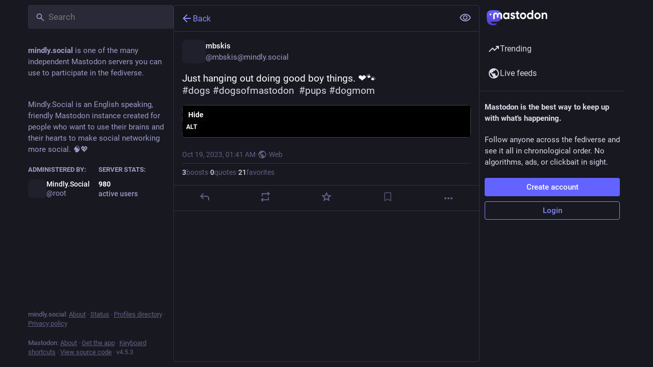

--- FILE ---
content_type: application/javascript
request_url: https://mindly.social/packs/relative_timestamp-C8eNGbSs.js
body_size: 92459
content:
const __vite__mapDeps=(i,m=__vite__mapDeps,d=(m.f||(m.f=["polyfill-force-Dhl2renG.js","index-mavpy844.js","client-DZIGVCsa.js","extra_polyfills-CgVu3JFm.js","emoji-DJ_twgmH.js"])))=>i.map(i=>d[i]);
var Ze=Object.defineProperty;var Ye=(a,r,f)=>r in a?Ze(a,r,{enumerable:!0,configurable:!0,writable:!0,value:f}):a[r]=f;var H=(a,r,f)=>Ye(a,typeof r!="symbol"?r+"":r,f);import{x as S,g as Se,k as Ce,_ as G,y as Je,i as $e,r as Qe,a as Xe}from"./index-mavpy844.js";import{r as ea}from"./ready-DpOgoWSg.js";import{_ as e,a as aa,j as fa}from"./client-DZIGVCsa.js";var K,he;function ue(){if(he)return K;he=1;function a(r){var f=typeof r;return r!=null&&(f=="object"||f=="function")}return K=a,K}var W,pe;function ra(){if(pe)return W;pe=1;var a=typeof S=="object"&&S&&S.Object===Object&&S;return W=a,W}var Z,be;function Be(){if(be)return Z;be=1;var a=ra(),r=typeof self=="object"&&self&&self.Object===Object&&self,f=a||r||Function("return this")();return Z=f,Z}var Y,we;function na(){if(we)return Y;we=1;var a=Be(),r=function(){return a.Date.now()};return Y=r,Y}var J,ye;function ia(){if(ye)return J;ye=1;var a=/\s/;function r(f){for(var n=f.length;n--&&a.test(f.charAt(n)););return n}return J=r,J}var $,ke;function oa(){if(ke)return $;ke=1;var a=ia(),r=/^\s+/;function f(n){return n&&n.slice(0,a(n)+1).replace(r,"")}return $=f,$}var Q,ve;function Ge(){if(ve)return Q;ve=1;var a=Be(),r=a.Symbol;return Q=r,Q}var X,Fe;function ta(){if(Fe)return X;Fe=1;var a=Ge(),r=Object.prototype,f=r.hasOwnProperty,n=r.toString,i=a?a.toStringTag:void 0;function t(o){var l=f.call(o,i),s=o[i];try{o[i]=void 0;var d=!0}catch(c){}var _=n.call(o);return d&&(l?o[i]=s:delete o[i]),_}return X=t,X}var ee,Ee;function la(){if(Ee)return ee;Ee=1;var a=Object.prototype,r=a.toString;function f(n){return r.call(n)}return ee=f,ee}var ae,je;function sa(){if(je)return ae;je=1;var a=Ge(),r=ta(),f=la(),n="[object Null]",i="[object Undefined]",t=a?a.toStringTag:void 0;function o(l){return l==null?l===void 0?i:n:t&&t in Object(l)?r(l):f(l)}return ae=o,ae}var fe,De;function da(){if(De)return fe;De=1;function a(r){return r!=null&&typeof r=="object"}return fe=a,fe}var re,Ae;function ca(){if(Ae)return re;Ae=1;var a=sa(),r=da(),f="[object Symbol]";function n(i){return typeof i=="symbol"||r(i)&&a(i)==f}return re=n,re}var ne,Te;function _a(){if(Te)return ne;Te=1;var a=oa(),r=ue(),f=ca(),n=NaN,i=/^[-+]0x[0-9a-f]+$/i,t=/^0b[01]+$/i,o=/^0o[0-7]+$/i,l=parseInt;function s(d){if(typeof d=="number")return d;if(f(d))return n;if(r(d)){var _=typeof d.valueOf=="function"?d.valueOf():d;d=r(_)?_+"":_}if(typeof d!="string")return d===0?d:+d;d=a(d);var c=t.test(d);return c||o.test(d)?l(d.slice(2),c?2:8):i.test(d)?n:+d}return ne=s,ne}var ie,Le;function ua(){if(Le)return ie;Le=1;var a=ue(),r=na(),f=_a(),n="Expected a function",i=Math.max,t=Math.min;function o(l,s,d){var _,c,g,u,m,w,v=0,A=!1,b=!1,E=!0;if(typeof l!="function")throw new TypeError(n);s=f(s)||0,a(d)&&(A=!!d.leading,b="maxWait"in d,g=b?i(f(d.maxWait)||0,s):g,E="trailing"in d?!!d.trailing:E);function y(h){var L=_,z=c;return _=c=void 0,v=h,u=l.apply(z,L),u}function q(h){return v=h,m=setTimeout(x,s),A?y(h):u}function F(h){var L=h-w,z=h-v,ge=s-L;return b?t(ge,g-z):ge}function T(h){var L=h-w,z=h-v;return w===void 0||L>=s||L<0||b&&z>=g}function x(){var h=r();if(T(h))return R(h);m=setTimeout(x,F(h))}function R(h){return m=void 0,E&&_?y(h):(_=c=void 0,u)}function k(){m!==void 0&&clearTimeout(m),v=0,_=w=c=m=void 0}function U(){return m===void 0?u:R(r())}function O(){var h=r(),L=T(h);if(_=arguments,c=this,w=h,L){if(m===void 0)return q(w);if(b)return clearTimeout(m),m=setTimeout(x,s),y(w)}return m===void 0&&(m=setTimeout(x,s)),u}return O.cancel=k,O.flush=U,O}return ie=o,ie}var oe,qe;function ma(){if(qe)return oe;qe=1;var a=ua(),r=ue(),f="Expected a function";function n(i,t,o){var l=!0,s=!0;if(typeof i!="function")throw new TypeError(f);return r(o)&&(l="leading"in o?!!o.leading:l,s="trailing"in o?!!o.trailing:s),a(i,t,{leading:l,maxWait:t,trailing:s})}return oe=n,oe}var ga=ma();const tf=Se(ga),ha=[{100:[[["💯"]],["💯",[],"100,hundred,points,symbol,hundred_points,score,perfect,numbers,century,exam,quiz,test,pass"]],1234:[[["🔢"]],["🔢",[],"1234,input,symbol,for,numbers,input_numbers,blue-square,1,2,3,4"]],light_blue_heart:[[["🩵"]],["🩵",[],"light,blue,heart,light blue heart,ice,baby blue"]],deer:[[["🦌"]],["🦌",[],"deer,animal,nature,horns,venison"]],zebra_face:[[["🦓"]],["🦓",[],"zebra,face,animal,nature,stripes,safari"]],unicorn_face:[[["🦄"]],["🦄",[],"unicorn,face,animal,nature,mystical"]],racehorse:[[["🐎"]],["🐎",[],"racehorse,horse,animal,gamble,luck"]],donkey:[[["🫏"]],["🫏",[],"donkey,eeyore,mule"]],moose:[[["🫎"]],["🫎",[],"moose,shrek,canada,sweden,sven,cool"]],horse:[[["🐴"]],["🐴",[],"horse,face,horse_face,animal,brown,nature"]],leopard:[[["🐆"]],["🐆",[],"leopard,animal,nature"]],tiger2:[[["🐅"]],["🐅",[],"tiger2,tiger,animal,nature,roar"]],tiger:[[["🐯"]],["🐯",[],"tiger,face,tiger_face,animal,cat,danger,wild,nature,roar"]],lion_face:[[["🦁"]],["🦁",[],"lion,face,animal,nature"]],cat2:[[["🐈"]],["🐈",[],"cat2,cat,animal,meow,pet,cats"]],purple_heart:[[["💜"]],["💜",[],"purple,heart,love,like,affection,valentines"]],cat:[[["🐱"]],["🐱",[],"cat,face,cat_face,animal,meow,nature,pet,kitten"]],raccoon:[[["🦝"]],["🦝",[],"raccoon,animal,nature"]],fox_face:[[["🦊"]],["🦊",[],"fox,face,animal,nature"]],wolf:[[["🐺"]],["🐺",[],"wolf,face,animal,nature,wild"]],poodle:[[["🐩"]],["🐩",[],"poodle,dog,animal,101,nature,pet"]],guide_dog:[[["🦮"]],["🦮",[],"guide,dog,animal,blind"]],dog2:[[["🐕"]],["🐕",[],"dog2,dog,animal,nature,friend,doge,pet,faithful"]],dog:[[["🐶"]],["🐶",[],"dog,face,dog_face,animal,friend,nature,woof,puppy,pet,faithful"]],orangutan:[[["🦧"]],["🦧",[],"orangutan,animal"]],gorilla:[[["🦍"]],["🦍",[],"gorilla,animal,nature,circus"]],surfer:[[["🏄"],["🏄🏼"],["🏄🏽"],["🏄🏾"],["🏄🏿"],["🏄🏻"]],["🏄",[],"surfer,person_surfing,sport,sea"]],ok:[[["🆗"]],["🆗",[],"ok,squared,ok_button,good,agree,yes,blue-square"]],o2:[[["🅾"],["🅾️","1f17e"]],["🅾️",[],"o2,negative,squared,latin,capital,letter,o"]],shrug:[[["🤷"],["🤷🏻"],["🤷🏼"],["🤷🏽"],["🤷🏾"],["🤷🏿"]],["🤷",[],"shrug,person_shrugging,regardless"]],dotted_line_face:[[["🫥"]],["🫥",[],"dotted,line,face,dotted line face,invisible,lonely,isolation,depression"]],ng:[[["🆖"]],["🆖",[],"ng,squared,ng_button,blue-square,words,shape,icon"]],new:[[["🆕"]],["🆕",[],"new,squared,new_button,blue-square,words,start"]],m:[[["Ⓜ"],["Ⓜ️","24c2"]],["Ⓜ️",[],"m,circled,latin,capital,letter","24C2-FE0F"]],id:[[["🆔"]],["🆔",[],"id,squared,id_button,purple-square,words"]],information_source:[[["ℹ"],["ℹ️","2139"]],["ℹ️",[],"information,source","2139-FE0F"]],free:[[["🆓"]],["🆓",[],"free,squared,free_button,blue-square,words"]],cool:[[["🆒"]],["🆒",[],"cool,squared,cool_button,words,blue-square"]],cl:[[["🆑"]],["🆑",[],"cl,squared,cl_button,alphabet,words,red-square"]],b:[[["🅱"],["🅱️","1f171"]],["🅱️",[],"b,negative,squared,latin,capital,letter"]],ab:[[["🆎"]],["🆎",[],"ab,negative,squared,ab_button,red-square,alphabet"]],a:[[["🅰"],["🅰️","1f170"]],["🅰️",[],"a,negative,squared,latin,capital,letter"]],abc:[[["🔤"]],["🔤",[],"abc,input,symbol,for,latin,letters,input_latin_letters,blue-square,alphabet"]],symbols:[[["🔣"]],["🔣",[],"symbols,input,symbol,for,input_symbols,blue-square,music,note,ampersand,percent,glyphs,characters"]],abcd:[[["🔡"]],["🔡",[],"abcd,input,symbol,for,latin,small,letters,input_latin_lowercase,blue-square,lowercase,alphabet"]],capital_abcd:[[["🔠"]],["🔠",[],"capital,abcd,input,symbol,for,latin,letters,input_latin_uppercase,alphabet,words,uppercase,blue-square"]],keycap_ten:[[["🔟"]],["🔟",[],"keycap,ten,keycap_10,numbers,10,blue-square"]],smiley:[[["😃"]],["😃",[],"smiley,smiling,face,with,open,mouth,grinning_face_with_big_eyes,happy,joy,haha,:d,:),smile,funny,=),=-)"]],smirk:[[["😏"]],["😏",[],"smirk,smirking,face,smirking_face,smile,mean,prank,smug,sarcasm"]],sparkle:[[["❇"],["❇️","2747"]],["❇️",[],"sparkle","2747-FE0F"]],eight_pointed_black_star:[[["✴"],["✴️","2734"]],["✴️",[],"eight,pointed,black,star","2734-FE0F"]],eight_spoked_asterisk:[[["✳"],["✳️","2733"]],["✳️",[],"eight,spoked,asterisk","2733-FE0F"]],unamused:[[["😒"]],["😒",[],"unamused,face,unamused_face,indifference,bored,straight face,serious,sarcasm,unimpressed,skeptical,dubious,ugh,side_eye"]],part_alternation_mark:[[["〽"],["〽️","303d"]],["〽️",[],"part,alternation,mark","303D-FE0F"]],loop:[[["➿"]],["➿",[],"loop,double,curly,double_curly_loop,tape,cassette"]],curly_loop:[[["➰"]],["➰",[],"curly,loop,scribble,draw,shape,squiggle"]],negative_squared_cross_mark:[[["❎"]],["❎",[],"negative,squared,cross,mark,cross_mark_button,x,green-square,no,deny"]],x:[[["❌"]],["❌",[],"x,cross,mark,cross_mark,no,delete,remove,cancel,red"]],heavy_check_mark:[[["✔"],["✔️","2714"]],["✔️",[],"heavy,check,mark","2714-FE0F"]],ballot_box_with_check:[[["☑"],["☑️","2611"]],["☑️",[],"ballot,box,with,check","2611-FE0F"]],face_with_rolling_eyes:[[["🙄"]],["🙄",[],"face,with,rolling,eyes,eyeroll,frustrated"]],white_check_mark:[[["✅"]],["✅",[],"white,check,mark,heavy,check_mark_button,green-square,ok,agree,vote,election,answer,tick"]],o:[[["⭕"]],["⭕",[],"o,heavy,large,circle,hollow_red_circle,round"]],beginner:[[["🔰"]],["🔰",[],"beginner,japanese,symbol,for,japanese_symbol_for_beginner,badge,shield"]],name_badge:[[["📛"]],["📛",[],"name,badge,fire,forbid"]],grimacing:[[["😬"]],["😬",[],"grimacing,face,grimacing_face,grimace,teeth"]],trident:[[["🔱"]],["🔱",[],"trident,emblem,trident_emblem,weapon,spear"]],fleur_de_lis:[[["⚜"],["⚜️","269c"]],["⚜️",[],"fleur,de,lis","269C-FE0F"]],recycle:[[["♻"],["♻️","267b"]],["♻️",[],"recycle,black,universal,recycling,symbol","267B-FE0F"]],smile:[[["😄"]],["😄",[],"smile,smiling,face,with,open,mouth,and,eyes,grinning_face_with_smiling_eyes,happy,joy,funny,haha,laugh,like,:d,:),c:,:-d"]],medical_symbol:[[["⚕"],["⚕️","2695"]],["⚕️",[],"medical,symbol","2695-FE0F"]],heavy_dollar_sign:[[["💲"]],["💲",[],"heavy,dollar,sign,money,sales,payment,currency,buck"]],currency_exchange:[[["💱"]],["💱",[],"currency,exchange,money,sales,dollar,travel"]],wavy_dash:[[["〰"],["〰️","3030"]],["〰️",[],"wavy,dash","3030-FE0F"]],lying_face:[[["🤥"]],["🤥",[],"lying,face,lie,pinocchio"]],exclamation:[[["❗"]],["❗",[],"exclamation,heavy,mark,symbol,exclamation_mark,heavy_exclamation_mark,danger,surprise,punctuation,wow,warning"]],grey_exclamation:[[["❕"]],["❕",[],"grey,exclamation,white,mark,ornament,white_exclamation_mark,surprise,punctuation,gray,wow,warning"]],grey_question:[[["❔"]],["❔",[],"grey,question,white,mark,ornament,white_question_mark,doubts,gray,huh,confused"]],question:[[["❓"]],["❓",[],"question,black,mark,ornament,question_mark,doubt,confused"]],shaking_face:[[["🫨"]],["🫨",[],"shaking,face,shaking face,dizzy,shock,blurry,earthquake"]],interrobang:[[["⁉"],["⁉️","2049"]],["⁉️",[],"interrobang,exclamation,question,mark","2049-FE0F"]],bangbang:[[["‼"],["‼️","203c"]],["‼️",[],"bangbang,double,exclamation,mark","203C-FE0F"]],infinity:[[["♾"],["♾️","267e"]],["♾️",[],"infinity","267E-FE0F"]],heavy_equals_sign:[[["🟰"]],["🟰",[],"heavy,equals,sign,heavy equals sign,math"]],heavy_division_sign:[[["➗"]],["➗",[],"heavy,division,sign,division_sign,divide,math,calculation"]],heavy_minus_sign:[[["➖"]],["➖",[],"heavy,minus,sign,minus_sign,math,calculation,subtract,less"]],heavy_plus_sign:[[["➕"]],["➕",[],"heavy,plus,sign,plus_sign,math,calculation,addition,more,increase"]],heavy_multiplication_x:[[["✖"],["✖️","2716"]],["✖️",[],"heavy,multiplication,x","2716-FE0F"]],grin:[[["😁"]],["😁",[],"grin,grinning,face,with,smiling,eyes,beaming_face_with_smiling_eyes,happy,smile,joy,kawaii"]],transgender_symbol:[[["⚧"],["⚧️","26a7"]],["⚧️",[],"transgender,symbol","26A7-FE0F"]],male_sign:[[["♂"],["♂️","2642"]],["♂️",[],"male,sign","2642-FE0F"]],female_sign:[[["♀"],["♀️","2640"]],["♀️",[],"female,sign","2640-FE0F"]],mobile_phone_off:[[["📴"]],["📴",[],"mobile,phone,off,mute,orange-square,silence,quiet"]],vibration_mode:[[["📳"]],["📳",[],"vibration,mode,orange-square,phone"]],wireless:[[["🛜"]],["🛜",[],"wireless,wifi,internet,contactless,signal"]],signal_strength:[[["📶"]],["📶",[],"signal,strength,antenna,with,bars,antenna_bars,blue-square,reception,phone,internet,connection,wifi,bluetooth"]],high_brightness:[[["🔆"]],["🔆",[],"high,brightness,symbol,bright_button,sun,light"]],low_brightness:[[["🔅"]],["🔅",[],"low,brightness,symbol,dim_button,sun,afternoon,warm,summer"]],cinema:[[["🎦"]],["🎦",[],"cinema,blue-square,record,film,movie,curtain,stage,theater"]],eject:[[["⏏"],["⏏️","23cf"]],["⏏️",[],"eject,button","23CF-FE0F"]],black_circle_for_record:[[["⏺"],["⏺️","23fa"]],["⏺️",[],"black,circle,for,record,button","23FA-FE0F"]],black_square_for_stop:[[["⏹"],["⏹️","23f9"]],["⏹️",[],"black,square,for,stop,button","23F9-FE0F"]],double_vertical_bar:[[["⏸"],["⏸️","23f8"]],["⏸️",[],"double,vertical,bar,pause,button","23F8-FE0F"]],laughing:[[["😆"]],["😆",[],"laughing,smiling,face,with,open,mouth,and,tightly,closed,eyes,grinning_squinting_face,happy,joy,lol,satisfied,haha,glad,xd,laugh,:>,:->"]],arrow_double_down:[[["⏬"]],["⏬",[],"arrow,double,down,black,pointing,triangle,fast_down_button,blue-square,direction,bottom"]],arrow_down_small:[[["🔽"]],["🔽",[],"arrow,down,small,pointing,red,triangle,downwards_button,blue-square,direction,bottom"]],arrow_double_up:[[["⏫"]],["⏫",[],"arrow,double,up,black,pointing,triangle,fast_up_button,blue-square,direction,top"]],arrow_up_small:[[["🔼"]],["🔼",[],"arrow,up,small,pointing,red,triangle,upwards_button,blue-square,direction,point,forward,top"]],black_left_pointing_double_triangle_with_vertical_bar:[[["⏮"],["⏮️","23ee"]],["⏮️",[],"black,left,pointing,double,triangle,with,vertical,bar,last,track,button","23EE-FE0F"]],rewind:[[["⏪"]],["⏪",[],"rewind,black,left,pointing,double,triangle,fast_reverse_button,play,blue-square"]],arrow_backward:[[["◀"],["◀️","25c0"]],["◀️",[],"arrow,backward,black,left,pointing,triangle","25C0-FE0F"]],black_right_pointing_triangle_with_double_vertical_bar:[[["⏯"],["⏯️","23ef"]],["⏯️",[],"black,right,pointing,triangle,with,double,vertical,bar,play,or,pause,button","23EF-FE0F"]],relieved:[[["😌"]],["😌",[],"relieved,face,relieved_face,relaxed,phew,massage,happiness"]],black_right_pointing_double_triangle_with_vertical_bar:[[["⏭"],["⏭️","23ed"]],["⏭️",[],"black,right,pointing,double,triangle,with,vertical,bar,next,track,button","23ED-FE0F"]],fast_forward:[[["⏩"]],["⏩",[],"fast,forward,black,right,pointing,double,triangle,fast_forward_button,blue-square,play,speed,continue"]],arrow_forward:[[["▶"],["▶️","25b6"]],["▶️",[],"arrow,forward,black,right,pointing,triangle","25B6-FE0F"]],pensive:[[["😔"]],["😔",[],"pensive,face,pensive_face,sad,depressed,upset"]],repeat_one:[[["🔂"]],["🔂",[],"repeat,one,clockwise,rightwards,and,leftwards,open,circle,arrows,with,circled,overlay,repeat_single_button,blue-square,loop"]],repeat:[[["🔁"]],["🔁",[],"repeat,clockwise,rightwards,and,leftwards,open,circle,arrows,repeat_button,loop,record"]],twisted_rightwards_arrows:[[["🔀"]],["🔀",[],"twisted,rightwards,arrows,shuffle_tracks_button,blue-square,shuffle,music,random"]],ophiuchus:[[["⛎"]],["⛎",[],"ophiuchus,sign,purple-square,constellation,astrology"]],sleepy:[[["😪"]],["😪",[],"sleepy,face,sleepy_face,tired,rest,nap"]],pisces:[[["♓"]],["♓",[],"pisces,purple-square,sign,zodiac,astrology"]],aquarius:[[["♒"]],["♒",[],"aquarius,sign,purple-square,zodiac,astrology"]],capricorn:[[["♑"]],["♑",[],"capricorn,sign,zodiac,purple-square,astrology"]],sagittarius:[[["♐"]],["♐",[],"sagittarius,sign,zodiac,purple-square,astrology"]],scorpius:[[["♏"]],["♏",[],"scorpius,scorpio,sign,zodiac,purple-square,astrology"]],drooling_face:[[["🤤"]],["🤤",[],"drooling,face"]],libra:[[["♎"]],["♎",[],"libra,sign,purple-square,zodiac,astrology"]],virgo:[[["♍"]],["♍",[],"virgo,sign,zodiac,purple-square,astrology"]],leo:[[["♌"]],["♌",[],"leo,sign,purple-square,zodiac,astrology"]],cancer:[[["♋"]],["♋",[],"cancer,sign,zodiac,purple-square,astrology"]],gemini:[[["♊"]],["♊",[],"gemini,sign,zodiac,purple-square,astrology"]],sleeping:[[["😴"]],["😴",[],"sleeping,face,sleeping_face,tired,sleepy,night,zzz"]],taurus:[[["♉"]],["♉",[],"taurus,purple-square,sign,zodiac,astrology"]],aries:[[["♈"]],["♈",[],"aries,sign,purple-square,zodiac,astrology"]],khanda:[[["🪯"]],["🪯",[],"khanda,sikhism,religion"]],six_pointed_star:[[["🔯"]],["🔯",[],"six,pointed,star,with,middle,dot,dotted_six_pointed_star,purple-square,religion,jewish,hexagram"]],menorah_with_nine_branches:[[["🕎"]],["🕎",[],"menorah,with,nine,branches,hanukkah,candles,jewish"]],mask:[[["😷"]],["😷",[],"mask,face,with,medical,face_with_medical_mask,sick,ill,disease,covid"]],peace_symbol:[[["☮"],["☮️","262e"]],["☮️",[],"peace,symbol","262E-FE0F"]],star_and_crescent:[[["☪"],["☪️","262a"]],["☪️",[],"star,and,crescent","262A-FE0F"]],orthodox_cross:[[["☦"],["☦️","2626"]],["☦️",[],"orthodox,cross","2626-FE0F"]],face_with_thermometer:[[["🤒"]],["🤒",[],"face,with,thermometer,sick,temperature,cold,fever,covid"]],latin_cross:[[["✝"],["✝️","271d"]],["✝️",[],"latin,cross","271D-FE0F"]],yin_yang:[[["☯"],["☯️","262f"]],["☯️",[],"yin,yang","262F-FE0F"]],face_with_head_bandage:[[["🤕"]],["🤕",[],"face,with,head,bandage,injured,clumsy,hurt"]],wheel_of_dharma:[[["☸"],["☸️","2638"]],["☸️",[],"wheel,of,dharma","2638-FE0F"]],star_of_david:[[["✡"],["✡️","2721"]],["✡️",[],"star,of,david","2721-FE0F"]],om_symbol:[[["🕉"],["🕉️","1f549"]],["🕉️",[],"om,symbol"]],nauseated_face:[[["🤢"]],["🤢",[],"nauseated,face,vomit,gross,green,sick,throw up,ill"]],atom_symbol:[[["⚛"],["⚛️","269b"]],["⚛️",[],"atom,symbol","269B-FE0F"]],place_of_worship:[[["🛐"]],["🛐",[],"place,of,worship,religion,church,temple,prayer"]],top:[[["🔝"]],["🔝",[],"top,with,upwards,arrow,above,top_arrow,words,blue-square"]],face_vomiting:[[["🤮"]],["🤮",[],"face,vomiting,with,open,mouth,sick"]],soon:[[["🔜"]],["🔜",[],"soon,with,rightwards,arrow,above,soon_arrow,words"]],on:[[["🔛"]],["🔛",[],"on,with,exclamation,mark,left,right,arrow,above,on_arrow,words"]],end:[[["🔚"]],["🔚",[],"end,with,leftwards,arrow,above,end_arrow,words"]],back:[[["🔙"]],["🔙",[],"back,with,leftwards,arrow,above,back_arrow,words,return"]],arrows_counterclockwise:[[["🔄"]],["🔄",[],"arrows,counterclockwise,anticlockwise,downwards,and,upwards,open,circle,counterclockwise_arrows_button,blue-square,sync,cycle"]],sneezing_face:[[["🤧"]],["🤧",[],"sneezing,face,gesundheit,sneeze,sick,allergy"]],arrows_clockwise:[[["🔃"]],["🔃",[],"arrows,clockwise,downwards,and,upwards,open,circle,clockwise_vertical_arrows,sync,cycle,round,repeat"]],arrow_heading_down:[[["⤵"],["⤵️","2935"]],["⤵️",[],"arrow,heading,down,pointing,rightwards,then,curving,downwards","2935-FE0F"]],arrow_heading_up:[[["⤴"],["⤴️","2934"]],["⤴️",[],"arrow,heading,up,pointing,rightwards,then,curving,upwards","2934-FE0F"]],hot_face:[[["🥵"]],["🥵",[],"hot,face,overheated,feverish,heat,red,sweating"]],arrow_right_hook:[[["↪"],["↪️","21aa"]],["↪️",[],"arrow,right,hook,rightwards,with","21AA-FE0F"]],leftwards_arrow_with_hook:[[["↩"],["↩️","21a9"]],["↩️",[],"leftwards,arrow,with,hook","21A9-FE0F"]],left_right_arrow:[[["↔"],["↔️","2194"]],["↔️",[],"left,right,arrow","2194-FE0F"]],cold_face:[[["🥶"]],["🥶",[],"cold,face,freezing,blue,frozen,frostbite,icicles"]],arrow_up_down:[[["↕"],["↕️","2195"]],["↕️",[],"arrow,up,down","2195-FE0F"]],arrow_upper_left:[[["↖"],["↖️","2196"]],["↖️",[],"arrow,upper,left,north,west","2196-FE0F"]],woozy_face:[[["🥴"]],["🥴",[],"woozy,face,with,uneven,eyes,and,wavy,mouth,dizzy,intoxicated,tipsy"]],arrow_left:[[["⬅"],["⬅️","2b05"]],["⬅️",[],"arrow,left,leftwards,black","2B05-FE0F"]],arrow_lower_left:[[["↙"],["↙️","2199"]],["↙️",[],"arrow,lower,left,south,west","2199-FE0F"]],arrow_down:[[["⬇"],["⬇️","2b07"]],["⬇️",[],"arrow,down,downwards,black","2B07-FE0F"]],dizzy_face:[[["😵"]],["😵",[],"dizzy,face,spent,unconscious,xox"]],arrow_lower_right:[[["↘"],["↘️","2198"]],["↘️",[],"arrow,lower,right,south,east","2198-FE0F"]],arrow_right:[[["➡"],["➡️","27a1"]],["➡️",[],"arrow,right,black,rightwards","27A1-FE0F"]],sweat_smile:[[["😅"]],["😅",[],"sweat,smile,smiling,face,with,open,mouth,and,cold,grinning_face_with_sweat,hot,happy,laugh,relief"]],arrow_upper_right:[[["↗"],["↗️","2197"]],["↗️",[],"arrow,upper,right,north,east","2197-FE0F"]],arrow_up:[[["⬆"],["⬆️","2b06"]],["⬆️",[],"arrow,up,upwards,black","2B06-FE0F"]],biohazard_sign:[[["☣"],["☣️","2623"]],["☣️",[],"biohazard,sign","2623-FE0F"]],exploding_head:[[["🤯"]],["🤯",[],"exploding,head,shocked,face,with,mind,blown"]],radioactive_sign:[[["☢"],["☢️","2622"]],["☢️",[],"radioactive,sign","2622-FE0F"]],underage:[[["🔞"]],["🔞",[],"underage,no,one,under,eighteen,symbol,no_one_under_eighteen,18,drink,pub,night,minor,circle"]],no_mobile_phones:[[["📵"]],["📵",[],"no,mobile,phones,iphone,mute,circle"]],face_with_cowboy_hat:[[["🤠"]],["🤠",[],"face,with,cowboy,hat,cowboy_hat_face,cowgirl"]],no_pedestrians:[[["🚷"]],["🚷",[],"no,pedestrians,rules,crossing,walking,circle"]],"non-potable_water":[[["🚱"]],["🚱",[],"non,potable,water,symbol,non_potable_water,drink,faucet,tap,circle"]],do_not_litter:[[["🚯"]],["🚯",[],"do,not,litter,symbol,no_littering,trash,bin,garbage,circle"]],no_smoking:[[["🚭"]],["🚭",[],"no,smoking,symbol,cigarette,blue-square,smell,smoke"]],no_bicycles:[[["🚳"]],["🚳",[],"no,bicycles,no_bikes,bicycle,bike,cyclist,prohibited,circle"]],partying_face:[[["🥳"]],["🥳",[],"partying,face,with,party,horn,and,hat,celebration,woohoo"]],no_entry_sign:[[["🚫"]],["🚫",[],"no,entry,sign,prohibited,forbid,stop,limit,denied,disallow,circle"]],no_entry:[[["⛔"]],["⛔",[],"no,entry,limit,security,privacy,bad,denied,stop,circle"]],children_crossing:[[["🚸"]],["🚸",[],"children,crossing,school,warning,danger,sign,driving,yellow-diamond"]],warning:[[["⚠"],["⚠️","26a0"]],["⚠️",[],"warning,sign","26A0-FE0F"]],disguised_face:[[["🥸"]],["🥸",[],"disguised,face,disguised face,pretent,brows,glasses,moustache"]],left_luggage:[[["🛅"]],["🛅",[],"left,luggage,blue-square,travel"]],baggage_claim:[[["🛄"]],["🛄",[],"baggage,claim,blue-square,airport,transport"]],customs:[[["🛃"]],["🛃",[],"customs,passport,border,blue-square"]],passport_control:[[["🛂"]],["🛂",[],"passport,control,custom,blue-square"]],wc:[[["🚾"]],["🚾",[],"wc,water,closet,water_closet,toilet,restroom,blue-square"]],sunglasses:[[["😎"]],["😎",[],"sunglasses,smiling,face,with,smiling_face_with_sunglasses,cool,smile,summer,beach,sunglass,8)"]],baby_symbol:[[["🚼"]],["🚼",[],"baby,symbol,orange-square,child"]],restroom:[[["🚻"]],["🚻",[],"restroom,blue-square,toilet,refresh,wc,gender"]],womens:[[["🚺"]],["🚺",[],"womens,symbol,women_s_room,purple-square,woman,female,toilet,loo,restroom,gender"]],mens:[[["🚹"]],["🚹",[],"mens,symbol,men_s_room,toilet,restroom,wc,blue-square,gender,male"]],wheelchair:[[["♿"]],["♿",[],"wheelchair,symbol,wheelchair_symbol,blue-square,disabled,accessibility"]],nerd_face:[[["🤓"]],["🤓",[],"nerd,face,nerdy,geek,dork"]],potable_water:[[["🚰"]],["🚰",[],"potable,water,symbol,blue-square,liquid,restroom,cleaning,faucet"]],put_litter_in_its_place:[[["🚮"]],["🚮",[],"put,litter,in,its,place,symbol,litter_in_bin_sign,blue-square,sign,human,info"]],atm:[[["🏧"]],["🏧",[],"atm,automated,teller,machine,atm_sign,money,sales,cash,blue-square,payment,bank"]],identification_card:[[["🪪"]],["🪪",[],"identification,card,identification card,document"]],placard:[[["🪧"]],["🪧",[],"placard,announcement"]],face_with_monocle:[[["🧐"]],["🧐",[],"face,with,monocle,stuffy,wealthy"]],moyai:[[["🗿"]],["🗿",[],"moyai,moai,rock,easter island"]],hamsa:[[["🪬"]],["🪬",[],"hamsa,religion,protection"]],nazar_amulet:[[["🧿"]],["🧿",[],"nazar,amulet,bead,charm"]],funeral_urn:[[["⚱"],["⚱️","26b1"]],["⚱️",[],"funeral,urn","26B1-FE0F"]],confused:[[["😕"]],["😕",[],"confused,face,confused_face,indifference,huh,weird,hmmm,:/,:\\,:-\\,:-/"]],headstone:[[["🪦"]],["🪦",[],"headstone,death,rip,grave"]],coffin:[[["⚰"],["⚰️","26b0"]],["⚰️",[],"coffin","26B0-FE0F"]],smoking:[[["🚬"]],["🚬",[],"smoking,symbol,cigarette,kills,tobacco,joint,smoke"]],shopping_trolley:[[["🛒"]],["🛒",[],"shopping,trolley,shopping_cart"]],face_with_diagonal_mouth:[[["🫤"]],["🫤",[],"face,with,diagonal,mouth,face with diagonal mouth,skeptic,confuse,frustrated,indifferent"]],fire_extinguisher:[[["🧯"]],["🧯",[],"fire,extinguisher,quench"]],sponge:[[["🧽"]],["🧽",[],"sponge,absorbing,cleaning,porous"]],toothbrush:[[["🪥"]],["🪥",[],"toothbrush,hygiene,dental"]],bubbles:[[["🫧"]],["🫧",[],"bubbles,soap,fun,carbonation,sparkling"]],soap:[[["🧼"]],["🧼",[],"soap,bar,of,bathing,cleaning,lather"]],worried:[[["😟"]],["😟",[],"worried,face,worried_face,concern,nervous,:("]],bucket:[[["🪣"]],["🪣",[],"bucket,water,container"]],roll_of_paper:[[["🧻"]],["🧻",[],"roll,of,paper"]],basket:[[["🧺"]],["🧺",[],"basket,laundry"]],broom:[[["🧹"]],["🧹",[],"broom,cleaning,sweeping,witch"]],safety_pin:[[["🧷"]],["🧷",[],"safety,pin,diaper"]],slightly_frowning_face:[[["🙁"]],["🙁",[],"slightly,frowning,face,disappointed,sad,upset"]],lotion_bottle:[[["🧴"]],["🧴",[],"lotion,bottle,moisturizer,sunscreen"]],razor:[[["🪒"]],["🪒",[],"razor,cut"]],mouse_trap:[[["🪤"]],["🪤",[],"mouse,trap,mouse trap,cheese"]],bathtub:[[["🛁"]],["🛁",[],"bathtub,clean,shower,bathroom"]],shower:[[["🚿"]],["🚿",[],"shower,clean,water,bathroom"]],plunger:[[["🪠"]],["🪠",[],"plunger,toilet"]],toilet:[[["🚽"]],["🚽",[],"toilet,restroom,wc,washroom,bathroom,potty"]],chair:[[["🪑"]],["🪑",[],"chair,sit,furniture"]],couch_and_lamp:[[["🛋"],["🛋️","1f6cb"]],["🛋️",[],"couch,and,lamp"]],bed:[[["🛏"],["🛏️","1f6cf"]],["🛏️",[],"bed"]],window:[[["🪟"]],["🪟",[],"window,scenery"]],mirror:[[["🪞"]],["🪞",[],"mirror,reflection"]],elevator:[[["🛗"]],["🛗",[],"elevator,lift"]],door:[[["🚪"]],["🚪",[],"door,house,entry,exit"]],"x-ray":[[["🩻"]],["🩻",[],"x,ray,skeleton,medicine"]],white_frowning_face:[[["☹"],["☹️","2639"]],["☹️",[],"white,frowning,face","2639-FE0F"]],stethoscope:[[["🩺"]],["🩺",[],"stethoscope,health"]],crutch:[[["🩼"]],["🩼",[],"crutch,accessibility,assist"]],adhesive_bandage:[[["🩹"]],["🩹",[],"adhesive,bandage,heal"]],pill:[[["💊"]],["💊",[],"pill,health,medicine,doctor,pharmacy,drug"]],drop_of_blood:[[["🩸"]],["🩸",[],"drop,of,blood,period,hurt,harm,wound"]],syringe:[[["💉"]],["💉",[],"syringe,health,hospital,drugs,blood,medicine,needle,doctor,nurse"]],satellite_antenna:[[["📡"]],["📡",[],"satellite,antenna,communication,future,radio,space"]],telescope:[[["🔭"]],["🔭",[],"telescope,stars,space,zoom,science,astronomy"]],microscope:[[["🔬"]],["🔬",[],"microscope,laboratory,experiment,zoomin,science,study"]],dna:[[["🧬"]],["🧬",[],"dna,double,helix,biologist,genetics,life"]],petri_dish:[[["🧫"]],["🧫",[],"petri,dish,bacteria,biology,culture,lab"]],open_mouth:[[["😮"]],["😮",[],"open,mouth,face,with,face_with_open_mouth,surprise,impressed,wow,whoa,:o,:-o"]],test_tube:[[["🧪"]],["🧪",[],"test,tube,chemistry,experiment,lab,science"]],alembic:[[["⚗"],["⚗️","2697"]],["⚗️",[],"alembic","2697-FE0F"]],ladder:[[["🪜"]],["🪜",[],"ladder,tools"]],magnet:[[["🧲"]],["🧲",[],"magnet,attraction,magnetic"]],toolbox:[[["🧰"]],["🧰",[],"toolbox,tools,diy,fix,maintainer,mechanic"]],hook:[[["🪝"]],["🪝",[],"hook,tools"]],chains:[[["⛓"],["⛓️","26d3"]],["⛓️",[],"chains","26D3-FE0F"]],link:[[["🔗"]],["🔗",[],"link,symbol,rings,url"]],hushed:[[["😯"]],["😯",[],"hushed,face,hushed_face,woo,shh"]],probing_cane:[[["🦯"]],["🦯",[],"probing,cane,accessibility"]],scales:[[["⚖"],["⚖️","2696"]],["⚖️",[],"scales,balance,scale","2696-FE0F"]],compression:[[["🗜"],["🗜️","1f5dc"]],["🗜️",[],"compression,clamp"]],astonished:[[["😲"]],["😲",[],"astonished,face,astonished_face,xox,surprised,poisoned"]],gear:[[["⚙"],["⚙️","2699"]],["⚙️",[],"gear","2699-FE0F"]],nut_and_bolt:[[["🔩"]],["🔩",[],"nut,and,bolt,handy,tools,fix"]],screwdriver:[[["🪛"]],["🪛",[],"screwdriver,tools"]],wrench:[[["🔧"]],["🔧",[],"wrench,tools,diy,ikea,fix,maintainer"]],flushed:[[["😳"]],["😳",[],"flushed,face,flushed_face,blush,shy,flattered"]],carpentry_saw:[[["🪚"]],["🪚",[],"carpentry,saw,carpentry saw,cut,chop"]],shield:[[["🛡"],["🛡️","1f6e1"]],["🛡️",[],"shield"]],bow_and_arrow:[[["🏹"]],["🏹",[],"bow,and,arrow,sports"]],boomerang:[[["🪃"]],["🪃",[],"boomerang,weapon"]],pleading_face:[[["🥺"]],["🥺",[],"pleading,face,with,eyes,begging,mercy,cry,tears,sad,grievance"]],bomb:[[["💣"]],["💣",[],"bomb,boom,explode,explosion,terrorism"]],crossed_swords:[[["⚔"],["⚔️","2694"]],["⚔️",[],"crossed,swords","2694-FE0F"]],dagger_knife:[[["🗡"],["🗡️","1f5e1"]],["🗡️",[],"dagger,knife"]],face_holding_back_tears:[[["🥹"]],["🥹",[],"face,holding,back,tears,face holding back tears,touched,gratitude,cry"]],hammer_and_wrench:[[["🛠"],["🛠️","1f6e0"]],["🛠️",[],"hammer,and,wrench"]],hammer_and_pick:[[["⚒"],["⚒️","2692"]],["⚒️",[],"hammer,and,pick","2692-FE0F"]],pick:[[["⛏"],["⛏️","26cf"]],["⛏️",[],"pick","26CF-FE0F"]],frowning:[[["😦"]],["😦",[],"frowning,face,with,open,mouth,frowning_face_with_open_mouth,aw,what"]],axe:[[["🪓"]],["🪓",[],"axe,tool,chop,cut"]],hammer:[[["🔨"]],["🔨",[],"hammer,tools,build,create"]],old_key:[[["🗝"],["🗝️","1f5dd"]],["🗝️",[],"old,key"]],cop:[[["👮"],["👮🏻"],["👮🏼"],["👮🏽"],["👮🏾"],["👮🏿"]],["👮",[],"cop,police,officer,police_officer"]],key:[[["🔑"]],["🔑",[],"key,lock,door,password"]],anguished:[[["😧"]],["😧",[],"anguished,face,anguished_face,stunned,nervous,d:"]],closed_lock_with_key:[[["🔐"]],["🔐",[],"closed,lock,with,key,locked_with_key,security,privacy"]],lock_with_ink_pen:[[["🔏"]],["🔏",[],"lock,with,ink,pen,locked_with_pen,security,secret"]],unlock:[[["🔓"]],["🔓",[],"unlock,open,lock,unlocked,privacy,security"]],lock:[[["🔒"]],["🔒",[],"lock,locked,security,password,padlock"]],wastebasket:[[["🗑"],["🗑️","1f5d1"]],["🗑️",[],"wastebasket"]],file_cabinet:[[["🗄"],["🗄️","1f5c4"]],["🗄️",[],"file,cabinet"]],card_file_box:[[["🗃"],["🗃️","1f5c3"]],["🗃️",[],"card,file,box"]],scissors:[[["✂"],["✂️","2702"]],["✂️",[],"scissors,black","2702-FE0F"]],fearful:[[["😨"]],["😨",[],"fearful,face,fearful_face,scared,terrified,nervous"]],triangular_ruler:[[["📐"]],["📐",[],"triangular,ruler,stationery,math,architect,sketch"]],straight_ruler:[[["📏"]],["📏",[],"straight,ruler,stationery,calculate,length,math,school,drawing,architect,sketch"]],linked_paperclips:[[["🖇"],["🖇️","1f587"]],["🖇️",[],"linked,paperclips"]],paperclip:[[["📎"]],["📎",[],"paperclip,documents,stationery"]],round_pushpin:[[["📍"]],["📍",[],"round,pushpin,stationery,location,map,here"]],pushpin:[[["📌"]],["📌",[],"pushpin,stationery,mark,here"]],clipboard:[[["📋"]],["📋",[],"clipboard,stationery,documents"]],bar_chart:[[["📊"]],["📊",[],"bar,chart,graph,presentation,stats"]],sleuth_or_spy:[[["🕵"],["🕵️","1f575"],["🕵🏻"],["🕵🏼"],["🕵🏽"],["🕵🏾"],["🕵🏿"]],["🕵️",[],"sleuth,or,spy,detective"]],chart_with_downwards_trend:[[["📉"]],["📉",[],"chart,with,downwards,trend,chart_decreasing,graph,presentation,stats,recession,business,economics,money,sales,bad,failure"]],chart_with_upwards_trend:[[["📈"]],["📈",[],"chart,with,upwards,trend,chart_increasing,graph,presentation,stats,recovery,business,economics,money,sales,good,success"]],card_index:[[["📇"]],["📇",[],"card,index,business,stationery"]],cold_sweat:[[["😰"]],["😰",[],"cold,sweat,face,with,open,mouth,and,anxious_face_with_sweat,nervous"]],spiral_calendar_pad:[[["🗓"],["🗓️","1f5d3"]],["🗓️",[],"spiral,calendar,pad"]],spiral_note_pad:[[["🗒"],["🗒️","1f5d2"]],["🗒️",[],"spiral,note,pad,notepad"]],calendar:[[["📆"]],["📆",[],"calendar,tear,off,tear_off_calendar,schedule,date,planning"]],date:[[["📅"]],["📅",[],"date,calendar,schedule"]],card_index_dividers:[[["🗂"],["🗂️","1f5c2"]],["🗂️",[],"card,index,dividers"]],open_file_folder:[[["📂"]],["📂",[],"open,file,folder,documents,load"]],file_folder:[[["📁"]],["📁",[],"file,folder,documents,business,office"]],briefcase:[[["💼"]],["💼",[],"briefcase,business,documents,work,law,legal,job,career"]],memo:[[["📝"]],["📝",[],"memo,write,documents,stationery,pencil,paper,writing,legal,exam,quiz,test,study,compose"]],lower_left_crayon:[[["🖍"],["🖍️","1f58d"]],["🖍️",[],"lower,left,crayon"]],disappointed_relieved:[[["😥"]],["😥",[],"disappointed,relieved,but,face,sad_but_relieved_face,phew,sweat,nervous"]],lower_left_paintbrush:[[["🖌"],["🖌️","1f58c"]],["🖌️",[],"lower,left,paintbrush"]],lower_left_ballpoint_pen:[[["🖊"],["🖊️","1f58a"]],["🖊️",[],"lower,left,ballpoint,pen"]],lower_left_fountain_pen:[[["🖋"],["🖋️","1f58b"]],["🖋️",[],"lower,left,fountain,pen"]],black_nib:[[["✒"],["✒️","2712"]],["✒️",[],"black,nib","2712-FE0F"]],pencil2:[[["✏"],["✏️","270f"]],["✏️",[],"pencil2,pencil","270F-FE0F"]],guardsman:[[["💂"],["💂🏻"],["💂🏼"],["💂🏽"],["💂🏾"],["💂🏿"]],["💂",[],"guardsman,guard,protect"]],cry:[[["😢"]],["😢",[],"cry,crying,face,crying_face,tears,sad,depressed,upset,:'("]],ballot_box_with_ballot:[[["🗳"],["🗳️","1f5f3"]],["🗳️",[],"ballot,box,with"]],postbox:[[["📮"]],["📮",[],"postbox,email,letter,envelope"]],mailbox_with_no_mail:[[["📭"]],["📭",[],"mailbox,with,no,mail,open,lowered,flag,open_mailbox_with_lowered_flag,email,inbox"]],mailbox_with_mail:[[["📬"]],["📬",[],"mailbox,with,mail,open,raised,flag,open_mailbox_with_raised_flag,email,inbox,communication"]],mailbox_closed:[[["📪"]],["📪",[],"mailbox,closed,with,lowered,flag,closed_mailbox_with_lowered_flag,email,communication,inbox"]],mailbox:[[["📫"]],["📫",[],"mailbox,closed,with,raised,flag,closed_mailbox_with_raised_flag,email,inbox,communication"]],package:[[["📦"]],["📦",[],"package,mail,gift,cardboard,box,moving"]],inbox_tray:[[["📥"]],["📥",[],"inbox,tray,email,documents"]],outbox_tray:[[["📤"]],["📤",[],"outbox,tray,inbox,email"]],envelope_with_arrow:[[["📩"]],["📩",[],"envelope,with,arrow,downwards,above,email,communication"]],sob:[[["😭"]],["😭",[],"sob,loudly,crying,face,loudly_crying_face,sobbing,cry,tears,sad,upset,depressed"]],incoming_envelope:[[["📨"]],["📨",[],"incoming,envelope,email,inbox"]],"e-mail":[[["📧"]],["📧",[],"e,mail,symbol,e_mail,communication,inbox"]],email:[[["✉"],["✉️","2709"]],["✉️",[],"email,envelope","2709-FE0F"]],chart:[[["💹"]],["💹",[],"chart,with,upwards,trend,and,yen,sign,chart_increasing_with_yen,green-square,graph,presentation,stats"]],receipt:[[["🧾"]],["🧾",[],"receipt,accounting,expenses"]],credit_card:[[["💳"]],["💳",[],"credit,card,money,sales,dollar,bill,payment,shopping"]],money_with_wings:[[["💸"]],["💸",[],"money,with,wings,dollar,bills,payment,sale"]],pound:[[["💷"]],["💷",[],"pound,banknote,with,sign,pound_banknote,british,sterling,money,sales,bills,uk,england,currency"]],euro:[[["💶"]],["💶",[],"euro,banknote,with,sign,euro_banknote,money,sales,dollar,currency"]],ninja:[[["🥷"],["🥷🏻"],["🥷🏼"],["🥷🏽"],["🥷🏾"],["🥷🏿"]],["🥷",[],"ninja,ninjutsu,skills,japanese"]],construction_worker:[[["👷"],["👷🏻"],["👷🏼"],["👷🏽"],["👷🏾"],["👷🏿"]],["👷",[],"construction,worker,labor,build"]],dollar:[[["💵"]],["💵",[],"dollar,banknote,with,sign,dollar_banknote,money,sales,bill,currency"]],scream:[[["😱"]],["😱",[],"scream,face,screaming,in,fear,face_screaming_in_fear,munch,scared,omg"]],yen:[[["💴"]],["💴",[],"yen,banknote,with,sign,yen_banknote,money,sales,japanese,dollar,currency"]],coin:[[["🪙"]],["🪙",[],"coin,money,currency"]],moneybag:[[["💰"]],["💰",[],"moneybag,money,bag,money_bag,dollar,payment,coins,sale"]],label:[[["🏷"],["🏷️","1f3f7"]],["🏷️",[],"label"]],bookmark:[[["🔖"]],["🔖",[],"bookmark,favorite,label,save"]],bookmark_tabs:[[["📑"]],["📑",[],"bookmark,tabs,favorite,save,order,tidy"]],rolled_up_newspaper:[[["🗞"],["🗞️","1f5de"]],["🗞️",[],"rolled,up,newspaper"]],newspaper:[[["📰"]],["📰",[],"newspaper,press,headline"]],page_facing_up:[[["📄"]],["📄",[],"page,facing,up,documents,office,paper,information"]],confounded:[[["😖"]],["😖",[],"confounded,face,confounded_face,confused,sick,unwell,oops,:s"]],scroll:[[["📜"]],["📜",[],"scroll,documents,ancient,history,paper"]],page_with_curl:[[["📃"]],["📃",[],"page,with,curl,documents,office,paper"]],ledger:[[["📒"]],["📒",[],"ledger,notes,paper"]],notebook:[[["📓"]],["📓",[],"notebook,stationery,record,notes,paper,study"]],books:[[["📚"]],["📚",[],"books,literature,library,study"]],orange_book:[[["📙"]],["📙",[],"orange,book,read,library,knowledge,textbook,study"]],blue_book:[[["📘"]],["📘",[],"blue,book,read,library,knowledge,learn,study"]],green_book:[[["📗"]],["📗",[],"green,book,read,library,knowledge,study"]],book:[[["📖"]],["📖",[],"book,open,open_book,read,library,knowledge,literature,learn,study"]],closed_book:[[["📕"]],["📕",[],"closed,book,read,library,knowledge,textbook,learn"]],person_with_crown:[[["🫅"],["🫅🏻"],["🫅🏼"],["🫅🏽"],["🫅🏾"],["🫅🏿"]],["🫅",[],"person,with,crown,person with crown,royalty,power"]],prince:[[["🤴"],["🤴🏻"],["🤴🏼"],["🤴🏽"],["🤴🏾"],["🤴🏿"]],["🤴",[],"prince,boy,man,male,crown,royal,king"]],princess:[[["👸"],["👸🏻"],["👸🏼"],["👸🏽"],["👸🏾"],["👸🏿"]],["👸",[],"princess,girl,woman,female,blond,crown,royal,queen"]],man_with_turban:[[["👳"],["👳🏻"],["👳🏼"],["👳🏽"],["👳🏾"],["👳🏿"]],["👳",[],"man,with,turban,person_wearing_turban,headdress"]],notebook_with_decorative_cover:[[["📔"]],["📔",[],"notebook,with,decorative,cover,classroom,notes,record,paper,study"]],persevere:[[["😣"]],["😣",[],"persevere,persevering,face,persevering_face,sick,no,upset,oops"]],diya_lamp:[[["🪔"]],["🪔",[],"diya,lamp,lighting"]],izakaya_lantern:[[["🏮"]],["🏮",[],"izakaya,lantern,red_paper_lantern,light,paper,halloween,spooky"]],flashlight:[[["🔦"]],["🔦",[],"flashlight,electric,torch,dark,camping,sight,night"]],bulb:[[["💡"]],["💡",[],"bulb,electric,light,light_bulb,electricity,idea"]],candle:[[["🕯"],["🕯️","1f56f"]],["🕯️",[],"candle"]],mag_right:[[["🔎"]],["🔎",[],"mag,right,pointing,magnifying,glass,magnifying_glass_tilted_right,search,zoom,find,detective"]],mag:[[["🔍"]],["🔍",[],"mag,left,pointing,magnifying,glass,magnifying_glass_tilted_left,search,zoom,find,detective"]],vhs:[[["📼"]],["📼",[],"vhs,videocassette,record,video,oldschool,90s,80s"]],video_camera:[[["📹"]],["📹",[],"video,camera,film,record"]],camera_with_flash:[[["📸"]],["📸",[],"camera,with,flash,photography,gadgets"]],disappointed:[[["😞"]],["😞",[],"disappointed,face,disappointed_face,sad,upset,depressed,:(,):,:-("]],camera:[[["📷"]],["📷",[],"camera,gadgets,photography"]],tv:[[["📺"]],["📺",[],"tv,television,technology,program,oldschool,show"]],clapper:[[["🎬"]],["🎬",[],"clapper,board,clapper_board,movie,film,record"]],film_projector:[[["📽"],["📽️","1f4fd"]],["📽️",[],"film,projector"]],film_frames:[[["🎞"],["🎞️","1f39e"]],["🎞️",[],"film,frames"]],movie_camera:[[["🎥"]],["🎥",[],"movie,camera,film,record"]],abacus:[[["🧮"]],["🧮",[],"abacus,calculation"]],dvd:[[["📀"]],["📀",[],"dvd,cd,disk,disc"]],man_with_gua_pi_mao:[[["👲"],["👲🏻"],["👲🏼"],["👲🏽"],["👲🏾"],["👲🏿"]],["👲",[],"man,with,gua,pi,mao,man_with_skullcap,male,boy,chinese"]],person_with_headscarf:[[["🧕"],["🧕🏻"],["🧕🏼"],["🧕🏽"],["🧕🏾"],["🧕🏿"]],["🧕",[],"person,with,headscarf,woman_with_headscarf,female,hijab,mantilla,tichel"]],person_in_tuxedo:[[["🤵"],["🤵🏻"],["🤵🏼"],["🤵🏽"],["🤵🏾"],["🤵🏿"]],["🤵",[],"person,in,tuxedo,man,man_in_tuxedo,couple,marriage,wedding,groom"]],cd:[[["💿"]],["💿",[],"cd,optical,disc,optical_disk,technology,dvd,disk,90s"]],sweat:[[["😓"]],["😓",[],"sweat,face,with,cold,downcast_face_with_sweat,hot,sad,tired,exercise"]],floppy_disk:[[["💾"]],["💾",[],"floppy,disk,oldschool,technology,save,90s,80s"]],minidisc:[[["💽"]],["💽",[],"minidisc,computer_disk,technology,record,data,disk,90s"]],trackball:[[["🖲"],["🖲️","1f5b2"]],["🖲️",[],"trackball"]],three_button_mouse:[[["🖱"],["🖱️","1f5b1"]],["🖱️",[],"three,button,mouse,computer"]],keyboard:[[["⌨"],["⌨️","2328"]],["⌨️",[],"keyboard","2328-FE0F"]],printer:[[["🖨"],["🖨️","1f5a8"]],["🖨️",[],"printer"]],desktop_computer:[[["🖥"],["🖥️","1f5a5"]],["🖥️",[],"desktop,computer"]],weary:[[["😩"]],["😩",[],"weary,face,weary_face,tired,sleepy,sad,frustrated,upset"]],computer:[[["💻"]],["💻",[],"computer,personal,laptop,technology,screen,display,monitor"]],electric_plug:[[["🔌"]],["🔌",[],"electric,plug,charger,power"]],low_battery:[[["🪫"]],["🪫",[],"low,battery,low battery,drained,dead"]],battery:[[["🔋"]],["🔋",[],"battery,power,energy,sustain"]],fax:[[["📠"]],["📠",[],"fax,machine,fax_machine,communication,technology"]],pager:[[["📟"]],["📟",[],"pager,bbcall,oldschool,90s"]],telephone_receiver:[[["📞"]],["📞",[],"telephone,receiver,technology,communication,dial"]],phone:[[["☎"],["☎️","260e"]],["☎️",[],"phone,black,telephone","260E-FE0F"]],bride_with_veil:[[["👰"],["👰🏻"],["👰🏼"],["👰🏽"],["👰🏾"],["👰🏿"]],["👰",[],"bride,with,veil,couple,marriage,wedding,woman"]],calling:[[["📲"]],["📲",[],"calling,mobile,phone,with,rightwards,arrow,at,left,mobile_phone_with_arrow,iphone,incoming"]],tired_face:[[["😫"]],["😫",[],"tired,face,sick,whine,upset,frustrated"]],iphone:[[["📱"]],["📱",[],"iphone,mobile,phone,mobile_phone,technology,apple,gadgets,dial"]],flute:[[["🪈"]],["🪈",[],"flute,bamboo,music,instrument,pied piper"]],maracas:[[["🪇"]],["🪇",[],"maracas,music,instrument,percussion"]],long_drum:[[["🪘"]],["🪘",[],"long,drum,long drum,music"]],drum_with_drumsticks:[[["🥁"]],["🥁",[],"drum,with,drumsticks,music,instrument,snare"]],banjo:[[["🪕"]],["🪕",[],"banjo,music,instructment"]],violin:[[["🎻"]],["🎻",[],"violin,music,instrument,orchestra,symphony"]],trumpet:[[["🎺"]],["🎺",[],"trumpet,music,brass"]],musical_keyboard:[[["🎹"]],["🎹",[],"musical,keyboard,piano,instrument,compose"]],guitar:[[["🎸"]],["🎸",[],"guitar,music,instrument"]],accordion:[[["🪗"]],["🪗",[],"accordion,music"]],yawning_face:[[["🥱"]],["🥱",[],"yawning,face,tired,sleepy"]],saxophone:[[["🎷"]],["🎷",[],"saxophone,music,instrument,jazz,blues"]],radio:[[["📻"]],["📻",[],"radio,communication,music,podcast,program"]],headphones:[[["🎧"]],["🎧",[],"headphones,headphone,music,score,gadgets"]],microphone:[[["🎤"]],["🎤",[],"microphone,sound,music,pa,sing,talkshow"]],control_knobs:[[["🎛"],["🎛️","1f39b"]],["🎛️",[],"control,knobs"]],level_slider:[[["🎚"],["🎚️","1f39a"]],["🎚️",[],"level,slider"]],studio_microphone:[[["🎙"],["🎙️","1f399"]],["🎙️",[],"studio,microphone"]],pregnant_woman:[[["🤰"],["🤰🏻"],["🤰🏼"],["🤰🏽"],["🤰🏾"],["🤰🏿"]],["🤰",[],"pregnant,woman,baby"]],pregnant_man:[[["🫃"],["🫃🏻"],["🫃🏼"],["🫃🏽"],["🫃🏾"],["🫃🏿"]],["🫃",[],"pregnant,man,pregnant man,baby,belly"]],pregnant_person:[[["🫄"],["🫄🏻"],["🫄🏼"],["🫄🏽"],["🫄🏾"],["🫄🏿"]],["🫄",[],"pregnant,person,pregnant person,baby,belly"]],"breast-feeding":[[["🤱"],["🤱🏻"],["🤱🏼"],["🤱🏽"],["🤱🏾"],["🤱🏿"]],["🤱",[],"breast,feeding,breast_feeding,nursing,baby"]],triumph:[[["😤"]],["😤",[],"triumph,face,with,look,of,face_with_steam_from_nose,gas,phew,proud,pride"]],notes:[[["🎶"]],["🎶",[],"notes,multiple,musical,musical_notes,music,score"]],musical_note:[[["🎵"]],["🎵",[],"musical,note,score,tone,sound"]],musical_score:[[["🎼"]],["🎼",[],"musical,score,treble,clef,compose"]],no_bell:[[["🔕"]],["🔕",[],"no,bell,with,cancellation,stroke,bell_with_slash,sound,volume,mute,quiet,silent"]],bell:[[["🔔"]],["🔔",[],"bell,sound,notification,christmas,xmas,chime"]],rage:[[["😡"]],["😡",[],"rage,pouting,face,pouting_face,angry,mad,hate,despise"]],postal_horn:[[["📯"]],["📯",[],"postal,horn,instrument,music"]],mega:[[["📣"]],["📣",[],"mega,cheering,megaphone,sound,speaker,volume"]],loudspeaker:[[["📢"]],["📢",[],"loudspeaker,public,address,volume,sound"]],loud_sound:[[["🔊"]],["🔊",[],"loud,sound,speaker,with,three,waves,speaker_high_volume,volume,noise,noisy,broadcast"]],sound:[[["🔉"]],["🔉",[],"sound,speaker,with,one,wave,speaker_medium_volume,volume,broadcast"]],angry:[[["😠"]],["😠",[],"angry,face,angry_face,mad,annoyed,frustrated,>:(,>:-("]],speaker:[[["🔈"]],["🔈",[],"speaker,speaker_low_volume,sound,volume,silence,broadcast"]],mute:[[["🔇"]],["🔇",[],"mute,speaker,with,cancellation,stroke,muted_speaker,sound,volume,silence,quiet"]],gem:[[["💎"]],["💎",[],"gem,stone,gem_stone,blue,ruby,diamond,jewelry"]],ring:[[["💍"]],["💍",[],"ring,wedding,propose,marriage,valentines,diamond,fashion,jewelry,gem,engagement"]],lipstick:[[["💄"]],["💄",[],"lipstick,female,girl,fashion,woman"]],angel:[[["👼"],["👼🏻"],["👼🏼"],["👼🏽"],["👼🏾"],["👼🏿"]],["👼",[],"angel,baby,baby_angel,heaven,wings,halo"]],santa:[[["🎅"],["🎅🏻"],["🎅🏼"],["🎅🏽"],["🎅🏾"],["🎅🏿"]],["🎅",[],"santa,father,christmas,santa_claus,festival,man,male,xmas,father christmas"]],mrs_claus:[[["🤶"],["🤶🏻"],["🤶🏼"],["🤶🏽"],["🤶🏾"],["🤶🏿"]],["🤶",[],"mrs,claus,mother,christmas,woman,female,xmas,mother christmas"]],face_with_symbols_on_mouth:[[["🤬"]],["🤬",[],"face,with,symbols,on,mouth,serious,covering,swearing,cursing,cussing,profanity,expletive"]],prayer_beads:[[["📿"]],["📿",[],"prayer,beads,dhikr,religious"]],helmet_with_white_cross:[[["⛑"],["⛑️","26d1"]],["⛑️",[],"helmet,with,white,cross,rescue,worker’s","26D1-FE0F"]],military_helmet:[[["🪖"]],["🪖",[],"military,helmet,military helmet,army,protection"]],billed_cap:[[["🧢"]],["🧢",[],"billed,cap,baseball"]],superhero:[[["🦸"],["🦸🏻"],["🦸🏼"],["🦸🏽"],["🦸🏾"],["🦸🏿"]],["🦸",[],"superhero,marvel"]],mortar_board:[[["🎓"]],["🎓",[],"mortar,board,graduation,cap,graduation_cap,school,college,degree,university,hat,legal,learn,education"]],smiling_imp:[[["😈"]],["😈",[],"smiling,imp,face,with,horns,smiling_face_with_horns,devil"]],tophat:[[["🎩"]],["🎩",[],"tophat,top,hat,top_hat,magic,gentleman,classy,circus"]],womans_hat:[[["👒"]],["👒",[],"womans,hat,woman_s_hat,fashion,accessories,female,lady,spring"]],crown:[[["👑"]],["👑",[],"crown,king,kod,leader,royalty,lord"]],hair_pick:[[["🪮"]],["🪮",[],"hair,pick,hair pick,afro,comb"]],boot:[[["👢"]],["👢",[],"boot,womans,boots,woman_s_boot,shoes,fashion"]],ballet_shoes:[[["🩰"]],["🩰",[],"ballet,shoes,dance"]],sandal:[[["👡"]],["👡",[],"sandal,womans,woman_s_sandal,shoes,fashion,flip flops"]],high_heel:[[["👠"]],["👠",[],"high,heel,heeled,shoe,high_heeled_shoe,fashion,shoes,female,pumps,stiletto"]],womans_flat_shoe:[[["🥿"]],["🥿",[],"womans,flat,shoe,flat_shoe,ballet,slip-on,slipper"]],hiking_boot:[[["🥾"]],["🥾",[],"hiking,boot,backpacking,camping"]],athletic_shoe:[[["👟"]],["👟",[],"athletic,shoe,running_shoe,shoes,sports,sneakers"]],imp:[[["👿"]],["👿",[],"imp,angry_face_with_horns,devil,angry,horns"]],mans_shoe:[[["👞"]],["👞",[],"mans,shoe,man_s_shoe,fashion,male"]],thong_sandal:[[["🩴"]],["🩴",[],"thong,sandal,thong sandal,footwear,summer"]],school_satchel:[[["🎒"]],["🎒",[],"school,satchel,backpack,student,education,bag"]],shopping_bags:[[["🛍"],["🛍️","1f6cd"]],["🛍️",[],"shopping,bags"]],pouch:[[["👝"]],["👝",[],"pouch,clutch_bag,bag,accessories,shopping"]],handbag:[[["👜"]],["👜",[],"handbag,fashion,accessory,accessories,shopping"]],purse:[[["👛"]],["👛",[],"purse,fashion,accessories,money,sales,shopping"]],folding_hand_fan:[[["🪭"]],["🪭",[],"folding,hand,fan,folding hand fan,flamenco,hot"]],womans_clothes:[[["👚"]],["👚",[],"womans,clothes,woman_s_clothes,fashion,shopping_bags,female"]],supervillain:[[["🦹"],["🦹🏻"],["🦹🏼"],["🦹🏽"],["🦹🏾"],["🦹🏿"]],["🦹",[],"supervillain,marvel"]],bikini:[[["👙"]],["👙",[],"bikini,swimming,female,woman,girl,fashion,beach,summer"]],skull:[[["💀"]],["💀",[],"skull,dead,skeleton,creepy,death"]],shorts:[[["🩳"]],["🩳",[],"shorts,clothing"]],briefs:[[["🩲"]],["🩲",[],"briefs,clothing"]],"one-piece_swimsuit":[[["🩱"]],["🩱",[],"one,piece,swimsuit,one_piece_swimsuit,fashion"]],sari:[[["🥻"]],["🥻",[],"sari,dress"]],kimono:[[["👘"]],["👘",[],"kimono,dress,fashion,women,female,japanese"]],dress:[[["👗"]],["👗",[],"dress,clothes,fashion,shopping"]],socks:[[["🧦"]],["🧦",[],"socks,stockings,clothes"]],coat:[[["🧥"]],["🧥",[],"coat,jacket"]],gloves:[[["🧤"]],["🧤",[],"gloves,hands,winter,clothes"]],scarf:[[["🧣"]],["🧣",[],"scarf,neck,winter,clothes"]],jeans:[[["👖"]],["👖",[],"jeans,fashion,shopping"]],shirt:[[["👕"]],["👕",[],"shirt,t,t_shirt,fashion,cloth,casual,tee"]],necktie:[[["👔"]],["👔",[],"necktie,shirt,suitup,formal,fashion,cloth,business"]],safety_vest:[[["🦺"]],["🦺",[],"safety,vest,protection"]],lab_coat:[[["🥼"]],["🥼",[],"lab,coat,doctor,experiment,scientist,chemist"]],goggles:[[["🥽"]],["🥽",[],"goggles,eyes,protection,safety"]],dark_sunglasses:[[["🕶"],["🕶️","1f576"]],["🕶️",[],"dark,sunglasses"]],eyeglasses:[[["👓"]],["👓",[],"eyeglasses,glasses,fashion,accessories,eyesight,nerdy,dork,geek"]],knot:[[["🪢"]],["🪢",[],"knot,rope,scout"]],yarn:[[["🧶"]],["🧶",[],"yarn,ball,of,crochet,knit"]],mage:[[["🧙"],["🧙🏻"],["🧙🏼"],["🧙🏽"],["🧙🏾"],["🧙🏿"]],["🧙",[],"mage,magic"]],sewing_needle:[[["🪡"]],["🪡",[],"sewing,needle,sewing needle,stitches"]],skull_and_crossbones:[[["☠"],["☠️","2620"]],["☠️",[],"skull,and,crossbones","2620-FE0F"]],thread:[[["🧵"]],["🧵",[],"thread,spool,of,needle,sewing,string"]],art:[[["🎨"]],["🎨",[],"art,artist,palette,artist_palette,design,paint,draw,colors"]],frame_with_picture:[[["🖼"],["🖼️","1f5bc"]],["🖼️",[],"frame,with,picture,framed"]],performing_arts:[[["🎭"]],["🎭",[],"performing,arts,acting,theater,drama"]],flower_playing_cards:[[["🎴"]],["🎴",[],"flower,playing,cards,game,sunset,red"]],mahjong:[[["🀄"]],["🀄",[],"mahjong,tile,red,dragon,mahjong_red_dragon,game,play,chinese,kanji"]],black_joker:[[["🃏"]],["🃏",[],"black,joker,playing,card,poker,cards,game,play,magic"]],chess_pawn:[[["♟"],["♟️","265f"]],["♟️",[],"chess,pawn","265F-FE0F"]],clubs:[[["♣"],["♣️","2663"]],["♣️",[],"clubs,black,club,suit","2663-FE0F"]],hankey:[[["💩"]],["💩",[],"hankey,pile,of,poo,pile_of_poo,shitface,fail,turd,shit"]],diamonds:[[["♦"],["♦️","2666"]],["♦️",[],"diamonds,black,diamond,suit","2666-FE0F"]],hearts:[[["♥"],["♥️","2665"]],["♥️",[],"hearts,black,heart,suit","2665-FE0F"]],spades:[[["♠"],["♠️","2660"]],["♠️",[],"spades,black,spade,suit","2660-FE0F"]],nesting_dolls:[[["🪆"]],["🪆",[],"nesting,dolls,nesting dolls,matryoshka,toy"]],mirror_ball:[[["🪩"]],["🪩",[],"mirror,ball,mirror ball,disco,dance,party"]],pinata:[[["🪅"]],["🪅",[],"pinata,mexico,candy,celebration"]],fairy:[[["🧚"],["🧚🏿"],["🧚🏻"],["🧚🏼"],["🧚🏽"],["🧚🏾"]],["🧚",[],"fairy,wings,magical"]],teddy_bear:[[["🧸"]],["🧸",[],"teddy,bear,plush,stuffed"]],clown_face:[[["🤡"]],["🤡",[],"clown,face"]],jigsaw:[[["🧩"]],["🧩",[],"jigsaw,puzzle,piece,puzzle_piece,interlocking"]],game_die:[[["🎲"]],["🎲",[],"game,die,dice,random,tabletop,play,luck"]],slot_machine:[[["🎰"]],["🎰",[],"slot,machine,bet,gamble,vegas,fruit machine,luck,casino"]],joystick:[[["🕹"],["🕹️","1f579"]],["🕹️",[],"joystick"]],video_game:[[["🎮"]],["🎮",[],"video,game,play,console,ps4,controller"]],magic_wand:[[["🪄"]],["🪄",[],"magic,wand,magic wand,supernature,power"]],crystal_ball:[[["🔮"]],["🔮",[],"crystal,ball,disco,party,magic,circus,fortune_teller"]],"8ball":[[["🎱"]],["🎱",[],"8ball,billiards,pool_8_ball,pool,hobby,game,luck,magic"]],gun:[[["🔫"]],["🔫",[],"gun,pistol,violence,weapon,revolver"]],kite:[[["🪁"]],["🪁",[],"kite,wind,fly"]],japanese_ogre:[[["👹"]],["👹",[],"japanese,ogre,monster,red,mask,halloween,scary,creepy,devil,demon"]],"yo-yo":[[["🪀"]],["🪀",[],"yo,yo_yo,toy"]],dart:[[["🎯"]],["🎯",[],"dart,direct,hit,direct_hit,game,play,bar,target,bullseye"]],curling_stone:[[["🥌"]],["🥌",[],"curling,stone,sports"]],sled:[[["🛷"]],["🛷",[],"sled,sleigh,luge,toboggan"]],ski:[[["🎿"]],["🎿",[],"ski,and,boot,skis,sports,winter,cold,snow"]],running_shirt_with_sash:[[["🎽"]],["🎽",[],"running,shirt,with,sash,running_shirt,play,pageant"]],diving_mask:[[["🤿"]],["🤿",[],"diving,mask,sport,ocean"]],fishing_pole_and_fish:[[["🎣"]],["🎣",[],"fishing,pole,and,fish,fishing_pole,food,hobby,summer"]],ice_skate:[[["⛸"],["⛸️","26f8"]],["⛸️",[],"ice,skate","26F8-FE0F"]],vampire:[[["🧛"],["🧛🏻"],["🧛🏼"],["🧛🏽"],["🧛🏾"],["🧛🏿"]],["🧛",[],"vampire,blood,twilight"]],golf:[[["⛳"]],["⛳",[],"golf,flag,in,hole,flag_in_hole,sports,business,summer"]],japanese_goblin:[[["👺"]],["👺",[],"japanese,goblin,red,evil,mask,monster,scary,creepy"]],goal_net:[[["🥅"]],["🥅",[],"goal,net,sports"]],martial_arts_uniform:[[["🥋"]],["🥋",[],"martial,arts,uniform,judo,karate,taekwondo"]],boxing_glove:[[["🥊"]],["🥊",[],"boxing,glove,sports,fighting"]],badminton_racquet_and_shuttlecock:[[["🏸"]],["🏸",[],"badminton,racquet,and,shuttlecock,sports"]],table_tennis_paddle_and_ball:[[["🏓"]],["🏓",[],"table,tennis,paddle,and,ball,ping_pong,sports,pingpong"]],lacrosse:[[["🥍"]],["🥍",[],"lacrosse,stick,and,ball,sports"]],ice_hockey_stick_and_puck:[[["🏒"]],["🏒",[],"ice,hockey,stick,and,puck,ice_hockey,sports"]],field_hockey_stick_and_ball:[[["🏑"]],["🏑",[],"field,hockey,stick,and,ball,field_hockey,sports"]],cricket_bat_and_ball:[[["🏏"]],["🏏",[],"cricket,bat,and,ball,cricket_game,sports"]],bowling:[[["🎳"]],["🎳",[],"bowling,sports,fun,play"]],flying_disc:[[["🥏"]],["🥏",[],"flying,disc,sports,frisbee,ultimate"]],ghost:[[["👻"]],["👻",[],"ghost,halloween,spooky,scary"]],tennis:[[["🎾"]],["🎾",[],"tennis,racquet,and,ball,sports,balls,green"]],rugby_football:[[["🏉"]],["🏉",[],"rugby,football,sports,team"]],football:[[["🏈"]],["🏈",[],"football,american,american_football,sports,balls,nfl"]],volleyball:[[["🏐"]],["🏐",[],"volleyball,sports,balls"]],basketball:[[["🏀"]],["🏀",[],"basketball,and,hoop,sports,balls,nba"]],softball:[[["🥎"]],["🥎",[],"softball,sports,balls"]],baseball:[[["⚾"]],["⚾",[],"baseball,sports,balls"]],soccer:[[["⚽"]],["⚽",[],"soccer,ball,soccer_ball,sports,football"]],third_place_medal:[[["🥉"]],["🥉",[],"third,place,medal,3rd_place_medal,award"]],second_place_medal:[[["🥈"]],["🥈",[],"second,place,medal,2nd_place_medal,award"]],merperson:[[["🧜"],["🧜🏻"],["🧜🏼"],["🧜🏽"],["🧜🏾"],["🧜🏿"]],["🧜",[],"merperson,sea"]],first_place_medal:[[["🥇"]],["🥇",[],"first,place,medal,1st_place_medal,award,winning"]],alien:[[["👽"]],["👽",[],"alien,extraterrestrial,ufo,paul,weird,outer_space"]],sports_medal:[[["🏅"]],["🏅",[],"sports,medal,award,winning"]],trophy:[[["🏆"]],["🏆",[],"trophy,win,award,contest,place,ftw,ceremony"]],medal:[[["🎖"],["🎖️","1f396"]],["🎖️",[],"medal,military"]],ticket:[[["🎫"]],["🎫",[],"ticket,event,concert,pass"]],admission_tickets:[[["🎟"],["🎟️","1f39f"]],["🎟️",[],"admission,tickets"]],reminder_ribbon:[[["🎗"],["🎗️","1f397"]],["🎗️",[],"reminder,ribbon"]],gift:[[["🎁"]],["🎁",[],"gift,wrapped,present,wrapped_gift,birthday,christmas,xmas"]],ribbon:[[["🎀"]],["🎀",[],"ribbon,decoration,pink,girl,bowtie"]],space_invader:[[["👾"]],["👾",[],"space,invader,alien,monster,alien_monster,game,arcade,play"]],red_envelope:[[["🧧"]],["🧧",[],"red,envelope,gift"]],rice_scene:[[["🎑"]],["🎑",[],"rice,scene,moon,viewing,ceremony,moon_viewing_ceremony,photo,japan,asia,tsukimi"]],wind_chime:[[["🎐"]],["🎐",[],"wind,chime,nature,ding,spring,bell"]],flags:[[["🎏"]],["🎏",[],"flags,carp,streamer,carp_streamer,fish,japanese,koinobori,banner"]],dolls:[[["🎎"]],["🎎",[],"dolls,japanese,japanese_dolls,toy,kimono"]],bamboo:[[["🎍"]],["🎍",[],"bamboo,pine,decoration,pine_decoration,japanese,plant,nature,vegetable,panda,new_years"]],tanabata_tree:[[["🎋"]],["🎋",[],"tanabata,tree,plant,nature,branch,summer,bamboo,wish,star_festival,tanzaku"]],confetti_ball:[[["🎊"]],["🎊",[],"confetti,ball,festival,party,birthday,circus"]],tada:[[["🎉"]],["🎉",[],"tada,party,popper,party_popper,congratulations,birthday,magic,circus,celebration"]],balloon:[[["🎈"]],["🎈",[],"balloon,party,celebration,birthday,circus"]],elf:[[["🧝"],["🧝🏻"],["🧝🏼"],["🧝🏽"],["🧝🏾"],["🧝🏿"]],["🧝",[],"elf,magical"]],sparkles:[[["✨"]],["✨",[],"sparkles,stars,shine,shiny,cool,awesome,good,magic"]],robot_face:[[["🤖"]],["🤖",[],"robot,face,computer,machine,bot"]],firecracker:[[["🧨"]],["🧨",[],"firecracker,dynamite,boom,explode,explosion,explosive"]],sparkler:[[["🎇"]],["🎇",[],"sparkler,firework,stars,night,shine"]],fireworks:[[["🎆"]],["🎆",[],"fireworks,photo,festival,carnival,congratulations"]],christmas_tree:[[["🎄"]],["🎄",[],"christmas,tree,festival,vacation,december,xmas,celebration"]],jack_o_lantern:[[["🎃"]],["🎃",[],"jack,o,lantern,halloween,light,pumpkin,creepy,fall"]],ocean:[[["🌊"]],["🌊",[],"ocean,water,wave,water_wave,sea,nature,tsunami,disaster"]],droplet:[[["💧"]],["💧",[],"droplet,water,drip,faucet,spring"]],fire:[[["🔥"]],["🔥",[],"fire,hot,cook,flame"]],comet:[[["☄"],["☄️","2604"]],["☄️",[],"comet","2604-FE0F"]],snowman_without_snow:[[["⛄"]],["⛄",[],"snowman,without,snow,winter,season,cold,weather,christmas,xmas,frozen,without_snow"]],smiley_cat:[[["😺"]],["😺",[],"smiley,cat,smiling,face,with,open,mouth,grinning_cat,animal,cats,happy,smile"]],snowman:[[["☃"],["☃️","2603"]],["☃️",[],"snowman","2603-FE0F"]],snowflake:[[["❄"],["❄️","2744"]],["❄️",[],"snowflake","2744-FE0F"]],zap:[[["⚡"]],["⚡",[],"zap,high,voltage,sign,high_voltage,thunder,weather,lightning bolt,fast"]],umbrella_on_ground:[[["⛱"],["⛱️","26f1"]],["⛱️",[],"umbrella,on,ground","26F1-FE0F"]],umbrella_with_rain_drops:[[["☔"]],["☔",[],"umbrella,with,rain,drops,rainy,weather,spring"]],umbrella:[[["☂"],["☂️","2602"]],["☂️",[],"umbrella","2602-FE0F"]],genie:[[["🧞"]],["🧞",[],"genie,magical,wishes"]],closed_umbrella:[[["🌂"]],["🌂",[],"closed,umbrella,weather,rain,drizzle"]],smile_cat:[[["😸"]],["😸",[],"smile,cat,grinning,face,with,smiling,eyes,grinning_cat_with_smiling_eyes,animal,cats"]],rainbow:[[["🌈"]],["🌈",[],"rainbow,nature,happy,unicorn_face,photo,sky,spring"]],joy_cat:[[["😹"]],["😹",[],"joy,cat,face,with,tears,of,cat_with_tears_of_joy,animal,cats,haha,happy"]],zombie:[[["🧟"]],["🧟",[],"zombie,dead"]],cyclone:[[["🌀"]],["🌀",[],"cyclone,weather,swirl,blue,cloud,vortex,spiral,whirlpool,spin,tornado,hurricane,typhoon"]],heart_eyes_cat:[[["😻"]],["😻",[],"heart,eyes,cat,smiling,face,with,shaped,smiling_cat_with_heart_eyes,animal,love,like,affection,cats,valentines"]],wind_blowing_face:[[["🌬"],["🌬️","1f32c"]],["🌬️",[],"wind,blowing,face"]],smirk_cat:[[["😼"]],["😼",[],"smirk,cat,face,with,wry,smile,cat_with_wry_smile,animal,cats"]],troll:[[["🧌"]],["🧌",[],"troll,mystical,monster"]],massage:[[["💆"],["💆🏻"],["💆🏼"],["💆🏽"],["💆🏾"],["💆🏿"]],["💆",[],"massage,face,person_getting_massage,relax"]],kissing_cat:[[["😽"]],["😽",[],"kissing,cat,face,with,closed,eyes,animal,cats,kiss"]],fog:[[["🌫"],["🌫️","1f32b"]],["🌫️",[],"fog"]],tornado:[[["🌪"],["🌪️","1f32a"]],["🌪️",[],"tornado"]],lightning:[[["🌩"],["🌩️","1f329"]],["🌩️",[],"lightning,cloud,with"]],snow_cloud:[[["🌨"],["🌨️","1f328"]],["🌨️",[],"snow,cloud,with"]],rain_cloud:[[["🌧"],["🌧️","1f327"]],["🌧️",[],"rain,cloud,with"]],partly_sunny_rain:[[["🌦"],["🌦️","1f326"]],["🌦️",[],"partly,sunny,rain,sun,behind,cloud"]],scream_cat:[[["🙀"]],["🙀",[],"scream,cat,weary,face,weary_cat,animal,cats,munch,scared"]],barely_sunny:[[["🌥"],["🌥️","1f325"]],["🌥️",[],"barely,sunny,sun,behind,large,cloud"]],mostly_sunny:[[["🌤"],["🌤️","1f324"]],["🌤️",[],"mostly,sunny,sun,behind,small,cloud"]],thunder_cloud_and_rain:[[["⛈"],["⛈️","26c8"]],["⛈️",[],"thunder,cloud,and,rain,with,lightning","26C8-FE0F"]],partly_sunny:[[["⛅"]],["⛅",[],"partly,sunny,sun,behind,cloud,sun_behind_cloud,weather,nature,cloudy,morning,fall,spring"]],cloud:[[["☁"],["☁️","2601"]],["☁️",[],"cloud","2601-FE0F"]],haircut:[[["💇"],["💇🏻"],["💇🏼"],["💇🏽"],["💇🏾"],["💇🏿"]],["💇",[],"haircut,person_getting_haircut,hairstyle"]],milky_way:[[["🌌"]],["🌌",[],"milky,way,photo,space,stars"]],crying_cat_face:[[["😿"]],["😿",[],"crying,cat,face,crying_cat,animal,tears,weep,sad,cats,upset,cry"]],stars:[[["🌠"]],["🌠",[],"stars,shooting,star,shooting_star,night,photo"]],star2:[[["🌟"]],["🌟",[],"star2,glowing,star,glowing_star,night,sparkle,awesome,good,magic"]],star:[[["⭐"]],["⭐",[],"star,white,medium,night,yellow"]],ringed_planet:[[["🪐"]],["🪐",[],"ringed,planet,outerspace"]],sun_with_face:[[["🌞"]],["🌞",[],"sun,with,face,nature,morning,sky"]],full_moon_with_face:[[["🌝"]],["🌝",[],"full,moon,with,face,full_moon_face,nature,twilight,planet,space,night,evening,sleep"]],sunny:[[["☀"],["☀️","2600"]],["☀️",[],"sunny,black,sun,with,rays","2600-FE0F"]],thermometer:[[["🌡"],["🌡️","1f321"]],["🌡️",[],"thermometer"]],last_quarter_moon_with_face:[[["🌜"]],["🌜",[],"last,quarter,moon,with,face,last_quarter_moon_face,nature,twilight,planet,space,night,evening,sleep"]],pouting_cat:[[["😾"]],["😾",[],"pouting,cat,face,animal,cats"]],first_quarter_moon_with_face:[[["🌛"]],["🌛",[],"first,quarter,moon,with,face,first_quarter_moon_face,nature,twilight,planet,space,night,evening,sleep"]],new_moon_with_face:[[["🌚"]],["🌚",[],"new,moon,with,face,new_moon_face,nature,twilight,planet,space,night,evening,sleep"]],crescent_moon:[[["🌙"]],["🌙",[],"crescent,moon,night,sleep,sky,evening,magic"]],waning_crescent_moon:[[["🌘"]],["🌘",[],"waning,crescent,moon,symbol,nature,twilight,planet,space,night,evening,sleep"]],last_quarter_moon:[[["🌗"]],["🌗",[],"last,quarter,moon,symbol,nature,twilight,planet,space,night,evening,sleep"]],waning_gibbous_moon:[[["🌖"]],["🌖",[],"waning,gibbous,moon,symbol,nature,twilight,planet,space,night,evening,sleep,waxing_gibbous_moon"]],full_moon:[[["🌕"]],["🌕",[],"full,moon,symbol,nature,yellow,twilight,planet,space,night,evening,sleep"]],moon:[[["🌔"]],["🌔",[],"moon,waxing,gibbous,symbol,waxing_gibbous_moon,nature,night,sky,gray,twilight,planet,space,evening,sleep"]],first_quarter_moon:[[["🌓"]],["🌓",[],"first,quarter,moon,symbol,nature,twilight,planet,space,night,evening,sleep"]],waxing_crescent_moon:[[["🌒"]],["🌒",[],"waxing,crescent,moon,symbol,nature,twilight,planet,space,night,evening,sleep"]],walking:[[["🚶"],["🚶🏻"],["🚶🏼"],["🚶🏽"],["🚶🏾"],["🚶🏿"]],["🚶",[],"walking,pedestrian,person_walking,move"]],new_moon:[[["🌑"]],["🌑",[],"new,moon,symbol,nature,twilight,planet,space,night,evening,sleep"]],see_no_evil:[[["🙈"]],["🙈",[],"see,no,evil,monkey,see_no_evil_monkey,animal,nature,haha"]],clock1130:[[["🕦"]],["🕦",[],"clock1130,clock,face,eleven,thirty,eleven_thirty,11:30,1130,23:30,2330,time,late,early,schedule"]],clock11:[[["🕚"]],["🕚",[],"clock11,clock,face,eleven,oclock,eleven_o_clock,11,11:00,1100,23:00,2300,time,late,early,schedule"]],clock1030:[[["🕥"]],["🕥",[],"clock1030,clock,face,ten,thirty,ten_thirty,10:30,1030,22:30,2230,time,late,early,schedule"]],clock10:[[["🕙"]],["🕙",[],"clock10,clock,face,ten,oclock,ten_o_clock,10,10:00,1000,22:00,2200,time,late,early,schedule"]],clock930:[[["🕤"]],["🕤",[],"clock930,clock,face,nine,thirty,nine_thirty,9:30,930,21:30,2130,time,late,early,schedule"]],clock9:[[["🕘"]],["🕘",[],"clock9,clock,face,nine,oclock,nine_o_clock,9,9:00,900,21:00,2100,time,late,early,schedule"]],clock830:[[["🕣"]],["🕣",[],"clock830,clock,face,eight,thirty,eight_thirty,8:30,830,20:30,2030,time,late,early,schedule"]],clock8:[[["🕗"]],["🕗",[],"clock8,clock,face,eight,oclock,eight_o_clock,8,8:00,800,20:00,2000,time,late,early,schedule"]],clock730:[[["🕢"]],["🕢",[],"clock730,clock,face,seven,thirty,seven_thirty,7:30,730,19:30,1930,time,late,early,schedule"]],clock7:[[["🕖"]],["🕖",[],"clock7,clock,face,seven,oclock,seven_o_clock,7,7:00,700,19:00,1900,time,late,early,schedule"]],clock630:[[["🕡"]],["🕡",[],"clock630,clock,face,six,thirty,six_thirty,6:30,630,18:30,1830,time,late,early,schedule"]],hear_no_evil:[[["🙉"]],["🙉",[],"hear,no,evil,monkey,hear_no_evil_monkey,animal,nature"]],clock6:[[["🕕"]],["🕕",[],"clock6,clock,face,six,oclock,six_o_clock,6,6:00,600,18:00,1800,time,late,early,schedule,dawn,dusk"]],clock530:[[["🕠"]],["🕠",[],"clock530,clock,face,five,thirty,five_thirty,5:30,530,17:30,1730,time,late,early,schedule"]],clock5:[[["🕔"]],["🕔",[],"clock5,clock,face,five,oclock,five_o_clock,5,5:00,500,17:00,1700,time,late,early,schedule"]],clock430:[[["🕟"]],["🕟",[],"clock430,clock,face,four,thirty,four_thirty,4:30,430,16:30,1630,time,late,early,schedule"]],clock4:[[["🕓"]],["🕓",[],"clock4,clock,face,four,oclock,four_o_clock,4,4:00,400,16:00,1600,time,late,early,schedule"]],clock330:[[["🕞"]],["🕞",[],"clock330,clock,face,three,thirty,three_thirty,3:30,330,15:30,1530,time,late,early,schedule"]],clock3:[[["🕒"]],["🕒",[],"clock3,clock,face,three,oclock,three_o_clock,3,3:00,300,15:00,1500,time,late,early,schedule"]],clock230:[[["🕝"]],["🕝",[],"clock230,clock,face,two,thirty,two_thirty,2:30,230,14:30,1430,time,late,early,schedule"]],clock2:[[["🕑"]],["🕑",[],"clock2,clock,face,two,oclock,two_o_clock,2,2:00,200,14:00,1400,time,late,early,schedule"]],clock130:[[["🕜"]],["🕜",[],"clock130,clock,face,one,thirty,one_thirty,1:30,130,13:30,1330,time,late,early,schedule"]],clock1:[[["🕐"]],["🕐",[],"clock1,clock,face,one,oclock,one_o_clock,1,1:00,100,13:00,1300,time,late,early,schedule"]],speak_no_evil:[[["🙊"]],["🙊",[],"speak,no,evil,monkey,speak_no_evil_monkey,animal,nature,omg"]],clock1230:[[["🕧"]],["🕧",[],"clock1230,clock,face,twelve,thirty,twelve_thirty,00:30,0030,12:30,1230,time,late,early,schedule"]],clock12:[[["🕛"]],["🕛",[],"clock12,clock,face,twelve,oclock,twelve_o_clock,12,00:00,0000,12:00,1200,time,noon,midnight,midday,late,early,schedule"]],mantelpiece_clock:[[["🕰"],["🕰️","1f570"]],["🕰️",[],"mantelpiece,clock"]],timer_clock:[[["⏲"],["⏲️","23f2"]],["⏲️",[],"timer,clock","23F2-FE0F"]],stopwatch:[[["⏱"],["⏱️","23f1"]],["⏱️",[],"stopwatch","23F1-FE0F"]],alarm_clock:[[["⏰"]],["⏰",[],"alarm,clock,time,wake"]],watch:[[["⌚"]],["⌚",[],"watch,time,accessories"]],hourglass_flowing_sand:[[["⏳"]],["⏳",[],"hourglass,flowing,sand,with,hourglass_not_done,oldschool,time,countdown"]],hourglass:[[["⌛"]],["⌛",[],"hourglass,hourglass_done,time,clock,oldschool,limit,exam,quiz,test"]],luggage:[[["🧳"]],["🧳",[],"luggage,packing,travel"]],bellhop_bell:[[["🛎"],["🛎️","1f6ce"]],["🛎️",[],"bellhop,bell"]],flying_saucer:[[["🛸"]],["🛸",[],"flying,saucer,transportation,vehicle,ufo"]],rocket:[[["🚀"]],["🚀",[],"rocket,launch,ship,staffmode,nasa,outer space,outer_space,fly"]],satellite:[[["🛰"],["🛰️","1f6f0"]],["🛰️",[],"satellite"]],aerial_tramway:[[["🚡"]],["🚡",[],"aerial,tramway,transportation,vehicle,ski"]],mountain_cableway:[[["🚠"]],["🚠",[],"mountain,cableway,transportation,vehicle,ski"]],suspension_railway:[[["🚟"]],["🚟",[],"suspension,railway,vehicle,transportation"]],helicopter:[[["🚁"]],["🚁",[],"helicopter,transportation,vehicle,fly"]],seat:[[["💺"]],["💺",[],"seat,sit,airplane,transport,bus,flight,fly"]],parachute:[[["🪂"]],["🪂",[],"parachute,fly,glide"]],airplane_arriving:[[["🛬"]],["🛬",[],"airplane,arriving,airplane_arrival,airport,flight,boarding"]],airplane_departure:[[["🛫"]],["🛫",[],"airplane,departure,airport,flight,landing"]],small_airplane:[[["🛩"],["🛩️","1f6e9"]],["🛩️",[],"small,airplane"]],airplane:[[["✈"],["✈️","2708"]],["✈️",[],"airplane","2708-FE0F"]],ship:[[["🚢"]],["🚢",[],"ship,transportation,titanic,deploy"]],motor_boat:[[["🛥"],["🛥️","1f6e5"]],["🛥️",[],"motor,boat"]],ferry:[[["⛴"],["⛴️","26f4"]],["⛴️",[],"ferry","26F4-FE0F"]],passenger_ship:[[["🛳"],["🛳️","1f6f3"]],["🛳️",[],"passenger,ship"]],speedboat:[[["🚤"]],["🚤",[],"speedboat,ship,transportation,vehicle,summer"]],canoe:[[["🛶"]],["🛶",[],"canoe,boat,paddle,water,ship"]],boat:[[["⛵"]],["⛵",[],"boat,sailboat,ship,summer,transportation,water,sailing"]],ring_buoy:[[["🛟"]],["🛟",[],"ring,buoy,ring buoy,life saver,life preserver"]],anchor:[[["⚓"]],["⚓",[],"anchor,ship,ferry,sea,boat"]],construction:[[["🚧"]],["🚧",[],"construction,sign,wip,progress,caution,warning"]],octagonal_sign:[[["🛑"]],["🛑",[],"octagonal,sign,stop_sign,stop"]],vertical_traffic_light:[[["🚦"]],["🚦",[],"vertical,traffic,light,transportation,driving"]],traffic_light:[[["🚥"]],["🚥",[],"traffic,light,horizontal,horizontal_traffic_light,transportation,signal"]],rotating_light:[[["🚨"]],["🚨",[],"rotating,light,police,cars,revolving,police_car_light,ambulance,911,emergency,alert,error,pinged,law,legal"]],wheel:[[["🛞"]],["🛞",[],"wheel,car,transport"]],fuelpump:[[["⛽"]],["⛽",[],"fuelpump,fuel,pump,fuel_pump,gas station,petroleum"]],oil_drum:[[["🛢"],["🛢️","1f6e2"]],["🛢️",[],"oil,drum"]],railway_track:[[["🛤"],["🛤️","1f6e4"]],["🛤️",[],"railway,track"]],motorway:[[["🛣"],["🛣️","1f6e3"]],["🛣️",[],"motorway"]],busstop:[[["🚏"]],["🚏",[],"busstop,bus,stop,bus_stop,transportation,wait"]],roller_skate:[[["🛼"]],["🛼",[],"roller,skate,roller skate,footwear,sports"]],standing_person:[[["🧍"],["🧍🏻"],["🧍🏼"],["🧍🏽"],["🧍🏾"],["🧍🏿"]],["🧍",[],"standing,person,person_standing,still"]],skateboard:[[["🛹"]],["🛹",[],"skateboard,board"]],love_letter:[[["💌"]],["💌",[],"love,letter,email,like,affection,envelope,valentines"]],scooter:[[["🛴"]],["🛴",[],"scooter,kick_scooter,vehicle,kick,razor"]],bike:[[["🚲"]],["🚲",[],"bike,bicycle,sports,exercise,hipster"]],auto_rickshaw:[[["🛺"]],["🛺",[],"auto,rickshaw,move,transportation"]],motorized_wheelchair:[[["🦼"]],["🦼",[],"motorized,wheelchair,accessibility"]],manual_wheelchair:[[["🦽"]],["🦽",[],"manual,wheelchair,accessibility"]],motor_scooter:[[["🛵"]],["🛵",[],"motor,scooter,vehicle,vespa,sasha"]],racing_motorcycle:[[["🏍"],["🏍️","1f3cd"]],["🏍️",[],"racing,motorcycle"]],racing_car:[[["🏎"],["🏎️","1f3ce"]],["🏎️",[],"racing,car"]],tractor:[[["🚜"]],["🚜",[],"tractor,vehicle,car,farming,agriculture"]],cupid:[[["💘"]],["💘",[],"cupid,heart,with,arrow,heart_with_arrow,love,like,affection,valentines"]],articulated_lorry:[[["🚛"]],["🚛",[],"articulated,lorry,vehicle,cars,transportation,express"]],truck:[[["🚚"]],["🚚",[],"truck,delivery,delivery_truck,cars,transportation"]],pickup_truck:[[["🛻"]],["🛻",[],"pickup,truck,pickup truck,car,transportation"]],blue_car:[[["🚙"]],["🚙",[],"blue,car,recreational,vehicle,sport_utility_vehicle,transportation"]],oncoming_automobile:[[["🚘"]],["🚘",[],"oncoming,automobile,car,vehicle,transportation"]],car:[[["🚗"]],["🚗",[],"car,automobile,red,transportation,vehicle"]],oncoming_taxi:[[["🚖"]],["🚖",[],"oncoming,taxi,vehicle,cars,uber"]],taxi:[[["🚕"]],["🚕",[],"taxi,uber,vehicle,cars,transportation"]],oncoming_police_car:[[["🚔"]],["🚔",[],"oncoming,police,car,vehicle,law,legal,enforcement,911"]],police_car:[[["🚓"]],["🚓",[],"police,car,vehicle,cars,transportation,law,legal,enforcement"]],kneeling_person:[[["🧎"],["🧎🏻"],["🧎🏼"],["🧎🏽"],["🧎🏾"],["🧎🏿"]],["🧎",[],"kneeling,person,person_kneeling,pray,respectful"]],fire_engine:[[["🚒"]],["🚒",[],"fire,engine,transportation,cars,vehicle"]],gift_heart:[[["💝"]],["💝",[],"gift,heart,with,ribbon,heart_with_ribbon,love,valentines"]],ambulance:[[["🚑"]],["🚑",[],"ambulance,health,911,hospital"]],minibus:[[["🚐"]],["🚐",[],"minibus,vehicle,car,transportation"]],trolleybus:[[["🚎"]],["🚎",[],"trolleybus,bart,transportation,vehicle"]],oncoming_bus:[[["🚍"]],["🚍",[],"oncoming,bus,vehicle,transportation"]],bus:[[["🚌"]],["🚌",[],"bus,car,vehicle,transportation"]],train:[[["🚋"]],["🚋",[],"train,tram,car,tram_car,transportation,vehicle,carriage,public,travel"]],mountain_railway:[[["🚞"]],["🚞",[],"mountain,railway,transportation,vehicle"]],monorail:[[["🚝"]],["🚝",[],"monorail,transportation,vehicle"]],tram:[[["🚊"]],["🚊",[],"tram,transportation,vehicle"]],station:[[["🚉"]],["🚉",[],"station,transportation,vehicle,public"]],light_rail:[[["🚈"]],["🚈",[],"light,rail,transportation,vehicle"]],sparkling_heart:[[["💖"]],["💖",[],"sparkling,heart,love,like,affection,valentines"]],metro:[[["🚇"]],["🚇",[],"metro,transportation,blue-square,mrt,underground,tube"]],train2:[[["🚆"]],["🚆",[],"train2,train,transportation,vehicle"]],bullettrain_front:[[["🚅"]],["🚅",[],"bullettrain,front,high,speed,train,with,bullet,nose,bullet_train,transportation,vehicle,fast,public,travel"]],bullettrain_side:[[["🚄"]],["🚄",[],"bullettrain,side,high,speed,train,high_speed_train,transportation,vehicle"]],railway_car:[[["🚃"]],["🚃",[],"railway,car,transportation,vehicle"]],steam_locomotive:[[["🚂"]],["🚂",[],"steam,locomotive,transportation,vehicle,train"]],circus_tent:[[["🎪"]],["🎪",[],"circus,tent,festival,carnival,party"]],barber:[[["💈"]],["💈",[],"barber,pole,barber_pole,hair,salon,style"]],roller_coaster:[[["🎢"]],["🎢",[],"roller,coaster,carnival,playground,photo,fun"]],ferris_wheel:[[["🎡"]],["🎡",[],"ferris,wheel,photo,carnival,londoneye"]],playground_slide:[[["🛝"]],["🛝",[],"playground,slide,playground slide,fun,park"]],heartpulse:[[["💗"]],["💗",[],"heartpulse,growing,heart,growing_heart,like,love,affection,valentines,pink"]],carousel_horse:[[["🎠"]],["🎠",[],"carousel,horse,photo,carnival"]],hotsprings:[[["♨"],["♨️","2668"]],["♨️",[],"hotsprings,hot,springs","2668-FE0F"]],bridge_at_night:[[["🌉"]],["🌉",[],"bridge,at,night,photo,sanfrancisco"]],city_sunrise:[[["🌇"]],["🌇",[],"city,sunrise,sunset,over,buildings,photo,good morning,dawn"]],city_sunset:[[["🌆"]],["🌆",[],"city,sunset,cityscape,at,dusk,cityscape_at_dusk,photo,evening,sky,buildings"]],sunrise:[[["🌅"]],["🌅",[],"sunrise,morning,view,vacation,photo"]],sunrise_over_mountains:[[["🌄"]],["🌄",[],"sunrise,over,mountains,view,vacation,photo"]],cityscape:[[["🏙"],["🏙️","1f3d9"]],["🏙️",[],"cityscape"]],night_with_stars:[[["🌃"]],["🌃",[],"night,with,stars,evening,city,downtown"]],foggy:[[["🌁"]],["🌁",[],"foggy,photo,mountain"]],tent:[[["⛺"]],["⛺",[],"tent,photo,camping,outdoors"]],fountain:[[["⛲"]],["⛲",[],"fountain,photo,summer,water,fresh"]],kaaba:[[["🕋"]],["🕋",[],"kaaba,mecca,mosque,islam"]],shinto_shrine:[[["⛩"],["⛩️","26e9"]],["⛩️",[],"shinto,shrine","26E9-FE0F"]],synagogue:[[["🕍"]],["🕍",[],"synagogue,judaism,worship,temple,jewish"]],hindu_temple:[[["🛕"]],["🛕",[],"hindu,temple,religion"]],mosque:[[["🕌"]],["🕌",[],"mosque,islam,worship,minaret"]],church:[[["⛪"]],["⛪",[],"church,building,religion,christ"]],statue_of_liberty:[[["🗽"]],["🗽",[],"statue,of,liberty,american,newyork"]],tokyo_tower:[[["🗼"]],["🗼",[],"tokyo,tower,photo,japanese"]],wedding:[[["💒"]],["💒",[],"wedding,love,like,affection,couple,marriage,bride,groom"]],european_castle:[[["🏰"]],["🏰",[],"european,castle,building,royalty,history"]],japanese_castle:[[["🏯"]],["🏯",[],"japanese,castle,photo,building"]],factory:[[["🏭"]],["🏭",[],"factory,building,industry,pollution,smoke"]],department_store:[[["🏬"]],["🏬",[],"department,store,building,shopping,mall"]],school:[[["🏫"]],["🏫",[],"school,building,student,education,learn,teach"]],convenience_store:[[["🏪"]],["🏪",[],"convenience,store,building,shopping,groceries"]],love_hotel:[[["🏩"]],["🏩",[],"love,hotel,like,affection,dating"]],hotel:[[["🏨"]],["🏨",[],"hotel,building,accomodation,checkin"]],bank:[[["🏦"]],["🏦",[],"bank,building,money,sales,cash,business,enterprise"]],hospital:[[["🏥"]],["🏥",[],"hospital,building,health,surgery,doctor"]],european_post_office:[[["🏤"]],["🏤",[],"european,post,office,post_office,building,email"]],post_office:[[["🏣"]],["🏣",[],"post,office,japanese,japanese_post_office,building,envelope,communication"]],office:[[["🏢"]],["🏢",[],"office,building,office_building,bureau,work"]],house_with_garden:[[["🏡"]],["🏡",[],"house,with,garden,home,plant,nature"]],house:[[["🏠"]],["🏠",[],"house,building,home"]],derelict_house_building:[[["🏚"],["🏚️","1f3da"]],["🏚️",[],"derelict,house,building"]],house_buildings:[[["🏘"],["🏘️","1f3d8"]],["🏘️",[],"house,buildings,houses"]],hut:[[["🛖"]],["🛖",[],"hut,house,structure"]],wood:[[["🪵"]],["🪵",[],"wood,nature,timber,trunk"]],rock:[[["🪨"]],["🪨",[],"rock,stone"]],bricks:[[["🧱"]],["🧱",[],"bricks,brick"]],building_construction:[[["🏗"],["🏗️","1f3d7"]],["🏗️",[],"building,construction"]],classical_building:[[["🏛"],["🏛️","1f3db"]],["🏛️",[],"classical,building"]],stadium:[[["🏟"],["🏟️","1f3df"]],["🏟️",[],"stadium"]],national_park:[[["🏞"],["🏞️","1f3de"]],["🏞️",[],"national,park"]],desert_island:[[["🏝"],["🏝️","1f3dd"]],["🏝️",[],"desert,island"]],desert:[[["🏜"],["🏜️","1f3dc"]],["🏜️",[],"desert"]],heartbeat:[[["💓"]],["💓",[],"heartbeat,beating,heart,beating_heart,love,like,affection,valentines,pink"]],beach_with_umbrella:[[["🏖"],["🏖️","1f3d6"]],["🏖️",[],"beach,with,umbrella"]],camping:[[["🏕"],["🏕️","1f3d5"]],["🏕️",[],"camping"]],mount_fuji:[[["🗻"]],["🗻",[],"mount,fuji,photo,mountain,nature,japanese"]],volcano:[[["🌋"]],["🌋",[],"volcano,photo,nature,disaster"]],mountain:[[["⛰"],["⛰️","26f0"]],["⛰️",[],"mountain","26F0-FE0F"]],snow_capped_mountain:[[["🏔"],["🏔️","1f3d4"]],["🏔️",[],"snow,capped,mountain"]],compass:[[["🧭"]],["🧭",[],"compass,magnetic,navigation,orienteering"]],japan:[[["🗾"]],["🗾",[],"japan,silhouette,of,map_of_japan,nation,country,japanese,asia"]],world_map:[[["🗺"],["🗺️","1f5fa"]],["🗺️",[],"world,map"]],globe_with_meridians:[[["🌐"]],["🌐",[],"globe,with,meridians,earth,international,world,internet,interweb,i18n"]],earth_asia:[[["🌏"]],["🌏",[],"earth,asia,globe,australia,globe_showing_asia_australia,world,east,international"]],revolving_hearts:[[["💞"]],["💞",[],"revolving,hearts,love,like,affection,valentines"]],earth_americas:[[["🌎"]],["🌎",[],"earth,americas,globe,globe_showing_americas,world,usa,international"]],earth_africa:[[["🌍"]],["🌍",[],"earth,africa,globe,europe,globe_showing_europe_africa,world,international"]],amphora:[[["🏺"]],["🏺",[],"amphora,vase,jar"]],jar:[[["🫙"]],["🫙",[],"jar,container,sauce"]],hocho:[[["🔪"]],["🔪",[],"hocho,kitchen_knife,knife,blade,cutlery,kitchen,weapon"]],spoon:[[["🥄"]],["🥄",[],"spoon,cutlery,kitchen,tableware"]],fork_and_knife:[[["🍴"]],["🍴",[],"fork,and,knife,cutlery,kitchen"]],knife_fork_plate:[[["🍽"],["🍽️","1f37d"]],["🍽️",[],"knife,fork,plate,and,with"]],chopsticks:[[["🥢"]],["🥢",[],"chopsticks,food"]],ice_cube:[[["🧊"]],["🧊",[],"ice,cube,water,cold"]],mate_drink:[[["🧉"]],["🧉",[],"mate,drink,tea,beverage"]],beverage_box:[[["🧃"]],["🧃",[],"beverage,box,drink"]],bubble_tea:[[["🧋"]],["🧋",[],"bubble,tea,bubble tea,taiwan,boba,milk tea,straw"]],cup_with_straw:[[["🥤"]],["🥤",[],"cup,with,straw,drink,soda"]],pouring_liquid:[[["🫗"]],["🫗",[],"pouring,liquid,pouring liquid,cup,water"]],tumbler_glass:[[["🥃"]],["🥃",[],"tumbler,glass,drink,beverage,drunk,alcohol,liquor,booze,bourbon,scotch,whisky,shot"]],two_hearts:[[["💕"]],["💕",[],"two,hearts,love,like,affection,valentines,heart"]],clinking_glasses:[[["🥂"]],["🥂",[],"clinking,glasses,beverage,drink,party,alcohol,celebrate,cheers,wine,champagne,toast"]],beers:[[["🍻"]],["🍻",[],"beers,clinking,beer,mugs,clinking_beer_mugs,relax,beverage,drink,drunk,party,pub,summer,alcohol,booze"]],beer:[[["🍺"]],["🍺",[],"beer,mug,beer_mug,relax,beverage,drink,drunk,party,pub,summer,alcohol,booze"]],tropical_drink:[[["🍹"]],["🍹",[],"tropical,drink,beverage,cocktail,summer,beach,alcohol,booze,mojito"]],cocktail:[[["🍸"]],["🍸",[],"cocktail,glass,cocktail_glass,drink,drunk,alcohol,beverage,booze,mojito"]],wine_glass:[[["🍷"]],["🍷",[],"wine,glass,drink,beverage,drunk,alcohol,booze"]],champagne:[[["🍾"]],["🍾",[],"champagne,bottle,with,popping,cork,bottle_with_popping_cork,drink,wine,celebration"]],sake:[[["🍶"]],["🍶",[],"sake,bottle,and,cup,wine,drink,drunk,beverage,japanese,alcohol,booze"]],tea:[[["🍵"]],["🍵",[],"tea,teacup,without,handle,teacup_without_handle,drink,bowl,breakfast,green,british"]],teapot:[[["🫖"]],["🫖",[],"teapot,drink,hot"]],coffee:[[["☕"]],["☕",[],"coffee,hot,beverage,hot_beverage,caffeine,latte,espresso,mug"]],glass_of_milk:[[["🥛"]],["🥛",[],"glass,of,milk,beverage,drink,cow"]],baby_bottle:[[["🍼"]],["🍼",[],"baby,bottle,food,container,milk"]],honey_pot:[[["🍯"]],["🍯",[],"honey,pot,bees,sweet,kitchen"]],custard:[[["🍮"]],["🍮",[],"custard,dessert,food,pudding,flan"]],lollipop:[[["🍭"]],["🍭",[],"lollipop,food,snack,candy,sweet"]],candy:[[["🍬"]],["🍬",[],"candy,snack,dessert,sweet,lolly"]],heart_decoration:[[["💟"]],["💟",[],"heart,decoration,purple-square,love,like"]],chocolate_bar:[[["🍫"]],["🍫",[],"chocolate,bar,food,snack,dessert,sweet"]],pie:[[["🥧"]],["🥧",[],"pie,food,dessert,pastry"]],cupcake:[[["🧁"]],["🧁",[],"cupcake,food,dessert,bakery,sweet"]],cake:[[["🍰"]],["🍰",[],"cake,shortcake,food,dessert"]],birthday:[[["🎂"]],["🎂",[],"birthday,cake,birthday_cake,food,dessert"]],cookie:[[["🍪"]],["🍪",[],"cookie,food,snack,oreo,chocolate,sweet,dessert"]],doughnut:[[["🍩"]],["🍩",[],"doughnut,food,dessert,snack,sweet,donut"]],ice_cream:[[["🍨"]],["🍨",[],"ice,cream,food,hot,dessert"]],shaved_ice:[[["🍧"]],["🍧",[],"shaved,ice,hot,dessert,summer"]],icecream:[[["🍦"]],["🍦",[],"icecream,soft,ice,cream,soft_ice_cream,food,hot,dessert,summer"]],takeout_box:[[["🥡"]],["🥡",[],"takeout,box,food,leftovers"]],fortune_cookie:[[["🥠"]],["🥠",[],"fortune,cookie,food,prophecy,dessert"]],dumpling:[[["🥟"]],["🥟",[],"dumpling,food,empanada,pierogi,potsticker,gyoza"]],dango:[[["🍡"]],["🍡",[],"dango,food,dessert,sweet,japanese,barbecue,meat"]],moon_cake:[[["🥮"]],["🥮",[],"moon,cake,food,autumn,dessert"]],fish_cake:[[["🍥"]],["🍥",[],"fish,cake,with,swirl,design,fish_cake_with_swirl,food,japan,sea,beach,narutomaki,pink,kamaboko,surimi,ramen"]],fried_shrimp:[[["🍤"]],["🍤",[],"fried,shrimp,food,animal,appetizer,summer"]],sushi:[[["🍣"]],["🍣",[],"sushi,food,fish,japanese,rice"]],oden:[[["🍢"]],["🍢",[],"oden,skewer,food,japanese"]],sweet_potato:[[["🍠"]],["🍠",[],"sweet,potato,roasted,roasted_sweet_potato,food,nature,plant"]],spaghetti:[[["🍝"]],["🍝",[],"spaghetti,food,italian,pasta,noodle"]],ramen:[[["🍜"]],["🍜",[],"ramen,steaming,bowl,steaming_bowl,food,japanese,noodle,chopsticks"]],curry:[[["🍛"]],["🍛",[],"curry,and,rice,curry_rice,food,spicy,hot,indian"]],rice:[[["🍚"]],["🍚",[],"rice,cooked,cooked_rice,food,asian"]],rice_ball:[[["🍙"]],["🍙",[],"rice,ball,food,japanese,onigiri,omusubi"]],rice_cracker:[[["🍘"]],["🍘",[],"rice,cracker,food,japanese,snack,senbei"]],bento:[[["🍱"]],["🍱",[],"bento,box,bento_box,food,japanese,lunch"]],canned_food:[[["🥫"]],["🥫",[],"canned,food,soup,tomatoes"]],salt:[[["🧂"]],["🧂",[],"salt,shaker,condiment"]],butter:[[["🧈"]],["🧈",[],"butter,food,cook"]],popcorn:[[["🍿"]],["🍿",[],"popcorn,food,movie theater,films,snack,drama"]],green_salad:[[["🥗"]],["🥗",[],"green,salad,food,healthy,lettuce,vegetable"]],bowl_with_spoon:[[["🥣"]],["🥣",[],"bowl,with,spoon,food,breakfast,cereal,oatmeal,porridge"]],fondue:[[["🫕"]],["🫕",[],"fondue,cheese,pot,food"]],heavy_heart_exclamation_mark_ornament:[[["❣"],["❣️","2763"]],["❣️",[],"heavy,heart,exclamation,mark,ornament","2763-FE0F"]],stew:[[["🍲"]],["🍲",[],"stew,pot,of,food,pot_of_food,meat,soup,hot pot"]],shallow_pan_of_food:[[["🥘"]],["🥘",[],"shallow,pan,of,food,cooking,casserole,paella,skillet"]],fried_egg:[[["🍳"]],["🍳",[],"fried,egg,cooking,food,breakfast,kitchen,skillet"]],egg:[[["🥚"]],["🥚",[],"egg,food,chicken,breakfast"]],falafel:[[["🧆"]],["🧆",[],"falafel,food,mediterranean"]],stuffed_flatbread:[[["🥙"]],["🥙",[],"stuffed,flatbread,food,gyro,mediterranean"]],tamale:[[["🫔"]],["🫔",[],"tamale,food,masa"]],burrito:[[["🌯"]],["🌯",[],"burrito,food,mexican"]],taco:[[["🌮"]],["🌮",[],"taco,food,mexican"]],sandwich:[[["🥪"]],["🥪",[],"sandwich,food,lunch,bread,toast,bakery"]],hotdog:[[["🌭"]],["🌭",[],"hotdog,hot,dog,hot_dog,food,frankfurter,america"]],pizza:[[["🍕"]],["🍕",[],"pizza,slice,of,food,party,italy"]],fries:[[["🍟"]],["🍟",[],"fries,french,french_fries,chips,snack,fast food,potato"]],hamburger:[[["🍔"]],["🍔",[],"hamburger,meat,fast food,beef,cheeseburger,mcdonalds,burger king"]],bacon:[[["🥓"]],["🥓",[],"bacon,food,breakfast,pork,pig,meat,brunch"]],cut_of_meat:[[["🥩"]],["🥩",[],"cut,of,meat,food,cow,chop,lambchop,porkchop"]],poultry_leg:[[["🍗"]],["🍗",[],"poultry,leg,food,meat,drumstick,bird,chicken,turkey"]],broken_heart:[[["💔"]],["💔",[],"broken,heart,sad,sorry,break,heartbreak,</3"]],meat_on_bone:[[["🍖"]],["🍖",[],"meat,on,bone,good,food,drumstick"]],cheese_wedge:[[["🧀"]],["🧀",[],"cheese,wedge,food,chadder,swiss"]],waffle:[[["🧇"]],["🧇",[],"waffle,food,breakfast,brunch"]],pancakes:[[["🥞"]],["🥞",[],"pancakes,food,breakfast,flapjacks,hotcakes,brunch"]],bagel:[[["🥯"]],["🥯",[],"bagel,food,bread,bakery,schmear,jewish_bakery"]],pretzel:[[["🥨"]],["🥨",[],"pretzel,food,bread,twisted,germany,bakery"]],flatbread:[[["🫓"]],["🫓",[],"flatbread,flour,food,bakery"]],baguette_bread:[[["🥖"]],["🥖",[],"baguette,bread,food,french,france,bakery"]],croissant:[[["🥐"]],["🥐",[],"croissant,food,bread,french"]],bread:[[["🍞"]],["🍞",[],"bread,food,wheat,breakfast,toast"]],pea_pod:[[["🫛"]],["🫛",[],"pea,pod,pea pod,cozy,green"]],ginger_root:[[["🫚"]],["🫚",[],"ginger,root,ginger root,spice,yellow,cooking,gingerbread"]],chestnut:[[["🌰"]],["🌰",[],"chestnut,food,squirrel"]],beans:[[["🫘"]],["🫘",[],"beans,food"]],peanuts:[[["🥜"]],["🥜",[],"peanuts,food,nut"]],onion:[[["🧅"]],["🧅",[],"onion,cook,food,spice"]],garlic:[[["🧄"]],["🧄",[],"garlic,food,spice,cook"]],broccoli:[[["🥦"]],["🥦",[],"broccoli,fruit,food,vegetable"]],leafy_green:[[["🥬"]],["🥬",[],"leafy,green,food,vegetable,plant,bok choy,cabbage,kale,lettuce"]],cucumber:[[["🥒"]],["🥒",[],"cucumber,fruit,food,pickle"]],bell_pepper:[[["🫑"]],["🫑",[],"bell,pepper,bell pepper,fruit,plant"]],hot_pepper:[[["🌶"],["🌶️","1f336"]],["🌶️",[],"hot,pepper"]],corn:[[["🌽"]],["🌽",[],"corn,ear,of,maize,ear_of_corn,food,vegetable,plant"]],carrot:[[["🥕"]],["🥕",[],"carrot,vegetable,food,orange"]],potato:[[["🥔"]],["🥔",[],"potato,food,tuber,vegatable,starch"]],eggplant:[[["🍆"]],["🍆",[],"eggplant,aubergine,vegetable,nature,food"]],avocado:[[["🥑"]],["🥑",[],"avocado,fruit,food"]],coconut:[[["🥥"]],["🥥",[],"coconut,fruit,nature,food,palm"]],olive:[[["🫒"]],["🫒",[],"olive,fruit"]],tomato:[[["🍅"]],["🍅",[],"tomato,fruit,vegetable,nature,food"]],kiwifruit:[[["🥝"]],["🥝",[],"kiwifruit,kiwi_fruit,fruit,food"]],blueberries:[[["🫐"]],["🫐",[],"blueberries,fruit"]],strawberry:[[["🍓"]],["🍓",[],"strawberry,fruit,food,nature"]],rolling_on_the_floor_laughing:[[["🤣"]],["🤣",[],"rolling,on,the,floor,laughing,face,lol,haha,rofl"]],cherries:[[["🍒"]],["🍒",[],"cherries,food,fruit"]],peach:[[["🍑"]],["🍑",[],"peach,fruit,nature,food"]],pear:[[["🍐"]],["🍐",[],"pear,fruit,nature,food"]],green_apple:[[["🍏"]],["🍏",[],"green,apple,fruit,nature"]],apple:[[["🍎"]],["🍎",[],"apple,red,red_apple,fruit,mac,school"]],mango:[[["🥭"]],["🥭",[],"mango,fruit,food,tropical"]],pineapple:[[["🍍"]],["🍍",[],"pineapple,fruit,nature,food"]],banana:[[["🍌"]],["🍌",[],"banana,fruit,food,monkey"]],lemon:[[["🍋"]],["🍋",[],"lemon,fruit,nature"]],tangerine:[[["🍊"]],["🍊",[],"tangerine,food,fruit,nature,orange"]],watermelon:[[["🍉"]],["🍉",[],"watermelon,fruit,food,picnic,summer"]],melon:[[["🍈"]],["🍈",[],"melon,fruit,nature,food"]],grapes:[[["🍇"]],["🍇",[],"grapes,fruit,food,wine"]],mushroom:[[["🍄"]],["🍄",[],"mushroom,plant,vegetable"]],nest_with_eggs:[[["🪺"]],["🪺",[],"nest,with,eggs,nest with eggs,bird"]],empty_nest:[[["🪹"]],["🪹",[],"empty,nest,empty nest,bird"]],leaves:[[["🍃"]],["🍃",[],"leaves,leaf,fluttering,in,wind,leaf_fluttering_in_wind,nature,plant,tree,vegetable,grass,lawn,spring"]],runner:[[["🏃"],["🏃🏻"],["🏃🏼"],["🏃🏽"],["🏃🏾"],["🏃🏿"]],["🏃",[],"runner,person_running,move"]],fallen_leaf:[[["🍂"]],["🍂",[],"fallen,leaf,nature,plant,vegetable,leaves"]],maple_leaf:[[["🍁"]],["🍁",[],"maple,leaf,nature,plant,vegetable,ca,fall"]],four_leaf_clover:[[["🍀"]],["🍀",[],"four,leaf,clover,vegetable,plant,nature,lucky,irish"]],shamrock:[[["☘"],["☘️","2618"]],["☘️",[],"shamrock","2618-FE0F"]],herb:[[["🌿"]],["🌿",[],"herb,vegetable,plant,medicine,weed,grass,lawn"]],ear_of_rice:[[["🌾"]],["🌾",[],"ear,of,rice,sheaf_of_rice,nature,plant"]],cactus:[[["🌵"]],["🌵",[],"cactus,vegetable,plant,nature"]],palm_tree:[[["🌴"]],["🌴",[],"palm,tree,plant,vegetable,nature,summer,beach,mojito,tropical"]],deciduous_tree:[[["🌳"]],["🌳",[],"deciduous,tree,plant,nature"]],evergreen_tree:[[["🌲"]],["🌲",[],"evergreen,tree,plant,nature"]],potted_plant:[[["🪴"]],["🪴",[],"potted,plant,potted plant,greenery,house"]],joy:[[["😂"]],["😂",[],"joy,face,with,tears,of,face_with_tears_of_joy,cry,weep,happy,happytears,haha"]],seedling:[[["🌱"]],["🌱",[],"seedling,plant,nature,grass,lawn,spring"]],hyacinth:[[["🪻"]],["🪻",[],"hyacinth,flower,lavender"]],tulip:[[["🌷"]],["🌷",[],"tulip,flowers,plant,nature,summer,spring"]],blossom:[[["🌼"]],["🌼",[],"blossom,nature,flowers,yellow"]],sunflower:[[["🌻"]],["🌻",[],"sunflower,nature,plant,fall"]],hibiscus:[[["🌺"]],["🌺",[],"hibiscus,plant,vegetable,flowers,beach"]],wilted_flower:[[["🥀"]],["🥀",[],"wilted,flower,plant,nature,rose"]],rose:[[["🌹"]],["🌹",[],"rose,flowers,valentines,love,spring"]],rosette:[[["🏵"],["🏵️","1f3f5"]],["🏵️",[],"rosette"]],lotus:[[["🪷"]],["🪷",[],"lotus,flower,calm,meditation"]],white_flower:[[["💮"]],["💮",[],"white,flower,japanese,spring"]],cherry_blossom:[[["🌸"]],["🌸",[],"cherry,blossom,nature,plant,spring,flower"]],bouquet:[[["💐"]],["💐",[],"bouquet,flowers,nature,spring"]],microbe:[[["🦠"]],["🦠",[],"microbe,amoeba,bacteria,germs,virus,covid"]],worm:[[["🪱"]],["🪱",[],"worm,animal"]],fly:[[["🪰"]],["🪰",[],"fly,insect"]],mosquito:[[["🦟"]],["🦟",[],"mosquito,animal,nature,insect,malaria"]],scorpion:[[["🦂"]],["🦂",[],"scorpion,animal,arachnid"]],spider_web:[[["🕸"],["🕸️","1f578"]],["🕸️",[],"spider,web"]],spider:[[["🕷"],["🕷️","1f577"]],["🕷️",[],"spider"]],cockroach:[[["🪳"]],["🪳",[],"cockroach,insect,pests"]],cricket:[[["🦗"]],["🦗",[],"cricket,animal,chirp"]],ladybug:[[["🐞"]],["🐞",[],"ladybug,lady,beetle,lady_beetle,animal,insect,nature"]],beetle:[[["🪲"]],["🪲",[],"beetle,insect"]],bee:[[["🐝"]],["🐝",[],"bee,honeybee,animal,insect,nature,bug,spring,honey"]],ant:[[["🐜"]],["🐜",[],"ant,animal,insect,nature,bug"]],bug:[[["🐛"]],["🐛",[],"bug,animal,insect,nature,worm"]],butterfly:[[["🦋"]],["🦋",[],"butterfly,animal,insect,nature,caterpillar"]],snail:[[["🐌"]],["🐌",[],"snail,slow,animal,shell"]],oyster:[[["🦪"]],["🦪",[],"oyster,food"]],squid:[[["🦑"]],["🦑",[],"squid,animal,nature,ocean,sea"]],shrimp:[[["🦐"]],["🦐",[],"shrimp,animal,ocean,nature,seafood"]],lobster:[[["🦞"]],["🦞",[],"lobster,animal,nature,bisque,claws,seafood"]],crab:[[["🦀"]],["🦀",[],"crab,animal,crustacean"]],jellyfish:[[["🪼"]],["🪼",[],"jellyfish,sting,tentacles"]],coral:[[["🪸"]],["🪸",[],"coral,ocean,sea,reef"]],shell:[[["🐚"]],["🐚",[],"shell,spiral,spiral_shell,nature,sea,beach"]],octopus:[[["🐙"]],["🐙",[],"octopus,animal,creature,ocean,sea,nature,beach"]],shark:[[["🦈"]],["🦈",[],"shark,animal,nature,fish,sea,ocean,jaws,fins,beach"]],blowfish:[[["🐡"]],["🐡",[],"blowfish,animal,nature,food,sea,ocean"]],tropical_fish:[[["🐠"]],["🐠",[],"tropical,fish,animal,swim,ocean,beach,nemo"]],fish:[[["🐟"]],["🐟",[],"fish,animal,food,nature"]],seal:[[["🦭"]],["🦭",[],"seal,animal,creature,sea"]],dolphin:[[["🐬"]],["🐬",[],"dolphin,animal,nature,fish,sea,ocean,flipper,fins,beach"]],whale2:[[["🐋"]],["🐋",[],"whale2,whale,animal,nature,sea,ocean"]],whale:[[["🐳"]],["🐳",[],"whale,spouting,spouting_whale,animal,nature,sea,ocean"]],"t-rex":[[["🦖"]],["🦖",[],"t,rex,t_rex,animal,nature,dinosaur,tyrannosaurus,extinct"]],sauropod:[[["🦕"]],["🦕",[],"sauropod,animal,nature,dinosaur,brachiosaurus,brontosaurus,diplodocus,extinct"]],dragon:[[["🐉"]],["🐉",[],"dragon,animal,myth,nature,chinese,green"]],dragon_face:[[["🐲"]],["🐲",[],"dragon,face,animal,myth,nature,chinese,green"]],snake:[[["🐍"]],["🐍",[],"snake,animal,evil,nature,hiss,python"]],lizard:[[["🦎"]],["🦎",[],"lizard,animal,nature,reptile"]],turtle:[[["🐢"]],["🐢",[],"turtle,animal,slow,nature,tortoise"]],crocodile:[[["🐊"]],["🐊",[],"crocodile,animal,nature,reptile,lizard,alligator"]],frog:[[["🐸"]],["🐸",[],"frog,face,animal,nature,croak,toad"]],goose:[[["🪿"]],["🪿",[],"goose,silly,jemima,goosebumps"]],wing:[[["🪽"]],["🪽",[],"wing,angel,birds,flying"]],parrot:[[["🦜"]],["🦜",[],"parrot,animal,nature,bird,pirate,talk"]],peacock:[[["🦚"]],["🦚",[],"peacock,animal,nature,peahen,bird"]],flamingo:[[["🦩"]],["🦩",[],"flamingo,animal"]],feather:[[["🪶"]],["🪶",[],"feather,bird,fly"]],dodo:[[["🦤"]],["🦤",[],"dodo,animal,bird"]],owl:[[["🦉"]],["🦉",[],"owl,animal,nature,bird,hoot"]],swan:[[["🦢"]],["🦢",[],"swan,animal,nature,bird"]],duck:[[["🦆"]],["🦆",[],"duck,animal,nature,bird,mallard"]],eagle:[[["🦅"]],["🦅",[],"eagle,animal,nature,bird"]],dancer:[[["💃"],["💃🏽"],["💃🏾"],["💃🏿"],["💃🏻"],["💃🏼"]],["💃",[],"dancer,woman_dancing,female,girl,woman,fun"]],man_dancing:[[["🕺"],["🕺🏻"],["🕺🏼"],["🕺🏽"],["🕺🏾"],["🕺🏿"]],["🕺",[],"man,dancing,male,boy,fun,dancer"]],man_in_business_suit_levitating:[[["🕴"],["🕴️","1f574"],["🕴🏻"],["🕴🏼"],["🕴🏽"],["🕴🏾"],["🕴🏿"]],["🕴️",[],"man,in,business,suit,levitating,person"]],dancers:[[["👯"]],["👯",[],"dancers,woman,with,bunny,ears,people_with_bunny_ears,perform,costume"]],dove_of_peace:[[["🕊"],["🕊️","1f54a"]],["🕊️",[],"dove,of,peace"]],heart:[[["❤"],["❤️","2764"]],["❤️",[],"heart,heavy,black,<3","2764-FE0F"]],pink_heart:[[["🩷"]],["🩷",[],"pink,heart,pink heart,valentines"]],person_in_steamy_room:[[["🧖"],["🧖🏻"],["🧖🏼"],["🧖🏽"],["🧖🏾"],["🧖🏿"]],["🧖",[],"person,in,steamy,room,relax,spa"]],penguin:[[["🐧"]],["🐧",[],"penguin,animal,nature"]],orange_heart:[[["🧡"]],["🧡",[],"orange,heart,love,like,affection,valentines"]],bird:[[["🐦"]],["🐦",[],"bird,animal,nature,fly,tweet,spring"]],hatched_chick:[[["🐥"]],["🐥",[],"hatched,chick,front,facing,baby,front_facing_baby_chick,animal,chicken,bird"]],baby_chick:[[["🐤"]],["🐤",[],"baby,chick,animal,chicken,bird"]],hatching_chick:[[["🐣"]],["🐣",[],"hatching,chick,animal,chicken,egg,born,baby,bird"]],rooster:[[["🐓"]],["🐓",[],"rooster,animal,nature,chicken"]],chicken:[[["🐔"]],["🐔",[],"chicken,animal,cluck,nature,bird"]],turkey:[[["🦃"]],["🦃",[],"turkey,animal,bird"]],feet:[[["🐾"]],["🐾",[],"feet,paw,prints,paw_prints,animal,tracking,footprints,dog,cat,pet"]],badger:[[["🦡"]],["🦡",[],"badger,animal,nature,honey"]],kangaroo:[[["🦘"]],["🦘",[],"kangaroo,animal,nature,australia,joey,hop,marsupial"]],skunk:[[["🦨"]],["🦨",[],"skunk,animal"]],yellow_heart:[[["💛"]],["💛",[],"yellow,heart,love,like,affection,valentines"]],otter:[[["🦦"]],["🦦",[],"otter,animal"]],sloth:[[["🦥"]],["🦥",[],"sloth,animal"]],panda_face:[[["🐼"]],["🐼",[],"panda,face,animal,nature"]],koala:[[["🐨"]],["🐨",[],"koala,animal,nature"]],bear:[[["🐻"]],["🐻",[],"bear,face,animal,nature,wild"]],bat:[[["🦇"]],["🦇",[],"bat,animal,nature,blind,vampire"]],hedgehog:[[["🦔"]],["🦔",[],"hedgehog,animal,nature,spiny"]],beaver:[[["🦫"]],["🦫",[],"beaver,animal,rodent"]],chipmunk:[[["🐿"],["🐿️","1f43f"]],["🐿️",[],"chipmunk"]],person_climbing:[[["🧗"],["🧗🏻"],["🧗🏼"],["🧗🏽"],["🧗🏾"],["🧗🏿"]],["🧗",[],"person,climbing,sport"]],rabbit2:[[["🐇"]],["🐇",[],"rabbit2,rabbit,animal,nature,pet,magic,spring"]],green_heart:[[["💚"]],["💚",[],"green,heart,love,like,affection,valentines"]],rabbit:[[["🐰"]],["🐰",[],"rabbit,face,rabbit_face,animal,nature,pet,spring,magic,bunny"]],hamster:[[["🐹"]],["🐹",[],"hamster,face,animal,nature"]],rat:[[["🐀"]],["🐀",[],"rat,animal,mouse,rodent"]],mouse2:[[["🐁"]],["🐁",[],"mouse2,mouse,animal,nature,rodent"]],mouse:[[["🐭"]],["🐭",[],"mouse,face,mouse_face,animal,nature,cheese_wedge,rodent"]],hippopotamus:[[["🦛"]],["🦛",[],"hippopotamus,animal,nature"]],rhinoceros:[[["🦏"]],["🦏",[],"rhinoceros,animal,nature,horn"]],mammoth:[[["🦣"]],["🦣",[],"mammoth,elephant,tusks"]],elephant:[[["🐘"]],["🐘",[],"elephant,animal,nature,nose,th,circus"]],giraffe_face:[[["🦒"]],["🦒",[],"giraffe,face,animal,nature,spots,safari"]],llama:[[["🦙"]],["🦙",[],"llama,animal,nature,alpaca"]],blue_heart:[[["💙"]],["💙",[],"blue,heart,love,like,affection,valentines"]],camel:[[["🐫"]],["🐫",[],"camel,bactrian,two_hump_camel,animal,nature,hot,desert,hump"]],dromedary_camel:[[["🐪"]],["🐪",[],"dromedary,camel,animal,hot,desert,hump"]],goat:[[["🐐"]],["🐐",[],"goat,animal,nature"]],sheep:[[["🐑"]],["🐑",[],"sheep,ewe,animal,nature,wool,shipit"]],ram:[[["🐏"]],["🐏",[],"ram,animal,sheep,nature"]],pig_nose:[[["🐽"]],["🐽",[],"pig,nose,animal,oink"]],boar:[[["🐗"]],["🐗",[],"boar,animal,nature"]],pig2:[[["🐖"]],["🐖",[],"pig2,pig,animal,nature"]],pig:[[["🐷"]],["🐷",[],"pig,face,pig_face,animal,oink,nature"]],cow2:[[["🐄"]],["🐄",[],"cow2,cow,beef,ox,animal,nature,moo,milk"]],fencer:[[["🤺"]],["🤺",[],"fencer,person_fencing,sports,fencing,sword"]],horse_racing:[[["🏇"],["🏇🏻"],["🏇🏼"],["🏇🏽"],["🏇🏾"],["🏇🏿"]],["🏇",[],"horse,racing,animal,betting,competition,gambling,luck"]],skier:[[["⛷"],["⛷️","26f7"]],["⛷️",[],"skier","26F7-FE0F"]],snowboarder:[[["🏂"],["🏂🏻"],["🏂🏼"],["🏂🏽"],["🏂🏾"],["🏂🏿"]],["🏂",[],"snowboarder,sports,winter"]],golfer:[[["🏌"],["🏌🏽"],["🏌🏾"],["🏌️","1f3cc"],["🏌🏿"],["🏌🏻"],["🏌🏼"]],["🏌️",[],"golfer,person,golfing"]],water_buffalo:[[["🐃"]],["🐃",[],"water,buffalo,animal,nature,ox,cow"]],ox:[[["🐂"]],["🐂",[],"ox,animal,cow,beef"]],cow:[[["🐮"]],["🐮",[],"cow,face,cow_face,beef,ox,animal,nature,moo,milk"]],bison:[[["🦬"]],["🦬",[],"bison,ox"]],monkey:[[["🐒"]],["🐒",[],"monkey,animal,nature,banana,circus"]],brown_heart:[[["🤎"]],["🤎",[],"brown,heart,coffee"]],monkey_face:[[["🐵"]],["🐵",[],"monkey,face,animal,nature,circus,:o)"]],fingerprint:[[["🫆","1f3fb"]],["🫆",[],"fingerprint"]],black_heart:[[["🖤"]],["🖤",[],"black,heart,evil"]],footprints:[[["👣"]],["👣",[],"footprints,feet,tracking,walking,beach"]],family:[[["👪"]],["👪",[],"family,home,parents,child,mom,dad,father,mother,people,human"]],people_hugging:[[["🫂"]],["🫂",[],"people,hugging,people hugging,care"]],busts_in_silhouette:[[["👥"]],["👥",[],"busts,in,silhouette,user,person,human,group,team"]],bust_in_silhouette:[[["👤"]],["👤",[],"bust,in,silhouette,user,person,human"]],speaking_head_in_silhouette:[[["🗣"],["🗣️","1f5e3"]],["🗣️",[],"speaking,head,in,silhouette"]],rowboat:[[["🚣"],["🚣🏻"],["🚣🏼"],["🚣🏽"],["🚣🏾"],["🚣🏿"]],["🚣",[],"rowboat,person_rowing_boat,sport,move"]],grey_heart:[[["🩶"]],["🩶",[],"grey,heart,grey heart,silver,monochrome"]],couple_with_heart:[[["💑"],["💑🏿"],["💑🏾"],["💑🏽"],["💑🏼"],["💑🏻"]],["💑",[],"couple,with,heart,pair,love,like,affection,human,dating,valentines,marriage"]],couplekiss:[[["💏"],["💏🏿"],["💏🏾"],["💏🏽"],["💏🏼"],["💏🏻"]],["💏",[],"couplekiss,kiss,pair,valentines,love,like,dating,marriage"]],white_heart:[[["🤍"]],["🤍",[],"white,heart,pure"]],two_men_holding_hands:[[["👬"],["👬🏿"],["👬🏾"],["👬🏽"],["👬🏼"],["👬🏻"]],["👬",[],"two,men,holding,hands,men_holding_hands,pair,couple,love,like,bromance,friendship,people,human"]],man_and_woman_holding_hands:[[["👫"],["👫🏿"],["👫🏾"],["👫🏽"],["👫🏼"],["👫🏻"]],["👫",[],"man,and,woman,holding,hands,woman_and_man_holding_hands,pair,people,human,love,date,dating,like,affection,valentines,marriage"]],swimmer:[[["🏊"],["🏊🏻"],["🏊🏼"],["🏊🏽"],["🏊🏾"],["🏊🏿"]],["🏊",[],"swimmer,person_swimming,sport,pool"]],kiss:[[["💋"]],["💋",[],"kiss,mark,kiss_mark,face,lips,love,like,affection,valentines"]],two_women_holding_hands:[[["👭"],["👭🏿"],["👭🏾"],["👭🏽"],["👭🏼"],["👭🏻"]],["👭",[],"two,women,holding,hands,women_holding_hands,pair,friendship,couple,love,like,female,people,human"]],sleeping_accommodation:[[["🛌"],["🛌🏿"],["🛌🏾"],["🛌🏽"],["🛌🏼"],["🛌🏻"]],["🛌",[],"sleeping,accommodation,person_in_bed,bed,rest"]],bath:[[["🛀"],["🛀🏿"],["🛀🏾"],["🛀🏽"],["🛀🏼"],["🛀🏻"]],["🛀",[],"bath,person_taking_bath,clean,shower,bathroom"]],person_with_ball:[[["⛹"],["⛹️","26f9"],["⛹🏻"],["⛹🏼"],["⛹🏽"],["⛹🏾"],["⛹🏿"]],["⛹️",[],"person,with,ball,bouncing","26F9-FE0F"]],person_in_lotus_position:[[["🧘"],["🧘🏿"],["🧘🏾"],["🧘🏽"],["🧘🏼"],["🧘🏻"]],["🧘",[],"person,in,lotus,position,meditate"]],anger:[[["💢"]],["💢",[],"anger,symbol,anger_symbol,angry,mad"]],juggling:[[["🤹"],["🤹🏿"],["🤹🏾"],["🤹🏽"],["🤹🏼"],["🤹🏻"]],["🤹",[],"juggling,person_juggling,performance,balance"]],handball:[[["🤾"],["🤾🏿"],["🤾🏾"],["🤾🏽"],["🤾🏼"],["🤾🏻"]],["🤾",[],"handball,person_playing_handball,sport"]],boom:[[["💥"]],["💥",[],"boom,collision,symbol,bomb,explode,explosion,blown"]],water_polo:[[["🤽"],["🤽🏿"],["🤽🏾"],["🤽🏽"],["🤽🏼"],["🤽🏻"]],["🤽",[],"water,polo,person_playing_water_polo,sport"]],wrestlers:[[["🤼"]],["🤼",[],"wrestlers,people_wrestling,sport"]],person_doing_cartwheel:[[["🤸"],["🤸🏿"],["🤸🏾"],["🤸🏽"],["🤸🏼"],["🤸🏻"]],["🤸",[],"person,doing,cartwheel,person_cartwheeling,sport,gymnastic"]],weight_lifter:[[["🏋"],["🏋️","1f3cb"],["🏋🏻"],["🏋🏼"],["🏋🏽"],["🏋🏾"],["🏋🏿"]],["🏋️",[],"weight,lifter,person,lifting,weights"]],dizzy:[[["💫"]],["💫",[],"dizzy,symbol,star,sparkle,shoot,magic"]],mountain_bicyclist:[[["🚵"],["🚵🏿"],["🚵🏾"],["🚵🏽"],["🚵🏼"],["🚵🏻"]],["🚵",[],"mountain,bicyclist,person_mountain_biking,bicycle,bike,cyclist,sport,move"]],bicyclist:[[["🚴"],["🚴🏿"],["🚴🏾"],["🚴🏽"],["🚴🏼"],["🚴🏻"]],["🚴",[],"bicyclist,person_biking,bicycle,bike,cyclist,sport,move"]],sweat_drops:[[["💦"]],["💦",[],"sweat,drops,splashing,symbol,sweat_droplets,water,drip,oops"]],dash:[[["💨"]],["💨",[],"dash,symbol,dashing_away,wind,air,fast,shoo,fart,smoke,puff"]],hole:[[["🕳"],["🕳️","1f573"]],["🕳️",[],"hole"]],speech_balloon:[[["💬"]],["💬",[],"speech,balloon,bubble,words,message,talk,chatting"]],slightly_smiling_face:[[["🙂"]],["🙂",[],"slightly,smiling,face,smile,:),(:,:-)"]],left_speech_bubble:[[["🗨"],["🗨️","1f5e8"]],["🗨️",[],"left,speech,bubble"]],right_anger_bubble:[[["🗯"],["🗯️","1f5ef"]],["🗯️",[],"right,anger,bubble"]],thought_balloon:[[["💭"]],["💭",[],"thought,balloon,bubble,cloud,speech,thinking,dream"]],zzz:[[["💤"]],["💤",[],"zzz,sleeping,symbol,sleepy,tired,dream"]],wave:[[["👋"],["👋🏻"],["👋🏼"],["👋🏽"],["👋🏾"],["👋🏿"]],["👋",[],"wave,waving,hand,sign,waving_hand,hands,gesture,goodbye,solong,farewell,hello,hi,palm"]],raised_back_of_hand:[[["🤚"],["🤚🏻"],["🤚🏼"],["🤚🏽"],["🤚🏾"],["🤚🏿"]],["🤚",[],"raised,back,of,hand,fingers,backhand"]],raised_hand_with_fingers_splayed:[[["🖐"],["🖐️","1f590"],["🖐🏻"],["🖐🏼"],["🖐🏽"],["🖐🏾"],["🖐🏿"]],["🖐️",[],"raised,hand,with,fingers,splayed"]],hand:[[["✋"],["✋🏻"],["✋🏼"],["✋🏽"],["✋🏾"],["✋🏿"]],["✋",[],"hand,raised,raised_hand,fingers,stop,highfive,palm,ban"]],"spock-hand":[[["🖖"],["🖖🏻"],["🖖🏼"],["🖖🏽"],["🖖🏾"],["🖖🏿"]],["🖖",[],"spock,hand,raised,with,part,between,middle,and,ring,fingers,vulcan_salute,star trek"]],rightwards_hand:[[["🫱"],["🫱🏻"],["🫱🏼"],["🫱🏽"],["🫱🏾"],["🫱🏿"]],["🫱",[],"rightwards,hand,rightwards hand,palm,offer"]],leftwards_hand:[[["🫲"],["🫲🏻"],["🫲🏼"],["🫲🏽"],["🫲🏾"],["🫲🏿"]],["🫲",[],"leftwards,hand,leftwards hand,palm,offer"]],palm_down_hand:[[["🫳"],["🫳🏻"],["🫳🏼"],["🫳🏽"],["🫳🏾"],["🫳🏿"]],["🫳",[],"palm,down,hand,palm down hand,drop"]],palm_up_hand:[[["🫴"],["🫴🏻"],["🫴🏼"],["🫴🏽"],["🫴🏾"],["🫴🏿"]],["🫴",[],"palm,up,hand,palm up hand,lift,offer,demand"]],leftwards_pushing_hand:[[["🫷"],["🫷🏻"],["🫷🏼"],["🫷🏽"],["🫷🏾"],["🫷🏿"]],["🫷",[],"leftwards,pushing,hand,leftwards pushing hand,highfive,pressing,stop"]],rightwards_pushing_hand:[[["🫸"],["🫸🏻"],["🫸🏼"],["🫸🏽"],["🫸🏾"],["🫸🏿"]],["🫸",[],"rightwards,pushing,hand,rightwards pushing hand,highfive,pressing,stop"]],ok_hand:[[["👌"],["👌🏻"],["👌🏼"],["👌🏽"],["👌🏾"],["👌🏿"]],["👌",[],"ok,hand,sign,fingers,limbs,perfect,okay"]],pinched_fingers:[[["🤌"],["🤌🏻"],["🤌🏼"],["🤌🏽"],["🤌🏾"],["🤌🏿"]],["🤌",[],"pinched,fingers,pinched fingers,size,tiny,small"]],pinching_hand:[[["🤏"],["🤏🏻"],["🤏🏼"],["🤏🏽"],["🤏🏾"],["🤏🏿"]],["🤏",[],"pinching,hand,tiny,small,size"]],v:[[["✌"],["✌️","270c"],["✌🏻"],["✌🏼"],["✌🏽"],["✌🏾"],["✌🏿"]],["✌️",[],"v,victory,hand","270C-FE0F"]],crossed_fingers:[[["🤞"],["🤞🏻"],["🤞🏼"],["🤞🏽"],["🤞🏾"],["🤞🏿"]],["🤞",[],"crossed,fingers,hand,with,index,and,middle,good,lucky"]],hand_with_index_finger_and_thumb_crossed:[[["🫰"],["🫰🏻"],["🫰🏼"],["🫰🏽"],["🫰🏾"],["🫰🏿"]],["🫰",[],"hand,with,index,finger,and,thumb,crossed,hand with index finger and thumb crossed,heart,love,money,expensive"]],i_love_you_hand_sign:[[["🤟"],["🤟🏻"],["🤟🏼"],["🤟🏽"],["🤟🏾"],["🤟🏿"]],["🤟",[],"i,love,you,hand,sign,love_you_gesture,fingers,gesture"]],the_horns:[[["🤘"],["🤘🏻"],["🤘🏼"],["🤘🏽"],["🤘🏾"],["🤘🏿"]],["🤘",[],"the,horns,sign,of,sign_of_the_horns,hand,fingers,evil_eye,sign_of_horns,rock_on"]],call_me_hand:[[["🤙"],["🤙🏻"],["🤙🏼"],["🤙🏽"],["🤙🏾"],["🤙🏿"]],["🤙",[],"call,me,hand,hands,gesture,shaka"]],point_left:[[["👈"],["👈🏻"],["👈🏼"],["👈🏽"],["👈🏾"],["👈🏿"]],["👈",[],"point,left,white,pointing,backhand,index,backhand_index_pointing_left,direction,fingers,hand"]],point_right:[[["👉"],["👉🏻"],["👉🏼"],["👉🏽"],["👉🏾"],["👉🏿"]],["👉",[],"point,right,white,pointing,backhand,index,backhand_index_pointing_right,fingers,hand,direction"]],point_up_2:[[["👆"],["👆🏻"],["👆🏼"],["👆🏽"],["👆🏾"],["👆🏿"]],["👆",[],"point,up,2,white,pointing,backhand,index,backhand_index_pointing_up,fingers,hand,direction"]],middle_finger:[[["🖕"],["🖕🏻"],["🖕🏼"],["🖕🏽"],["🖕🏾"],["🖕🏿"]],["🖕",[],"middle,finger,reversed,hand,with,extended,fingers,rude,flipping"]],point_down:[[["👇"],["👇🏻"],["👇🏼"],["👇🏽"],["👇🏾"],["👇🏿"]],["👇",[],"point,down,white,pointing,backhand,index,backhand_index_pointing_down,fingers,hand,direction"]],point_up:[[["☝"],["☝️","261d"],["☝🏻"],["☝🏼"],["☝🏽"],["☝🏾"],["☝🏿"]],["☝️",[],"point,up,white,pointing,index","261D-FE0F"]],index_pointing_at_the_viewer:[[["🫵"],["🫵🏻"],["🫵🏼"],["🫵🏽"],["🫵🏾"],["🫵🏿"]],["🫵",[],"index,pointing,at,the,viewer,index pointing at the viewer,you,recruit"]],"+1":[[["👍"],["👍🏻"],["👍🏼"],["👍🏽"],["👍🏾"],["👍🏿"]],["👍",[],"+1,thumbs,up,sign,thumbs_up,thumbsup,yes,awesome,good,agree,accept,cool,hand,like"]],"-1":[[["👎"],["👎🏻"],["👎🏼"],["👎🏽"],["👎🏾"],["👎🏿"]],["👎",[],",1,thumbs,down,sign,thumbs_down,thumbsdown,no,dislike,hand"]],fist:[[["✊"],["✊🏻"],["✊🏼"],["✊🏽"],["✊🏾"],["✊🏿"]],["✊",[],"fist,raised,raised_fist,fingers,hand,grasp"]],facepunch:[[["👊"],["👊🏻"],["👊🏼"],["👊🏽"],["👊🏾"],["👊🏿"]],["👊",[],"facepunch,fisted,hand,sign,oncoming_fist,angry,violence,fist,hit,attack"]],"left-facing_fist":[[["🤛"],["🤛🏻"],["🤛🏼"],["🤛🏽"],["🤛🏾"],["🤛🏿"]],["🤛",[],"left,facing,fist,left_facing_fist,hand,fistbump"]],"right-facing_fist":[[["🤜"],["🤜🏻"],["🤜🏼"],["🤜🏽"],["🤜🏾"],["🤜🏿"]],["🤜",[],"right,facing,fist,right_facing_fist,hand,fistbump"]],clap:[[["👏"],["👏🏻"],["👏🏼"],["👏🏽"],["👏🏾"],["👏🏿"]],["👏",[],"clap,clapping,hands,sign,clapping_hands,praise,applause,congrats,yay"]],raised_hands:[[["🙌"],["🙌🏻"],["🙌🏼"],["🙌🏽"],["🙌🏾"],["🙌🏿"]],["🙌",[],"raised,hands,person,raising,both,in,celebration,raising_hands,gesture,hooray,yea"]],heart_hands:[[["🫶"],["🫶🏻"],["🫶🏼"],["🫶🏽"],["🫶🏾"],["🫶🏿"]],["🫶",[],"heart,hands,heart hands,love,appreciation,support"]],open_hands:[[["👐"],["👐🏻"],["👐🏼"],["👐🏽"],["👐🏾"],["👐🏿"]],["👐",[],"open,hands,sign,fingers,butterfly"]],palms_up_together:[[["🤲"],["🤲🏻"],["🤲🏼"],["🤲🏽"],["🤲🏾"],["🤲🏿"]],["🤲",[],"palms,up,together,hands,gesture,cupped,prayer"]],handshake:[[["🤝"],["🤝🏻"],["🤝🏼"],["🤝🏽"],["🤝🏾"],["🤝🏿"]],["🤝",[],"handshake,agreement,shake"]],pray:[[["🙏"],["🙏🏻"],["🙏🏼"],["🙏🏽"],["🙏🏾"],["🙏🏿"]],["🙏",[],"pray,person,with,folded,hands,folded_hands,please,hope,wish,namaste,highfive,thank you,thanks,appreciate"]],writing_hand:[[["✍"],["✍️","270d"],["✍🏻"],["✍🏼"],["✍🏽"],["✍🏾"],["✍🏿"]],["✍️",[],"writing,hand","270D-FE0F"]],nail_care:[[["💅"],["💅🏻"],["💅🏼"],["💅🏽"],["💅🏾"],["💅🏿"]],["💅",[],"nail,care,polish,nail_polish,beauty,manicure,finger,fashion,slay"]],selfie:[[["🤳"],["🤳🏻"],["🤳🏼"],["🤳🏽"],["🤳🏾"],["🤳🏿"]],["🤳",[],"selfie,camera,phone"]],muscle:[[["💪"],["💪🏻"],["💪🏼"],["💪🏽"],["💪🏾"],["💪🏿"]],["💪",[],"muscle,flexed,biceps,flexed_biceps,arm,flex,hand,summer,strong"]],mechanical_arm:[[["🦾"]],["🦾",[],"mechanical,arm,accessibility"]],mechanical_leg:[[["🦿"]],["🦿",[],"mechanical,leg,accessibility"]],leg:[[["🦵"],["🦵🏻"],["🦵🏼"],["🦵🏽"],["🦵🏾"],["🦵🏿"]],["🦵",[],"leg,kick,limb"]],foot:[[["🦶"],["🦶🏻"],["🦶🏼"],["🦶🏽"],["🦶🏾"],["🦶🏿"]],["🦶",[],"foot,kick,stomp"]],ear:[[["👂"],["👂🏻"],["👂🏼"],["👂🏽"],["👂🏾"],["👂🏿"]],["👂",[],"ear,face,hear,sound,listen"]],ear_with_hearing_aid:[[["🦻"],["🦻🏻"],["🦻🏼"],["🦻🏽"],["🦻🏾"],["🦻🏿"]],["🦻",[],"ear,with,hearing,aid,accessibility"]],nose:[[["👃"],["👃🏻"],["👃🏼"],["👃🏽"],["👃🏾"],["👃🏿"]],["👃",[],"nose,smell,sniff"]],brain:[[["🧠"]],["🧠",[],"brain,smart,intelligent"]],anatomical_heart:[[["🫀"]],["🫀",[],"anatomical,heart,anatomical heart,health,heartbeat"]],lungs:[[["🫁"]],["🫁",[],"lungs,breathe"]],tooth:[[["🦷"]],["🦷",[],"tooth,teeth,dentist"]],bone:[[["🦴"]],["🦴",[],"bone,skeleton"]],eyes:[[["👀"]],["👀",[],"eyes,look,watch,stalk,peek,see"]],eye:[[["👁"],["👁️","1f441"]],["👁️",[],"eye"]],tongue:[[["👅"]],["👅",[],"tongue,mouth,playful"]],lips:[[["👄"]],["👄",[],"lips,mouth,kiss"]],biting_lip:[[["🫦"]],["🫦",[],"biting,lip,biting lip,flirt,sexy,pain,worry"]],baby:[[["👶"],["👶🏻"],["👶🏼"],["👶🏽"],["👶🏾"],["👶🏿"]],["👶",[],"baby,child,boy,girl,toddler"]],child:[[["🧒"],["🧒🏻"],["🧒🏼"],["🧒🏽"],["🧒🏾"],["🧒🏿"]],["🧒",[],"child,gender-neutral,young"]],boy:[[["👦"],["👦🏻"],["👦🏼"],["👦🏽"],["👦🏾"],["👦🏿"]],["👦",[],"boy,man,male,guy,teenager"]],girl:[[["👧"],["👧🏻"],["👧🏼"],["👧🏽"],["👧🏾"],["👧🏿"]],["👧",[],"girl,female,woman,teenager"]],adult:[[["🧑"],["🧑🏻"],["🧑🏼"],["🧑🏽"],["🧑🏾"],["🧑🏿"]],["🧑",[],"adult,person,gender-neutral"]],person_with_blond_hair:[[["👱"],["👱🏻"],["👱🏼"],["👱🏽"],["👱🏾"],["👱🏿"]],["👱",[],"person,with,blond,hair,person_blond_hair,hairstyle"]],man:[[["👨"],["👨🏻"],["👨🏼"],["👨🏽"],["👨🏾"],["👨🏿"]],["👨",[],"man,mustache,father,dad,guy,classy,sir,moustache"]],bearded_person:[[["🧔"],["🧔🏻"],["🧔🏼"],["🧔🏽"],["🧔🏾"],["🧔🏿"]],["🧔",[],"bearded,person,man_beard,bewhiskered"]],upside_down_face:[[["🙃"]],["🙃",[],"upside,down,face,flipped,silly,smile"]],melting_face:[[["🫠"]],["🫠",[],"melting,face,melting face,hot,heat"]],wink:[[["😉"]],["😉",[],"wink,winking,face,winking_face,happy,mischievous,secret,;),smile,eye,;-)"]],blush:[[["😊"]],["😊",[],"blush,smiling,face,with,eyes,smiling_face_with_smiling_eyes,smile,happy,flushed,crush,embarrassed,shy,joy"]],innocent:[[["😇"]],["😇",[],"innocent,smiling,face,with,halo,smiling_face_with_halo,angel,heaven"]],smiling_face_with_3_hearts:[[["🥰"]],["🥰",[],"smiling,face,with,3,hearts,eyes,and,three,smiling_face_with_hearts,love,like,affection,valentines,infatuation,crush,adore"]],woman:[[["👩"],["👩🏻"],["👩🏼"],["👩🏽"],["👩🏾"],["👩🏿"]],["👩",[],"woman,female,girls,lady"]],heart_eyes:[[["😍"]],["😍",[],"heart,eyes,smiling,face,with,shaped,smiling_face_with_heart_eyes,love,like,affection,valentines,infatuation,crush"]],"star-struck":[[["🤩"]],["🤩",[],"star,struck,grinning,face,with,eyes,star_struck,smile,starry"]],grinning:[[["😀"]],["😀",[],"grinning,face,grinning_face,smile,happy,joy,:d,grin"]],kissing_heart:[[["😘"]],["😘",[],"kissing,heart,face,throwing,a,kiss,face_blowing_a_kiss,love,like,affection,valentines,infatuation,:*,:-*"]],kissing:[[["😗"]],["😗",[],"kissing,face,kissing_face,love,like,3,valentines,infatuation,kiss"]],relaxed:[[["☺"],["☺️","263a"]],["☺️",[],"relaxed,white,smiling,face","263A-FE0F"]],kissing_closed_eyes:[[["😚"]],["😚",[],"kissing,closed,eyes,face,with,kissing_face_with_closed_eyes,love,like,affection,valentines,infatuation,kiss"]],kissing_smiling_eyes:[[["😙"]],["😙",[],"kissing,smiling,eyes,face,with,kissing_face_with_smiling_eyes,affection,valentines,infatuation,kiss"]],smiling_face_with_tear:[[["🥲"]],["🥲",[],"smiling,face,with,tear,smiling face with tear,sad,cry,pretend"]],older_adult:[[["🧓"],["🧓🏻"],["🧓🏼"],["🧓🏽"],["🧓🏾"],["🧓🏿"]],["🧓",[],"older,adult,older_person,human,elder,senior,gender-neutral"]],older_man:[[["👴"],["👴🏻"],["👴🏼"],["👴🏽"],["👴🏾"],["👴🏿"]],["👴",[],"older,man,old_man,human,male,men,old,elder,senior"]],older_woman:[[["👵"],["👵🏻"],["👵🏼"],["👵🏽"],["👵🏾"],["👵🏿"]],["👵",[],"older,woman,old_woman,human,female,women,lady,old,elder,senior"]],person_frowning:[[["🙍"],["🙍🏻"],["🙍🏼"],["🙍🏽"],["🙍🏾"],["🙍🏿"]],["🙍",[],"person,frowning,worried"]],yum:[[["😋"]],["😋",[],"yum,face,savouring,delicious,food,face_savoring_food,happy,joy,tongue,smile,silly,yummy,nom"]],stuck_out_tongue:[[["😛"]],["😛",[],"stuck,out,tongue,face,with,face_with_tongue,prank,childish,playful,mischievous,smile,:p,:-p,:b,:-b"]],person_with_pouting_face:[[["🙎"],["🙎🏻"],["🙎🏼"],["🙎🏽"],["🙎🏾"],["🙎🏿"]],["🙎",[],"person,with,pouting,face,person_pouting,upset"]],stuck_out_tongue_winking_eye:[[["😜"]],["😜",[],"stuck,out,tongue,winking,eye,face,with,and,winking_face_with_tongue,prank,childish,playful,mischievous,smile,wink,;p,;-p,;b,;-b"]],zany_face:[[["🤪"]],["🤪",[],"zany,face,grinning,with,one,large,and,small,eye,goofy,crazy"]],no_good:[[["🙅"],["🙅🏻"],["🙅🏼"],["🙅🏽"],["🙅🏾"],["🙅🏿"]],["🙅",[],"no,good,face,with,gesture,person_gesturing_no,decline"]],stuck_out_tongue_closed_eyes:[[["😝"]],["😝",[],"stuck,out,tongue,closed,eyes,face,with,and,tightly,squinting_face_with_tongue,prank,playful,mischievous,smile"]],money_mouth_face:[[["🤑"]],["🤑",[],"money,mouth,face,rich,dollar"]],ok_woman:[[["🙆"],["🙆🏻"],["🙆🏼"],["🙆🏽"],["🙆🏾"],["🙆🏿"]],["🙆",[],"ok,woman,face,with,gesture,person_gesturing_ok,agree"]],hugging_face:[[["🤗"]],["🤗",[],"hugging,face,smile,hug"]],face_with_hand_over_mouth:[[["🤭"]],["🤭",[],"face,with,hand,over,mouth,smiling,eyes,and,covering,whoops,shock,surprise"]],information_desk_person:[[["💁"],["💁🏻"],["💁🏼"],["💁🏽"],["💁🏾"],["💁🏿"]],["💁",[],"information,desk,person,person_tipping_hand"]],face_with_open_eyes_and_hand_over_mouth:[[["🫢"]],["🫢",[],"face,with,open,eyes,and,hand,over,mouth,face with open eyes and hand over mouth,silence,secret,shock,surprise"]],face_with_peeking_eye:[[["🫣"]],["🫣",[],"face,with,peeking,eye,face with peeking eye,scared,frightening,embarrassing,shy"]],raising_hand:[[["🙋"],["🙋🏻"],["🙋🏼"],["🙋🏽"],["🙋🏾"],["🙋🏿"]],["🙋",[],"raising,hand,happy,person,one,person_raising_hand,question"]],shushing_face:[[["🤫"]],["🤫",[],"shushing,face,with,finger,covering,closed,lips,quiet,shhh"]],thinking_face:[[["🤔"]],["🤔",[],"thinking,face,hmmm,think,consider"]],waving_white_flag:[[["🏳"],["🏳️","1f3f3"]],["🏳️",[],"waving,white,flag"]],waving_black_flag:[[["🏴"]],["🏴",[],"waving,black,flag,black_flag,pirate"]],crossed_flags:[[["🎌"]],["🎌",[],"crossed,flags,japanese,nation,country,border"]],triangular_flag_on_post:[[["🚩"]],["🚩",[],"triangular,flag,on,post,triangular_flag,mark,milestone,place"]],checkered_flag:[[["🏁"]],["🏁",[],"checkered,flag,chequered,chequered_flag,contest,finishline,race,gokart"]],deaf_person:[[["🧏"],["🧏🏻"],["🧏🏼"],["🧏🏽"],["🧏🏾"],["🧏🏿"]],["🧏",[],"deaf,person,accessibility"]],black_square_button:[[["🔲"]],["🔲",[],"black,square,button,shape,input,frame"]],saluting_face:[[["🫡"]],["🫡",[],"saluting,face,saluting face,respect,salute"]],white_square_button:[[["🔳"]],["🔳",[],"white,square,button,shape,input"]],radio_button:[[["🔘"]],["🔘",[],"radio,button,input,old,music,circle"]],diamond_shape_with_a_dot_inside:[[["💠"]],["💠",[],"diamond,shape,with,a,dot,inside,diamond_with_a_dot,jewel,blue,gem,crystal,fancy"]],small_red_triangle_down:[[["🔻"]],["🔻",[],"small,red,triangle,down,pointing,red_triangle_pointed_down,shape,direction,bottom"]],small_red_triangle:[[["🔺"]],["🔺",[],"small,red,triangle,up,pointing,red_triangle_pointed_up,shape,direction,top"]],small_blue_diamond:[[["🔹"]],["🔹",[],"small,blue,diamond,shape,jewel,gem"]],small_orange_diamond:[[["🔸"]],["🔸",[],"small,orange,diamond,shape,jewel,gem"]],large_blue_diamond:[[["🔷"]],["🔷",[],"large,blue,diamond,shape,jewel,gem"]],large_orange_diamond:[[["🔶"]],["🔶",[],"large,orange,diamond,shape,jewel,gem"]],white_small_square:[[["▫"],["▫️","25ab"]],["▫️",[],"white,small,square","25AB-FE0F"]],zipper_mouth_face:[[["🤐"]],["🤐",[],"zipper,mouth,face,sealed,secret"]],black_small_square:[[["▪"],["▪️","25aa"]],["▪️",[],"black,small,square","25AA-FE0F"]],white_medium_small_square:[[["◽"]],["◽",[],"white,medium,small,square,shape,stone,icon,button"]],black_medium_small_square:[[["◾"]],["◾",[],"black,medium,small,square,icon,shape,button"]],white_medium_square:[[["◻"],["◻️","25fb"]],["◻️",[],"white,medium,square","25FB-FE0F"]],black_medium_square:[[["◼"],["◼️","25fc"]],["◼️",[],"black,medium,square","25FC-FE0F"]],white_large_square:[[["⬜"]],["⬜",[],"white,large,square,shape,icon,stone,button"]],black_large_square:[[["⬛"]],["⬛",[],"black,large,square,shape,icon,button"]],bow:[[["🙇"],["🙇🏻"],["🙇🏼"],["🙇🏽"],["🙇🏾"],["🙇🏿"]],["🙇",[],"bow,person,bowing,deeply,person_bowing,respectiful"]],large_brown_square:[[["🟫"]],["🟫",[],"large,brown,square,brown_square"]],face_with_raised_eyebrow:[[["🤨"]],["🤨",[],"face,with,raised,eyebrow,one,distrust,scepticism,disapproval,disbelief,surprise,suspicious"]],large_purple_square:[[["🟪"]],["🟪",[],"large,purple,square,purple_square"]],large_blue_square:[[["🟦"]],["🟦",[],"large,blue,square,blue_square"]],large_green_square:[[["🟩"]],["🟩",[],"large,green,square,green_square"]],large_yellow_square:[[["🟨"]],["🟨",[],"large,yellow,square,yellow_square"]],large_orange_square:[[["🟧"]],["🟧",[],"large,orange,square,orange_square"]],large_red_square:[[["🟥"]],["🟥",[],"large,red,square,red_square"]],white_circle:[[["⚪"]],["⚪",[],"white,circle,medium,shape,round"]],black_circle:[[["⚫"]],["⚫",[],"black,circle,medium,shape,button,round"]],large_brown_circle:[[["🟤"]],["🟤",[],"large,brown,circle,brown_circle,round"]],large_purple_circle:[[["🟣"]],["🟣",[],"large,purple,circle,purple_circle,round"]],large_blue_circle:[[["🔵"]],["🔵",[],"large,blue,circle,blue_circle,shape,icon,button"]],neutral_face:[[["😐"]],["😐",[],"neutral,face,indifference,meh,:|,:-|"]],large_green_circle:[[["🟢"]],["🟢",[],"large,green,circle,green_circle,round"]],large_yellow_circle:[[["🟡"]],["🟡",[],"large,yellow,circle,yellow_circle,round"]],large_orange_circle:[[["🟠"]],["🟠",[],"large,orange,circle,orange_circle,round"]],red_circle:[[["🔴"]],["🔴",[],"red,circle,large,shape,error,danger"]],u6e80:[[["🈵"]],["🈵",[],"u6e80,squared,cjk,unified,ideograph,6e80,japanese_no_vacancy_button,full,chinese,japanese,red-square,kanji"]],u55b6:[[["🈺"]],["🈺",[],"u55b6,squared,cjk,unified,ideograph,55b6,japanese_open_for_business_button,japanese,opening hours,orange-square"]],secret:[[["㊙"],["㊙️","3299"]],["㊙️",[],"secret,circled,ideograph","3299-FE0F"]],congratulations:[[["㊗"],["㊗️","3297"]],["㊗️",[],"congratulations,circled,ideograph,congratulation","3297-FE0F"]],face_palm:[[["🤦"],["🤦🏻"],["🤦🏼"],["🤦🏽"],["🤦🏾"],["🤦🏿"]],["🤦",[],"face,palm,person_facepalming,disappointed"]],u7a7a:[[["🈳"]],["🈳",[],"u7a7a,squared,cjk,unified,ideograph,7a7a,japanese_vacancy_button,kanji,japanese,chinese,empty,sky,blue-square"]],expressionless:[[["😑"]],["😑",[],"expressionless,face,expressionless_face,indifferent,-_-,meh,deadpan"]],u5408:[[["🈴"]],["🈴",[],"u5408,squared,cjk,unified,ideograph,5408,japanese_passing_grade_button,japanese,chinese,join,kanji,red-square"]],u7533:[[["🈸"]],["🈸",[],"u7533,squared,cjk,unified,ideograph,7533,japanese_application_button,chinese,japanese,kanji,orange-square"]],accept:[[["🉑"]],["🉑",[],"accept,circled,ideograph,japanese_acceptable_button,ok,good,chinese,kanji,agree,yes,orange-circle"]],u7981:[[["🈲"]],["🈲",[],"u7981,squared,cjk,unified,ideograph,7981,japanese_prohibited_button,kanji,japanese,chinese,forbidden,limit,restricted,red-square"]],u7121:[[["🈚"]],["🈚",[],"u7121,squared,cjk,unified,ideograph,7121,japanese_free_of_charge_button,nothing,chinese,kanji,japanese,orange-square"]],u5272:[[["🈹"]],["🈹",[],"u5272,squared,cjk,unified,ideograph,5272,japanese_discount_button,cut,divide,chinese,kanji,pink-square"]],ideograph_advantage:[[["🉐"]],["🉐",[],"ideograph,advantage,circled,japanese_bargain_button,chinese,kanji,obtain,get,circle"]],u6307:[[["🈯"]],["🈯",[],"u6307,squared,cjk,unified,ideograph,6307,japanese_reserved_button,chinese,point,green-square,kanji"]],u6709:[[["🈶"]],["🈶",[],"u6709,squared,cjk,unified,ideograph,6709,japanese_not_free_of_charge_button,orange-square,chinese,have,kanji"]],u6708:[[["🈷"],["🈷️","1f237"]],["🈷️",[],"u6708,squared,cjk,unified,ideograph,6708"]],no_mouth:[[["😶"]],["😶",[],"no,mouth,face,without,face_without_mouth"]],sa:[[["🈂"],["🈂️","1f202"]],["🈂️",[],"sa,squared,katakana"]],koko:[[["🈁"]],["🈁",[],"koko,squared,katakana,japanese_here_button,blue-square,here,japanese,destination"]],vs:[[["🆚"]],["🆚",[],"vs,squared,vs_button,words,orange-square"]],up:[[["🆙"]],["🆙",[],"up,squared,with,exclamation,mark,up_button,blue-square,above,high"]],sos:[[["🆘"]],["🆘",[],"sos,squared,sos_button,help,red-square,words,emergency,911"]],parking:[[["🅿"],["🅿️","1f17f"]],["🅿️",[],"parking,negative,squared,latin,capital,letter,p"]],"flag-xk":[[["🇽🇰"]],["🇽🇰",[],"flag,xk,kosovo"]],"flag-ws":[[["🇼🇸"]],["🇼🇸",[],"flag,ws,samoa"]],"flag-wf":[[["🇼🇫"]],["🇼🇫",[],"flag,wf,wallis,&,futuna"]],"flag-vu":[[["🇻🇺"]],["🇻🇺",[],"flag,vu,vanuatu"]],"flag-vn":[[["🇻🇳"]],["🇻🇳",[],"flag,vn,vietnam"]],"flag-vi":[[["🇻🇮"]],["🇻🇮",[],"flag,vi,u.s.,virgin,islands"]],"flag-vg":[[["🇻🇬"]],["🇻🇬",[],"flag,vg,british,virgin,islands"]],"flag-ve":[[["🇻🇪"]],["🇻🇪",[],"flag,ve,venezuela"]],"flag-vc":[[["🇻🇨"]],["🇻🇨",[],"flag,vc,st.,vincent,&,grenadines"]],"flag-va":[[["🇻🇦"]],["🇻🇦",[],"flag,va,vatican,city"]],"flag-uz":[[["🇺🇿"]],["🇺🇿",[],"flag,uz,uzbekistan"]],"flag-uy":[[["🇺🇾"]],["🇺🇾",[],"flag,uy,uruguay"]],us:[[["🇺🇸"]],["🇺🇸",[],"us,united,states,flag"]],"flag-un":[[["🇺🇳"]],["🇺🇳",[],"flag,un,united,nations"]],"flag-um":[[["🇺🇲"]],["🇺🇲",[],"flag,um,u.s.,outlying,islands"]],"flag-ug":[[["🇺🇬"]],["🇺🇬",[],"flag,ug,uganda"]],"flag-ua":[[["🇺🇦"]],["🇺🇦",[],"flag,ua,ukraine"]],"flag-tz":[[["🇹🇿"]],["🇹🇿",[],"flag,tz,tanzania"]],"flag-tw":[[["🇹🇼"]],["🇹🇼",[],"flag,tw,taiwan"]],"flag-tv":[[["🇹🇻"]],["🇹🇻",[],"flag,tv,tuvalu"]],"flag-tt":[[["🇹🇹"]],["🇹🇹",[],"flag,tt,trinidad,&,tobago"]],"flag-tr":[[["🇹🇷"]],["🇹🇷",[],"flag,tr,türkiye"]],"flag-to":[[["🇹🇴"]],["🇹🇴",[],"flag,to,tonga"]],"flag-ye":[[["🇾🇪"]],["🇾🇪",[],"flag,ye,yemen"]],"flag-tn":[[["🇹🇳"]],["🇹🇳",[],"flag,tn,tunisia"]],"flag-tm":[[["🇹🇲"]],["🇹🇲",[],"flag,tm,turkmenistan"]],"flag-tl":[[["🇹🇱"]],["🇹🇱",[],"flag,tl,timor,leste"]],"flag-tk":[[["🇹🇰"]],["🇹🇰",[],"flag,tk,tokelau"]],"flag-tj":[[["🇹🇯"]],["🇹🇯",[],"flag,tj,tajikistan"]],"flag-th":[[["🇹🇭"]],["🇹🇭",[],"flag,th,thailand"]],"flag-tg":[[["🇹🇬"]],["🇹🇬",[],"flag,tg,togo"]],"flag-tf":[[["🇹🇫"]],["🇹🇫",[],"flag,tf,french,southern,territories"]],"flag-td":[[["🇹🇩"]],["🇹🇩",[],"flag,td,chad"]],"flag-tc":[[["🇹🇨"]],["🇹🇨",[],"flag,tc,turks,&,caicos,islands"]],"flag-ta":[[["🇹🇦"]],["🇹🇦",[],"flag,ta,tristan,da,cunha"]],"flag-sz":[[["🇸🇿"]],["🇸🇿",[],"flag,sz,eswatini"]],"flag-sy":[[["🇸🇾"]],["🇸🇾",[],"flag,sy,syria"]],"flag-sx":[[["🇸🇽"]],["🇸🇽",[],"flag,sx,sint,maarten"]],"flag-sv":[[["🇸🇻"]],["🇸🇻",[],"flag,sv,el,salvador"]],"flag-st":[[["🇸🇹"]],["🇸🇹",[],"flag,st,são,tomé,&,príncipe"]],"flag-ss":[[["🇸🇸"]],["🇸🇸",[],"flag,ss,south,sudan"]],"flag-sr":[[["🇸🇷"]],["🇸🇷",[],"flag,sr,suriname"]],"flag-so":[[["🇸🇴"]],["🇸🇴",[],"flag,so,somalia"]],"flag-sn":[[["🇸🇳"]],["🇸🇳",[],"flag,sn,senegal"]],"flag-sm":[[["🇸🇲"]],["🇸🇲",[],"flag,sm,san,marino"]],"flag-sl":[[["🇸🇱"]],["🇸🇱",[],"flag,sl,sierra,leone"]],"flag-sk":[[["🇸🇰"]],["🇸🇰",[],"flag,sk,slovakia"]],"flag-sj":[[["🇸🇯"]],["🇸🇯",[],"flag,sj,svalbard,&,jan,mayen"]],"flag-si":[[["🇸🇮"]],["🇸🇮",[],"flag,si,slovenia"]],"flag-sh":[[["🇸🇭"]],["🇸🇭",[],"flag,sh,st.,helena"]],"flag-sg":[[["🇸🇬"]],["🇸🇬",[],"flag,sg,singapore"]],"flag-se":[[["🇸🇪"]],["🇸🇪",[],"flag,se,sweden"]],"flag-sd":[[["🇸🇩"]],["🇸🇩",[],"flag,sd,sudan"]],"flag-sc":[[["🇸🇨"]],["🇸🇨",[],"flag,sc,seychelles"]],"flag-sb":[[["🇸🇧"]],["🇸🇧",[],"flag,sb,solomon,islands"]],"flag-sa":[[["🇸🇦"]],["🇸🇦",[],"flag,sa,saudi,arabia"]],"flag-rw":[[["🇷🇼"]],["🇷🇼",[],"flag,rw,rwanda"]],ru:[[["🇷🇺"]],["🇷🇺",[],"ru,russia,flag"]],"flag-rs":[[["🇷🇸"]],["🇷🇸",[],"flag,rs,serbia"]],"flag-ro":[[["🇷🇴"]],["🇷🇴",[],"flag,ro,romania"]],"flag-re":[[["🇷🇪"]],["🇷🇪",[],"flag,re,réunion"]],"flag-qa":[[["🇶🇦"]],["🇶🇦",[],"flag,qa,qatar"]],"flag-py":[[["🇵🇾"]],["🇵🇾",[],"flag,py,paraguay"]],"flag-pw":[[["🇵🇼"]],["🇵🇼",[],"flag,pw,palau"]],"flag-pt":[[["🇵🇹"]],["🇵🇹",[],"flag,pt,portugal"]],"flag-ps":[[["🇵🇸"]],["🇵🇸",[],"flag,ps,palestinian,territories"]],"flag-pr":[[["🇵🇷"]],["🇵🇷",[],"flag,pr,puerto,rico"]],"flag-pn":[[["🇵🇳"]],["🇵🇳",[],"flag,pn,pitcairn,islands"]],"flag-pm":[[["🇵🇲"]],["🇵🇲",[],"flag,pm,st.,pierre,&,miquelon"]],"flag-pl":[[["🇵🇱"]],["🇵🇱",[],"flag,pl,poland"]],"flag-pk":[[["🇵🇰"]],["🇵🇰",[],"flag,pk,pakistan"]],"flag-ph":[[["🇵🇭"]],["🇵🇭",[],"flag,ph,philippines"]],"flag-pg":[[["🇵🇬"]],["🇵🇬",[],"flag,pg,papua,new,guinea"]],"flag-pf":[[["🇵🇫"]],["🇵🇫",[],"flag,pf,french,polynesia"]],"flag-pe":[[["🇵🇪"]],["🇵🇪",[],"flag,pe,peru"]],"flag-pa":[[["🇵🇦"]],["🇵🇦",[],"flag,pa,panama"]],"flag-om":[[["🇴🇲"]],["🇴🇲",[],"flag,om,oman"]],"flag-nz":[[["🇳🇿"]],["🇳🇿",[],"flag,nz,new,zealand"]],"flag-nu":[[["🇳🇺"]],["🇳🇺",[],"flag,nu,niue"]],"flag-nr":[[["🇳🇷"]],["🇳🇷",[],"flag,nr,nauru"]],"flag-np":[[["🇳🇵"]],["🇳🇵",[],"flag,np,nepal"]],"flag-no":[[["🇳🇴"]],["🇳🇴",[],"flag,no,norway"]],"flag-nl":[[["🇳🇱"]],["🇳🇱",[],"flag,nl,netherlands"]],"flag-ni":[[["🇳🇮"]],["🇳🇮",[],"flag,ni,nicaragua"]],"flag-ng":[[["🇳🇬"]],["🇳🇬",[],"flag,ng,nigeria"]],"flag-nf":[[["🇳🇫"]],["🇳🇫",[],"flag,nf,norfolk,island"]],"flag-ne":[[["🇳🇪"]],["🇳🇪",[],"flag,ne,niger"]],"flag-nc":[[["🇳🇨"]],["🇳🇨",[],"flag,nc,new,caledonia"]],"flag-na":[[["🇳🇦"]],["🇳🇦",[],"flag,na,namibia"]],"flag-mz":[[["🇲🇿"]],["🇲🇿",[],"flag,mz,mozambique"]],"flag-my":[[["🇲🇾"]],["🇲🇾",[],"flag,my,malaysia"]],"flag-mx":[[["🇲🇽"]],["🇲🇽",[],"flag,mx,mexico"]],"flag-mw":[[["🇲🇼"]],["🇲🇼",[],"flag,mw,malawi"]],"flag-mv":[[["🇲🇻"]],["🇲🇻",[],"flag,mv,maldives"]],"flag-mu":[[["🇲🇺"]],["🇲🇺",[],"flag,mu,mauritius"]],"flag-mt":[[["🇲🇹"]],["🇲🇹",[],"flag,mt,malta"]],"flag-ms":[[["🇲🇸"]],["🇲🇸",[],"flag,ms,montserrat"]],"flag-mr":[[["🇲🇷"]],["🇲🇷",[],"flag,mr,mauritania"]],"flag-mq":[[["🇲🇶"]],["🇲🇶",[],"flag,mq,martinique"]],"flag-mp":[[["🇲🇵"]],["🇲🇵",[],"flag,mp,northern,mariana,islands"]],"flag-mo":[[["🇲🇴"]],["🇲🇴",[],"flag,mo,macao,sar,china"]],"flag-mn":[[["🇲🇳"]],["🇲🇳",[],"flag,mn,mongolia"]],"flag-mm":[[["🇲🇲"]],["🇲🇲",[],"flag,mm,myanmar,(burma)"]],"flag-ml":[[["🇲🇱"]],["🇲🇱",[],"flag,ml,mali"]],"flag-mk":[[["🇲🇰"]],["🇲🇰",[],"flag,mk,north,macedonia"]],"flag-mh":[[["🇲🇭"]],["🇲🇭",[],"flag,mh,marshall,islands"]],"flag-mg":[[["🇲🇬"]],["🇲🇬",[],"flag,mg,madagascar"]],"flag-mf":[[["🇲🇫"]],["🇲🇫",[],"flag,mf,st.,martin"]],"flag-me":[[["🇲🇪"]],["🇲🇪",[],"flag,me,montenegro"]],"flag-md":[[["🇲🇩"]],["🇲🇩",[],"flag,md,moldova"]],"flag-mc":[[["🇲🇨"]],["🇲🇨",[],"flag,mc,monaco"]],"flag-ma":[[["🇲🇦"]],["🇲🇦",[],"flag,ma,morocco"]],"flag-ly":[[["🇱🇾"]],["🇱🇾",[],"flag,ly,libya"]],"flag-lv":[[["🇱🇻"]],["🇱🇻",[],"flag,lv,latvia"]],"flag-lu":[[["🇱🇺"]],["🇱🇺",[],"flag,lu,luxembourg"]],"flag-lt":[[["🇱🇹"]],["🇱🇹",[],"flag,lt,lithuania"]],"flag-ls":[[["🇱🇸"]],["🇱🇸",[],"flag,ls,lesotho"]],"flag-lr":[[["🇱🇷"]],["🇱🇷",[],"flag,lr,liberia"]],"flag-lk":[[["🇱🇰"]],["🇱🇰",[],"flag,lk,sri,lanka"]],"flag-li":[[["🇱🇮"]],["🇱🇮",[],"flag,li,liechtenstein"]],"flag-lc":[[["🇱🇨"]],["🇱🇨",[],"flag,lc,st.,lucia"]],"flag-lb":[[["🇱🇧"]],["🇱🇧",[],"flag,lb,lebanon"]],"flag-la":[[["🇱🇦"]],["🇱🇦",[],"flag,la,laos"]],"flag-kz":[[["🇰🇿"]],["🇰🇿",[],"flag,kz,kazakhstan"]],"flag-ky":[[["🇰🇾"]],["🇰🇾",[],"flag,ky,cayman,islands"]],"flag-kw":[[["🇰🇼"]],["🇰🇼",[],"flag,kw,kuwait"]],kr:[[["🇰🇷"]],["🇰🇷",[],"kr,south,korea,flag"]],"flag-kp":[[["🇰🇵"]],["🇰🇵",[],"flag,kp,north,korea"]],"flag-kn":[[["🇰🇳"]],["🇰🇳",[],"flag,kn,st.,kitts,&,nevis"]],"flag-km":[[["🇰🇲"]],["🇰🇲",[],"flag,km,comoros"]],"flag-ki":[[["🇰🇮"]],["🇰🇮",[],"flag,ki,kiribati"]],"flag-kh":[[["🇰🇭"]],["🇰🇭",[],"flag,kh,cambodia"]],"flag-kg":[[["🇰🇬"]],["🇰🇬",[],"flag,kg,kyrgyzstan"]],"flag-ke":[[["🇰🇪"]],["🇰🇪",[],"flag,ke,kenya"]],jp:[[["🇯🇵"]],["🇯🇵",[],"jp,japan,flag"]],"flag-jo":[[["🇯🇴"]],["🇯🇴",[],"flag,jo,jordan"]],"flag-jm":[[["🇯🇲"]],["🇯🇲",[],"flag,jm,jamaica"]],"flag-je":[[["🇯🇪"]],["🇯🇪",[],"flag,je,jersey"]],it:[[["🇮🇹"]],["🇮🇹",[],"it,italy,flag"]],"flag-is":[[["🇮🇸"]],["🇮🇸",[],"flag,is,iceland"]],"flag-ir":[[["🇮🇷"]],["🇮🇷",[],"flag,ir,iran"]],"flag-iq":[[["🇮🇶"]],["🇮🇶",[],"flag,iq,iraq"]],"flag-io":[[["🇮🇴"]],["🇮🇴",[],"flag,io,british,indian,ocean,territory"]],"flag-in":[[["🇮🇳"]],["🇮🇳",[],"flag,in,india"]],"flag-im":[[["🇮🇲"]],["🇮🇲",[],"flag,im,isle,of,man"]],"flag-il":[[["🇮🇱"]],["🇮🇱",[],"flag,il,israel"]],"flag-ie":[[["🇮🇪"]],["🇮🇪",[],"flag,ie,ireland"]],"flag-id":[[["🇮🇩"]],["🇮🇩",[],"flag,id,indonesia"]],"flag-ic":[[["🇮🇨"]],["🇮🇨",[],"flag,ic,canary,islands"]],"flag-hu":[[["🇭🇺"]],["🇭🇺",[],"flag,hu,hungary"]],"flag-ht":[[["🇭🇹"]],["🇭🇹",[],"flag,ht,haiti"]],"flag-hr":[[["🇭🇷"]],["🇭🇷",[],"flag,hr,croatia"]],"flag-hn":[[["🇭🇳"]],["🇭🇳",[],"flag,hn,honduras"]],"flag-hm":[[["🇭🇲"]],["🇭🇲",[],"flag,hm,heard,&,mcdonald,islands"]],"flag-hk":[[["🇭🇰"]],["🇭🇰",[],"flag,hk,hong,kong,sar,china"]],"flag-gy":[[["🇬🇾"]],["🇬🇾",[],"flag,gy,guyana"]],"flag-gw":[[["🇬🇼"]],["🇬🇼",[],"flag,gw,guinea,bissau"]],"flag-gu":[[["🇬🇺"]],["🇬🇺",[],"flag,gu,guam"]],"flag-gt":[[["🇬🇹"]],["🇬🇹",[],"flag,gt,guatemala"]],"flag-gs":[[["🇬🇸"]],["🇬🇸",[],"flag,gs,south,georgia,&,sandwich,islands"]],"flag-gr":[[["🇬🇷"]],["🇬🇷",[],"flag,gr,greece"]],"flag-gq":[[["🇬🇶"]],["🇬🇶",[],"flag,gq,equatorial,guinea"]],"flag-gp":[[["🇬🇵"]],["🇬🇵",[],"flag,gp,guadeloupe"]],"flag-gn":[[["🇬🇳"]],["🇬🇳",[],"flag,gn,guinea"]],"flag-gm":[[["🇬🇲"]],["🇬🇲",[],"flag,gm,gambia"]],"flag-gl":[[["🇬🇱"]],["🇬🇱",[],"flag,gl,greenland"]],"flag-gi":[[["🇬🇮"]],["🇬🇮",[],"flag,gi,gibraltar"]],"flag-gh":[[["🇬🇭"]],["🇬🇭",[],"flag,gh,ghana"]],"flag-gg":[[["🇬🇬"]],["🇬🇬",[],"flag,gg,guernsey"]],"flag-gf":[[["🇬🇫"]],["🇬🇫",[],"flag,gf,french,guiana"]],"flag-ge":[[["🇬🇪"]],["🇬🇪",[],"flag,ge,georgia"]],"flag-gd":[[["🇬🇩"]],["🇬🇩",[],"flag,gd,grenada"]],gb:[[["🇬🇧"]],["🇬🇧",[],"gb,united,kingdom,flag"]],"flag-ga":[[["🇬🇦"]],["🇬🇦",[],"flag,ga,gabon"]],fr:[[["🇫🇷"]],["🇫🇷",[],"fr,france,flag"]],"flag-fo":[[["🇫🇴"]],["🇫🇴",[],"flag,fo,faroe,islands"]],"flag-fm":[[["🇫🇲"]],["🇫🇲",[],"flag,fm,micronesia"]],"flag-fk":[[["🇫🇰"]],["🇫🇰",[],"flag,fk,falkland,islands"]],"flag-fj":[[["🇫🇯"]],["🇫🇯",[],"flag,fj,fiji"]],"flag-fi":[[["🇫🇮"]],["🇫🇮",[],"flag,fi,finland"]],"flag-eu":[[["🇪🇺"]],["🇪🇺",[],"flag,eu,european,union"]],"flag-et":[[["🇪🇹"]],["🇪🇹",[],"flag,et,ethiopia"]],es:[[["🇪🇸"]],["🇪🇸",[],"es,spain,flag"]],"flag-er":[[["🇪🇷"]],["🇪🇷",[],"flag,er,eritrea"]],"flag-eh":[[["🇪🇭"]],["🇪🇭",[],"flag,eh,western,sahara"]],"flag-eg":[[["🇪🇬"]],["🇪🇬",[],"flag,eg,egypt"]],"flag-ee":[[["🇪🇪"]],["🇪🇪",[],"flag,ee,estonia"]],"flag-ec":[[["🇪🇨"]],["🇪🇨",[],"flag,ec,ecuador"]],"flag-ea":[[["🇪🇦"]],["🇪🇦",[],"flag,ea,ceuta,&,melilla"]],"flag-dz":[[["🇩🇿"]],["🇩🇿",[],"flag,dz,algeria"]],"flag-do":[[["🇩🇴"]],["🇩🇴",[],"flag,do,dominican,republic"]],"flag-dm":[[["🇩🇲"]],["🇩🇲",[],"flag,dm,dominica"]],"flag-dk":[[["🇩🇰"]],["🇩🇰",[],"flag,dk,denmark"]],"flag-dj":[[["🇩🇯"]],["🇩🇯",[],"flag,dj,djibouti"]],"flag-dg":[[["🇩🇬"]],["🇩🇬",[],"flag,dg,diego,garcia"]],de:[[["🇩🇪"]],["🇩🇪",[],"de,germany,flag"]],"flag-cz":[[["🇨🇿"]],["🇨🇿",[],"flag,cz,czechia"]],"flag-cy":[[["🇨🇾"]],["🇨🇾",[],"flag,cy,cyprus"]],"flag-cx":[[["🇨🇽"]],["🇨🇽",[],"flag,cx,christmas,island"]],"flag-cw":[[["🇨🇼"]],["🇨🇼",[],"flag,cw,curaçao"]],"flag-cv":[[["🇨🇻"]],["🇨🇻",[],"flag,cv,cape,verde"]],"flag-cu":[[["🇨🇺"]],["🇨🇺",[],"flag,cu,cuba"]],"flag-cr":[[["🇨🇷"]],["🇨🇷",[],"flag,cr,costa,rica"]],"flag-cp":[[["🇨🇵"]],["🇨🇵",[],"flag,cp,clipperton,island"]],"flag-co":[[["🇨🇴"]],["🇨🇴",[],"flag,co,colombia"]],cn:[[["🇨🇳"]],["🇨🇳",[],"cn,china,flag"]],"flag-cm":[[["🇨🇲"]],["🇨🇲",[],"flag,cm,cameroon"]],"flag-cl":[[["🇨🇱"]],["🇨🇱",[],"flag,cl,chile"]],"flag-ck":[[["🇨🇰"]],["🇨🇰",[],"flag,ck,cook,islands"]],"flag-ci":[[["🇨🇮"]],["🇨🇮",[],"flag,ci,côte,d’ivoire"]],"flag-ch":[[["🇨🇭"]],["🇨🇭",[],"flag,ch,switzerland"]],"flag-cg":[[["🇨🇬"]],["🇨🇬",[],"flag,cg,congo,brazzaville"]],"flag-cf":[[["🇨🇫"]],["🇨🇫",[],"flag,cf,central,african,republic"]],"flag-cd":[[["🇨🇩"]],["🇨🇩",[],"flag,cd,congo,kinshasa"]],"flag-cc":[[["🇨🇨"]],["🇨🇨",[],"flag,cc,cocos,(keeling),islands"]],"flag-ca":[[["🇨🇦"]],["🇨🇦",[],"flag,ca,canada"]],"flag-bz":[[["🇧🇿"]],["🇧🇿",[],"flag,bz,belize"]],"flag-by":[[["🇧🇾"]],["🇧🇾",[],"flag,by,belarus"]],"flag-bw":[[["🇧🇼"]],["🇧🇼",[],"flag,bw,botswana"]],"flag-bv":[[["🇧🇻"]],["🇧🇻",[],"flag,bv,bouvet,island"]],"flag-bt":[[["🇧🇹"]],["🇧🇹",[],"flag,bt,bhutan"]],"flag-bs":[[["🇧🇸"]],["🇧🇸",[],"flag,bs,bahamas"]],"flag-br":[[["🇧🇷"]],["🇧🇷",[],"flag,br,brazil"]],"flag-bq":[[["🇧🇶"]],["🇧🇶",[],"flag,bq,caribbean,netherlands"]],"flag-bo":[[["🇧🇴"]],["🇧🇴",[],"flag,bo,bolivia"]],"flag-bn":[[["🇧🇳"]],["🇧🇳",[],"flag,bn,brunei"]],"flag-bm":[[["🇧🇲"]],["🇧🇲",[],"flag,bm,bermuda"]],"flag-bl":[[["🇧🇱"]],["🇧🇱",[],"flag,bl,st.,barthélemy"]],"flag-bj":[[["🇧🇯"]],["🇧🇯",[],"flag,bj,benin"]],"flag-bi":[[["🇧🇮"]],["🇧🇮",[],"flag,bi,burundi"]],"flag-bh":[[["🇧🇭"]],["🇧🇭",[],"flag,bh,bahrain"]],"flag-bg":[[["🇧🇬"]],["🇧🇬",[],"flag,bg,bulgaria"]],"flag-bf":[[["🇧🇫"]],["🇧🇫",[],"flag,bf,burkina,faso"]],"flag-be":[[["🇧🇪"]],["🇧🇪",[],"flag,be,belgium"]],"flag-bd":[[["🇧🇩"]],["🇧🇩",[],"flag,bd,bangladesh"]],"flag-bb":[[["🇧🇧"]],["🇧🇧",[],"flag,bb,barbados"]],"flag-ba":[[["🇧🇦"]],["🇧🇦",[],"flag,ba,bosnia,&,herzegovina"]],"flag-az":[[["🇦🇿"]],["🇦🇿",[],"flag,az,azerbaijan"]],"flag-ax":[[["🇦🇽"]],["🇦🇽",[],"flag,ax,åland,islands"]],"flag-aw":[[["🇦🇼"]],["🇦🇼",[],"flag,aw,aruba"]],"flag-au":[[["🇦🇺"]],["🇦🇺",[],"flag,au,australia"]],"flag-at":[[["🇦🇹"]],["🇦🇹",[],"flag,at,austria"]],"flag-as":[[["🇦🇸"]],["🇦🇸",[],"flag,as,american,samoa"]],"flag-ar":[[["🇦🇷"]],["🇦🇷",[],"flag,ar,argentina"]],"flag-aq":[[["🇦🇶"]],["🇦🇶",[],"flag,aq,antarctica"]],"flag-ao":[[["🇦🇴"]],["🇦🇴",[],"flag,ao,angola"]],"flag-am":[[["🇦🇲"]],["🇦🇲",[],"flag,am,armenia"]],"flag-al":[[["🇦🇱"]],["🇦🇱",[],"flag,al,albania"]],"flag-ai":[[["🇦🇮"]],["🇦🇮",[],"flag,ai,anguilla"]],"flag-ag":[[["🇦🇬"]],["🇦🇬",[],"flag,ag,antigua,&,barbuda"]],"flag-af":[[["🇦🇫"]],["🇦🇫",[],"flag,af,afghanistan"]],"flag-ae":[[["🇦🇪"]],["🇦🇪",[],"flag,ae,united,arab,emirates"]],"flag-ad":[[["🇦🇩"]],["🇦🇩",[],"flag,ad,andorra"]],"flag-ac":[[["🇦🇨"]],["🇦🇨",[],"flag,ac,ascension,island"]],"flag-yt":[[["🇾🇹"]],["🇾🇹",[],"flag,yt,mayotte"]],"flag-zw":[[["🇿🇼"]],["🇿🇼",[],"flag,zw,zimbabwe"]],tm:[[["™️","2122"]],["™️",[],"tm,trade,mark,sign","2122-FE0F"]],registered:[[["®️","ae"]],["®️",[],"registered,sign","00AE-FE0F"]],copyright:[[["©️","a9"]],["©️",[],"copyright,sign","00A9-FE0F"]],"flag-zm":[[["🇿🇲"]],["🇿🇲",[],"flag,zm,zambia"]],"flag-za":[[["🇿🇦"]],["🇿🇦",[],"flag,za,south,africa"]],curly_haired_woman:[[["👩‍🦱"],["👩🏻‍🦱"],["👩🏼‍🦱"],["👩🏽‍🦱"],["👩🏾‍🦱"],["👩🏿‍🦱"]],["👩‍🦱",[],"curly,haired,woman,woman:,hair,female,girls,lady","1F469-200D-1F9B1"]],face_in_clouds:[[["😶‍🌫","1f636-200d-1f32b-fe0f"],["😶‍🌫️"]],["😶‍🌫️",[],"face,in,clouds,face_without_mouth","1F636-200D-1F32B-FE0F"]],face_exhaling:[[["😮‍💨"]],["😮‍💨",[],"face,exhaling,face_with_open_mouth,surprise,impressed,wow,whoa,:o","1F62E-200D-1F4A8"]],head_shaking_horizontally:[[["🙂‍↔","1f642-200d-2194-fe0f"],["🙂‍↔️"]],["🙂‍↔️",[],"head,shaking,horizontally,slightly_smiling_face,face,smile","1F642-200D-2194-FE0F"]],head_shaking_vertically:[[["🙂‍↕","1f642-200d-2195-fe0f"],["🙂‍↕️"]],["🙂‍↕️",[],"head,shaking,vertically,slightly_smiling_face,face,smile","1F642-200D-2195-FE0F"]],face_with_spiral_eyes:[[["😵‍💫"]],["😵‍💫",[],"face,with,spiral,eyes,dizzy_face,spent,unconscious,xox,dizzy","1F635-200D-1F4AB"]],man_with_beard:[[["🧔‍♂","1f9d4-200d-2642-fe0f"],["🧔🏻‍♂","1f9d4-1f3fb-200d-2642-fe0f"],["🧔‍♂️"],["🧔🏽‍♂","1f9d4-1f3fd-200d-2642-fe0f"],["🧔🏼‍♂","1f9d4-1f3fc-200d-2642-fe0f"],["🧔🏿‍♂","1f9d4-1f3ff-200d-2642-fe0f"],["🧔🏾‍♂","1f9d4-1f3fe-200d-2642-fe0f"],["🧔🏿‍♂️"],["🧔🏾‍♂️"],["🧔🏽‍♂️"],["🧔🏼‍♂️"],["🧔🏻‍♂️"]],["🧔‍♂️",[],"man,with,beard,man:,man_beard,person,bewhiskered","1F9D4-200D-2642-FE0F"]],woman_with_beard:[[["🧔‍♀","1f9d4-200d-2640-fe0f"],["🧔‍♀️"],["🧔🏻‍♀","1f9d4-1f3fb-200d-2640-fe0f"],["🧔🏼‍♀","1f9d4-1f3fc-200d-2640-fe0f"],["🧔🏽‍♀","1f9d4-1f3fd-200d-2640-fe0f"],["🧔🏾‍♀","1f9d4-1f3fe-200d-2640-fe0f"],["🧔🏿‍♀","1f9d4-1f3ff-200d-2640-fe0f"],["🧔🏿‍♀️"],["🧔🏾‍♀️"],["🧔🏽‍♀️"],["🧔🏼‍♀️"],["🧔🏻‍♀️"]],["🧔‍♀️",[],"woman,with,beard,woman:,man_beard,person,bewhiskered","1F9D4-200D-2640-FE0F"]],red_haired_man:[[["👨‍🦰"],["👨🏻‍🦰"],["👨🏼‍🦰"],["👨🏽‍🦰"],["👨🏾‍🦰"],["👨🏿‍🦰"]],["👨‍🦰",[],"red,haired,man,man:,hair,mustache,father,dad,guy,classy,sir,moustache","1F468-200D-1F9B0"]],curly_haired_man:[[["👨‍🦱"],["👨🏻‍🦱"],["👨🏼‍🦱"],["👨🏽‍🦱"],["👨🏾‍🦱"],["👨🏿‍🦱"]],["👨‍🦱",[],"curly,haired,man,man:,hair,mustache,father,dad,guy,classy,sir,moustache","1F468-200D-1F9B1"]],white_haired_man:[[["👨‍🦳"],["👨🏻‍🦳"],["👨🏼‍🦳"],["👨🏽‍🦳"],["👨🏾‍🦳"],["👨🏿‍🦳"]],["👨‍🦳",[],"white,haired,man,man:,hair,mustache,father,dad,guy,classy,sir,moustache","1F468-200D-1F9B3"]],bald_man:[[["👨‍🦲"],["👨🏻‍🦲"],["👨🏼‍🦲"],["👨🏽‍🦲"],["👨🏾‍🦲"],["👨🏿‍🦲"]],["👨‍🦲",[],"bald,man,man:,mustache,father,dad,guy,classy,sir,moustache","1F468-200D-1F9B2"]],red_haired_woman:[[["👩‍🦰"],["👩🏻‍🦰"],["👩🏼‍🦰"],["👩🏽‍🦰"],["👩🏾‍🦰"],["👩🏿‍🦰"]],["👩‍🦰",[],"red,haired,woman,woman:,hair,female,girls,lady","1F469-200D-1F9B0"]],red_haired_person:[[["🧑‍🦰"],["🧑🏻‍🦰"],["🧑🏼‍🦰"],["🧑🏽‍🦰"],["🧑🏾‍🦰"],["🧑🏿‍🦰"]],["🧑‍🦰",[],"red,haired,person,person:,hair,gender-neutral","1F9D1-200D-1F9B0"]],curly_haired_person:[[["🧑‍🦱"],["🧑🏻‍🦱"],["🧑🏼‍🦱"],["🧑🏽‍🦱"],["🧑🏾‍🦱"],["🧑🏿‍🦱"]],["🧑‍🦱",[],"curly,haired,person,person:,hair,gender-neutral","1F9D1-200D-1F9B1"]],white_haired_woman:[[["👩‍🦳"],["👩🏻‍🦳"],["👩🏼‍🦳"],["👩🏽‍🦳"],["👩🏾‍🦳"],["👩🏿‍🦳"]],["👩‍🦳",[],"white,haired,woman,woman:,hair,female,girls,lady","1F469-200D-1F9B3"]],white_haired_person:[[["🧑‍🦳"],["🧑🏻‍🦳"],["🧑🏼‍🦳"],["🧑🏽‍🦳"],["🧑🏾‍🦳"],["🧑🏿‍🦳"]],["🧑‍🦳",[],"white,haired,person,person:,hair,gender-neutral","1F9D1-200D-1F9B3"]],bald_woman:[[["👩‍🦲"],["👩🏻‍🦲"],["👩🏼‍🦲"],["👩🏽‍🦲"],["👩🏾‍🦲"],["👩🏿‍🦲"]],["👩‍🦲",[],"bald,woman,woman:,female,girls,lady","1F469-200D-1F9B2"]],bald_person:[[["🧑‍🦲"],["🧑🏻‍🦲"],["🧑🏼‍🦲"],["🧑🏽‍🦲"],["🧑🏾‍🦲"],["🧑🏿‍🦲"]],["🧑‍🦲",[],"bald,person,person:,gender-neutral","1F9D1-200D-1F9B2"]],"blond-haired-woman":[[["👱‍♀","1f471-200d-2640-fe0f"],["👱‍♀️"],["👱🏻‍♀","1f471-1f3fb-200d-2640-fe0f"],["👱🏼‍♀","1f471-1f3fc-200d-2640-fe0f"],["👱🏽‍♀","1f471-1f3fd-200d-2640-fe0f"],["👱🏾‍♀","1f471-1f3fe-200d-2640-fe0f"],["👱🏿‍♀","1f471-1f3ff-200d-2640-fe0f"],["👱🏿‍♀️"],["👱🏾‍♀️"],["👱🏽‍♀️"],["👱🏼‍♀️"],["👱🏻‍♀️"]],["👱‍♀️",[],"blond,haired,woman,woman:,hair,person_blond_hair,hairstyle","1F471-200D-2640-FE0F"]],"blond-haired-man":[[["👱‍♂","1f471-200d-2642-fe0f"],["👱‍♂️"],["👱🏻‍♂","1f471-1f3fb-200d-2642-fe0f"],["👱🏼‍♂","1f471-1f3fc-200d-2642-fe0f"],["👱🏽‍♂","1f471-1f3fd-200d-2642-fe0f"],["👱🏾‍♂","1f471-1f3fe-200d-2642-fe0f"],["👱🏿‍♂","1f471-1f3ff-200d-2642-fe0f"],["👱🏿‍♂️"],["👱🏾‍♂️"],["👱🏽‍♂️"],["👱🏼‍♂️"],["👱🏻‍♂️"]],["👱‍♂️",[],"blond,haired,man,man:,hair,person_blond_hair,hairstyle","1F471-200D-2642-FE0F"]],"man-frowning":[[["🙍‍♂","1f64d-200d-2642-fe0f"],["🙍‍♂️"],["🙍🏻‍♂","1f64d-1f3fb-200d-2642-fe0f"],["🙍🏼‍♂","1f64d-1f3fc-200d-2642-fe0f"],["🙍🏽‍♂","1f64d-1f3fd-200d-2642-fe0f"],["🙍🏾‍♂","1f64d-1f3fe-200d-2642-fe0f"],["🙍🏿‍♂","1f64d-1f3ff-200d-2642-fe0f"],["🙍🏿‍♂️"],["🙍🏾‍♂️"],["🙍🏽‍♂️"],["🙍🏼‍♂️"],["🙍🏻‍♂️"]],["🙍‍♂️",[],"man,frowning,person_frowning,worried","1F64D-200D-2642-FE0F"]],"woman-frowning":[[["🙍‍♀","1f64d-200d-2640-fe0f"],["🙍‍♀️"],["🙍🏻‍♀","1f64d-1f3fb-200d-2640-fe0f"],["🙍🏼‍♀","1f64d-1f3fc-200d-2640-fe0f"],["🙍🏽‍♀","1f64d-1f3fd-200d-2640-fe0f"],["🙍🏾‍♀","1f64d-1f3fe-200d-2640-fe0f"],["🙍🏿‍♀","1f64d-1f3ff-200d-2640-fe0f"],["🙍🏿‍♀️"],["🙍🏾‍♀️"],["🙍🏽‍♀️"],["🙍🏼‍♀️"],["🙍🏻‍♀️"]],["🙍‍♀️",[],"woman,frowning,person_frowning,worried","1F64D-200D-2640-FE0F"]],"man-pouting":[[["🙎‍♂","1f64e-200d-2642-fe0f"],["🙎‍♂️"],["🙎🏻‍♂","1f64e-1f3fb-200d-2642-fe0f"],["🙎🏼‍♂","1f64e-1f3fc-200d-2642-fe0f"],["🙎🏽‍♂","1f64e-1f3fd-200d-2642-fe0f"],["🙎🏾‍♂","1f64e-1f3fe-200d-2642-fe0f"],["🙎🏿‍♂","1f64e-1f3ff-200d-2642-fe0f"],["🙎🏿‍♂️"],["🙎🏾‍♂️"],["🙎🏽‍♂️"],["🙎🏼‍♂️"],["🙎🏻‍♂️"]],["🙎‍♂️",[],"man,pouting,person_pouting,upset","1F64E-200D-2642-FE0F"]],"woman-pouting":[[["🙎‍♀","1f64e-200d-2640-fe0f"],["🙎‍♀️"],["🙎🏻‍♀","1f64e-1f3fb-200d-2640-fe0f"],["🙎🏼‍♀","1f64e-1f3fc-200d-2640-fe0f"],["🙎🏽‍♀","1f64e-1f3fd-200d-2640-fe0f"],["🙎🏾‍♀","1f64e-1f3fe-200d-2640-fe0f"],["🙎🏿‍♀","1f64e-1f3ff-200d-2640-fe0f"],["🙎🏿‍♀️"],["🙎🏾‍♀️"],["🙎🏽‍♀️"],["🙎🏼‍♀️"],["🙎🏻‍♀️"]],["🙎‍♀️",[],"woman,pouting,person_pouting,upset","1F64E-200D-2640-FE0F"]],"man-gesturing-no":[[["🙅‍♂","1f645-200d-2642-fe0f"],["🙅‍♂️"],["🙅🏻‍♂","1f645-1f3fb-200d-2642-fe0f"],["🙅🏼‍♂","1f645-1f3fc-200d-2642-fe0f"],["🙅🏽‍♂","1f645-1f3fd-200d-2642-fe0f"],["🙅🏾‍♂","1f645-1f3fe-200d-2642-fe0f"],["🙅🏿‍♂","1f645-1f3ff-200d-2642-fe0f"],["🙅🏿‍♂️"],["🙅🏾‍♂️"],["🙅🏽‍♂️"],["🙅🏼‍♂️"],["🙅🏻‍♂️"]],["🙅‍♂️",[],"man,gesturing,no,person_gesturing_no,decline","1F645-200D-2642-FE0F"]],"woman-gesturing-no":[[["🙅‍♀","1f645-200d-2640-fe0f"],["🙅‍♀️"],["🙅🏻‍♀","1f645-1f3fb-200d-2640-fe0f"],["🙅🏼‍♀","1f645-1f3fc-200d-2640-fe0f"],["🙅🏽‍♀","1f645-1f3fd-200d-2640-fe0f"],["🙅🏾‍♀","1f645-1f3fe-200d-2640-fe0f"],["🙅🏿‍♀","1f645-1f3ff-200d-2640-fe0f"],["🙅🏿‍♀️"],["🙅🏾‍♀️"],["🙅🏽‍♀️"],["🙅🏼‍♀️"],["🙅🏻‍♀️"]],["🙅‍♀️",[],"woman,gesturing,no,person_gesturing_no,decline","1F645-200D-2640-FE0F"]],"man-gesturing-ok":[[["🙆‍♂","1f646-200d-2642-fe0f"],["🙆‍♂️"],["🙆🏻‍♂","1f646-1f3fb-200d-2642-fe0f"],["🙆🏼‍♂","1f646-1f3fc-200d-2642-fe0f"],["🙆🏽‍♂","1f646-1f3fd-200d-2642-fe0f"],["🙆🏾‍♂","1f646-1f3fe-200d-2642-fe0f"],["🙆🏿‍♂","1f646-1f3ff-200d-2642-fe0f"],["🙆🏿‍♂️"],["🙆🏾‍♂️"],["🙆🏽‍♂️"],["🙆🏼‍♂️"],["🙆🏻‍♂️"]],["🙆‍♂️",[],"man,gesturing,ok,person_gesturing_ok,agree","1F646-200D-2642-FE0F"]],"woman-gesturing-ok":[[["🙆‍♀","1f646-200d-2640-fe0f"],["🙆‍♀️"],["🙆🏻‍♀","1f646-1f3fb-200d-2640-fe0f"],["🙆🏼‍♀","1f646-1f3fc-200d-2640-fe0f"],["🙆🏽‍♀","1f646-1f3fd-200d-2640-fe0f"],["🙆🏾‍♀","1f646-1f3fe-200d-2640-fe0f"],["🙆🏿‍♀","1f646-1f3ff-200d-2640-fe0f"],["🙆🏿‍♀️"],["🙆🏾‍♀️"],["🙆🏽‍♀️"],["🙆🏼‍♀️"],["🙆🏻‍♀️"]],["🙆‍♀️",[],"woman,gesturing,ok,person_gesturing_ok,agree","1F646-200D-2640-FE0F"]],"man-tipping-hand":[[["💁‍♂","1f481-200d-2642-fe0f"],["💁‍♂️"],["💁🏻‍♂","1f481-1f3fb-200d-2642-fe0f"],["💁🏼‍♂","1f481-1f3fc-200d-2642-fe0f"],["💁🏽‍♂","1f481-1f3fd-200d-2642-fe0f"],["💁🏾‍♂","1f481-1f3fe-200d-2642-fe0f"],["💁🏿‍♂","1f481-1f3ff-200d-2642-fe0f"],["💁🏿‍♂️"],["💁🏾‍♂️"],["💁🏽‍♂️"],["💁🏼‍♂️"],["💁🏻‍♂️"]],["💁‍♂️",[],"man,tipping,hand,person_tipping_hand,information","1F481-200D-2642-FE0F"]],"woman-tipping-hand":[[["💁‍♀","1f481-200d-2640-fe0f"],["💁‍♀️"],["💁🏻‍♀","1f481-1f3fb-200d-2640-fe0f"],["💁🏼‍♀","1f481-1f3fc-200d-2640-fe0f"],["💁🏽‍♀","1f481-1f3fd-200d-2640-fe0f"],["💁🏾‍♀","1f481-1f3fe-200d-2640-fe0f"],["💁🏿‍♀","1f481-1f3ff-200d-2640-fe0f"],["💁🏿‍♀️"],["💁🏾‍♀️"],["💁🏽‍♀️"],["💁🏼‍♀️"],["💁🏻‍♀️"]],["💁‍♀️",[],"woman,tipping,hand,person_tipping_hand,information","1F481-200D-2640-FE0F"]],"man-raising-hand":[[["🙋‍♂","1f64b-200d-2642-fe0f"],["🙋‍♂️"],["🙋🏻‍♂","1f64b-1f3fb-200d-2642-fe0f"],["🙋🏼‍♂","1f64b-1f3fc-200d-2642-fe0f"],["🙋🏽‍♂","1f64b-1f3fd-200d-2642-fe0f"],["🙋🏾‍♂","1f64b-1f3fe-200d-2642-fe0f"],["🙋🏿‍♂","1f64b-1f3ff-200d-2642-fe0f"],["🙋🏿‍♂️"],["🙋🏾‍♂️"],["🙋🏽‍♂️"],["🙋🏼‍♂️"],["🙋🏻‍♂️"]],["🙋‍♂️",[],"man,raising,hand,person_raising_hand,question","1F64B-200D-2642-FE0F"]],"woman-raising-hand":[[["🙋‍♀","1f64b-200d-2640-fe0f"],["🙋‍♀️"],["🙋🏻‍♀","1f64b-1f3fb-200d-2640-fe0f"],["🙋🏼‍♀","1f64b-1f3fc-200d-2640-fe0f"],["🙋🏽‍♀","1f64b-1f3fd-200d-2640-fe0f"],["🙋🏾‍♀","1f64b-1f3fe-200d-2640-fe0f"],["🙋🏿‍♀","1f64b-1f3ff-200d-2640-fe0f"],["🙋🏿‍♀️"],["🙋🏾‍♀️"],["🙋🏽‍♀️"],["🙋🏼‍♀️"],["🙋🏻‍♀️"]],["🙋‍♀️",[],"woman,raising,hand,person_raising_hand,question","1F64B-200D-2640-FE0F"]],deaf_man:[[["🧏‍♂","1f9cf-200d-2642-fe0f"],["🧏‍♂️"],["🧏🏻‍♂","1f9cf-1f3fb-200d-2642-fe0f"],["🧏🏼‍♂","1f9cf-1f3fc-200d-2642-fe0f"],["🧏🏽‍♂","1f9cf-1f3fd-200d-2642-fe0f"],["🧏🏾‍♂","1f9cf-1f3fe-200d-2642-fe0f"],["🧏🏿‍♂","1f9cf-1f3ff-200d-2642-fe0f"],["🧏🏿‍♂️"],["🧏🏾‍♂️"],["🧏🏽‍♂️"],["🧏🏼‍♂️"],["🧏🏻‍♂️"]],["🧏‍♂️",[],"deaf,man,deaf_person,accessibility","1F9CF-200D-2642-FE0F"]],deaf_woman:[[["🧏‍♀","1f9cf-200d-2640-fe0f"],["🧏‍♀️"],["🧏🏻‍♀","1f9cf-1f3fb-200d-2640-fe0f"],["🧏🏼‍♀","1f9cf-1f3fc-200d-2640-fe0f"],["🧏🏽‍♀","1f9cf-1f3fd-200d-2640-fe0f"],["🧏🏾‍♀","1f9cf-1f3fe-200d-2640-fe0f"],["🧏🏿‍♀","1f9cf-1f3ff-200d-2640-fe0f"],["🧏🏿‍♀️"],["🧏🏾‍♀️"],["🧏🏽‍♀️"],["🧏🏼‍♀️"],["🧏🏻‍♀️"]],["🧏‍♀️",[],"deaf,woman,deaf_person,accessibility","1F9CF-200D-2640-FE0F"]],"man-bowing":[[["🙇‍♂","1f647-200d-2642-fe0f"],["🙇‍♂️"],["🙇🏻‍♂","1f647-1f3fb-200d-2642-fe0f"],["🙇🏼‍♂","1f647-1f3fc-200d-2642-fe0f"],["🙇🏽‍♂","1f647-1f3fd-200d-2642-fe0f"],["🙇🏾‍♂","1f647-1f3fe-200d-2642-fe0f"],["🙇🏿‍♂","1f647-1f3ff-200d-2642-fe0f"],["🙇🏿‍♂️"],["🙇🏾‍♂️"],["🙇🏽‍♂️"],["🙇🏼‍♂️"],["🙇🏻‍♂️"]],["🙇‍♂️",[],"man,bowing,person_bowing,respectiful","1F647-200D-2642-FE0F"]],"woman-bowing":[[["🙇‍♀","1f647-200d-2640-fe0f"],["🙇‍♀️"],["🙇🏻‍♀","1f647-1f3fb-200d-2640-fe0f"],["🙇🏼‍♀","1f647-1f3fc-200d-2640-fe0f"],["🙇🏽‍♀","1f647-1f3fd-200d-2640-fe0f"],["🙇🏾‍♀","1f647-1f3fe-200d-2640-fe0f"],["🙇🏿‍♀","1f647-1f3ff-200d-2640-fe0f"],["🙇🏿‍♀️"],["🙇🏾‍♀️"],["🙇🏽‍♀️"],["🙇🏼‍♀️"],["🙇🏻‍♀️"]],["🙇‍♀️",[],"woman,bowing,person_bowing,respectiful","1F647-200D-2640-FE0F"]],"man-facepalming":[[["🤦‍♂","1f926-200d-2642-fe0f"],["🤦‍♂️"],["🤦🏻‍♂","1f926-1f3fb-200d-2642-fe0f"],["🤦🏼‍♂","1f926-1f3fc-200d-2642-fe0f"],["🤦🏽‍♂","1f926-1f3fd-200d-2642-fe0f"],["🤦🏾‍♂","1f926-1f3fe-200d-2642-fe0f"],["🤦🏿‍♂","1f926-1f3ff-200d-2642-fe0f"],["🤦🏿‍♂️"],["🤦🏾‍♂️"],["🤦🏽‍♂️"],["🤦🏼‍♂️"],["🤦🏻‍♂️"]],["🤦‍♂️",[],"man,facepalming,person_facepalming,disappointed","1F926-200D-2642-FE0F"]],"woman-facepalming":[[["🤦‍♀","1f926-200d-2640-fe0f"],["🤦‍♀️"],["🤦🏻‍♀","1f926-1f3fb-200d-2640-fe0f"],["🤦🏼‍♀","1f926-1f3fc-200d-2640-fe0f"],["🤦🏽‍♀","1f926-1f3fd-200d-2640-fe0f"],["🤦🏾‍♀","1f926-1f3fe-200d-2640-fe0f"],["🤦🏿‍♀","1f926-1f3ff-200d-2640-fe0f"],["🤦🏿‍♀️"],["🤦🏾‍♀️"],["🤦🏽‍♀️"],["🤦🏼‍♀️"],["🤦🏻‍♀️"]],["🤦‍♀️",[],"woman,facepalming,person_facepalming,disappointed","1F926-200D-2640-FE0F"]],"man-shrugging":[[["🤷‍♂","1f937-200d-2642-fe0f"],["🤷‍♂️"],["🤷🏻‍♂","1f937-1f3fb-200d-2642-fe0f"],["🤷🏼‍♂","1f937-1f3fc-200d-2642-fe0f"],["🤷🏽‍♂","1f937-1f3fd-200d-2642-fe0f"],["🤷🏾‍♂","1f937-1f3fe-200d-2642-fe0f"],["🤷🏿‍♂","1f937-1f3ff-200d-2642-fe0f"],["🤷🏿‍♂️"],["🤷🏾‍♂️"],["🤷🏽‍♂️"],["🤷🏼‍♂️"],["🤷🏻‍♂️"]],["🤷‍♂️",[],"man,shrugging,person_shrugging,regardless","1F937-200D-2642-FE0F"]],"woman-shrugging":[[["🤷‍♀","1f937-200d-2640-fe0f"],["🤷‍♀️"],["🤷🏻‍♀","1f937-1f3fb-200d-2640-fe0f"],["🤷🏼‍♀","1f937-1f3fc-200d-2640-fe0f"],["🤷🏽‍♀","1f937-1f3fd-200d-2640-fe0f"],["🤷🏾‍♀","1f937-1f3fe-200d-2640-fe0f"],["🤷🏿‍♀","1f937-1f3ff-200d-2640-fe0f"],["🤷🏿‍♀️"],["🤷🏾‍♀️"],["🤷🏽‍♀️"],["🤷🏼‍♀️"],["🤷🏻‍♀️"]],["🤷‍♀️",[],"woman,shrugging,person_shrugging,regardless","1F937-200D-2640-FE0F"]],health_worker:[[["🧑‍⚕","1f9d1-200d-2695-fe0f"],["🧑‍⚕️"],["🧑🏻‍⚕","1f9d1-1f3fb-200d-2695-fe0f"],["🧑🏼‍⚕","1f9d1-1f3fc-200d-2695-fe0f"],["🧑🏽‍⚕","1f9d1-1f3fd-200d-2695-fe0f"],["🧑🏾‍⚕","1f9d1-1f3fe-200d-2695-fe0f"],["🧑🏿‍⚕","1f9d1-1f3ff-200d-2695-fe0f"],["🧑🏿‍⚕️"],["🧑🏾‍⚕️"],["🧑🏽‍⚕️"],["🧑🏼‍⚕️"],["🧑🏻‍⚕️"]],["🧑‍⚕️",[],"health,worker,person,gender-neutral","1F9D1-200D-2695-FE0F"]],"male-doctor":[[["👨‍⚕","1f468-200d-2695-fe0f"],["👨‍⚕️"],["👨🏻‍⚕","1f468-1f3fb-200d-2695-fe0f"],["👨🏼‍⚕","1f468-1f3fc-200d-2695-fe0f"],["👨🏽‍⚕","1f468-1f3fd-200d-2695-fe0f"],["👨🏾‍⚕","1f468-1f3fe-200d-2695-fe0f"],["👨🏿‍⚕","1f468-1f3ff-200d-2695-fe0f"],["👨🏿‍⚕️"],["👨🏾‍⚕️"],["👨🏽‍⚕️"],["👨🏼‍⚕️"],["👨🏻‍⚕️"]],["👨‍⚕️",[],"male,doctor,man,health,worker,mustache,father,dad,guy,classy,sir,moustache","1F468-200D-2695-FE0F"]],"female-doctor":[[["👩‍⚕","1f469-200d-2695-fe0f"],["👩‍⚕️"],["👩🏻‍⚕","1f469-1f3fb-200d-2695-fe0f"],["👩🏼‍⚕","1f469-1f3fc-200d-2695-fe0f"],["👩🏽‍⚕","1f469-1f3fd-200d-2695-fe0f"],["👩🏾‍⚕","1f469-1f3fe-200d-2695-fe0f"],["👩🏿‍⚕","1f469-1f3ff-200d-2695-fe0f"],["👩🏿‍⚕️"],["👩🏾‍⚕️"],["👩🏽‍⚕️"],["👩🏼‍⚕️"],["👩🏻‍⚕️"]],["👩‍⚕️",[],"female,doctor,woman,health,worker,girls,lady","1F469-200D-2695-FE0F"]],student:[[["🧑‍🎓"],["🧑🏻‍🎓"],["🧑🏼‍🎓"],["🧑🏽‍🎓"],["🧑🏾‍🎓"],["🧑🏿‍🎓"]],["🧑‍🎓",[],"student,person,gender-neutral","1F9D1-200D-1F393"]],"male-student":[[["👨‍🎓"],["👨🏻‍🎓"],["👨🏼‍🎓"],["👨🏽‍🎓"],["👨🏾‍🎓"],["👨🏿‍🎓"]],["👨‍🎓",[],"male,student,man,mustache,father,dad,guy,classy,sir,moustache","1F468-200D-1F393"]],"female-student":[[["👩‍🎓"],["👩🏻‍🎓"],["👩🏼‍🎓"],["👩🏽‍🎓"],["👩🏾‍🎓"],["👩🏿‍🎓"]],["👩‍🎓",[],"female,student,woman,girls,lady","1F469-200D-1F393"]],teacher:[[["🧑‍🏫"],["🧑🏻‍🏫"],["🧑🏼‍🏫"],["🧑🏽‍🏫"],["🧑🏾‍🏫"],["🧑🏿‍🏫"]],["🧑‍🏫",[],"teacher,person,gender-neutral","1F9D1-200D-1F3EB"]],"male-teacher":[[["👨‍🏫"],["👨🏻‍🏫"],["👨🏼‍🏫"],["👨🏽‍🏫"],["👨🏾‍🏫"],["👨🏿‍🏫"]],["👨‍🏫",[],"male,teacher,man,mustache,father,dad,guy,classy,sir,moustache","1F468-200D-1F3EB"]],"female-teacher":[[["👩‍🏫"],["👩🏻‍🏫"],["👩🏼‍🏫"],["👩🏽‍🏫"],["👩🏾‍🏫"],["👩🏿‍🏫"]],["👩‍🏫",[],"female,teacher,woman,girls,lady","1F469-200D-1F3EB"]],judge:[[["🧑‍⚖","1f9d1-200d-2696-fe0f"],["🧑‍⚖️"],["🧑🏻‍⚖","1f9d1-1f3fb-200d-2696-fe0f"],["🧑🏼‍⚖","1f9d1-1f3fc-200d-2696-fe0f"],["🧑🏽‍⚖","1f9d1-1f3fd-200d-2696-fe0f"],["🧑🏾‍⚖","1f9d1-1f3fe-200d-2696-fe0f"],["🧑🏿‍⚖","1f9d1-1f3ff-200d-2696-fe0f"],["🧑🏿‍⚖️"],["🧑🏾‍⚖️"],["🧑🏽‍⚖️"],["🧑🏼‍⚖️"],["🧑🏻‍⚖️"]],["🧑‍⚖️",[],"judge,person,gender-neutral","1F9D1-200D-2696-FE0F"]],"male-judge":[[["👨‍⚖","1f468-200d-2696-fe0f"],["👨‍⚖️"],["👨🏻‍⚖","1f468-1f3fb-200d-2696-fe0f"],["👨🏼‍⚖","1f468-1f3fc-200d-2696-fe0f"],["👨🏽‍⚖","1f468-1f3fd-200d-2696-fe0f"],["👨🏾‍⚖","1f468-1f3fe-200d-2696-fe0f"],["👨🏿‍⚖","1f468-1f3ff-200d-2696-fe0f"],["👨🏿‍⚖️"],["👨🏾‍⚖️"],["👨🏽‍⚖️"],["👨🏼‍⚖️"],["👨🏻‍⚖️"]],["👨‍⚖️",[],"male,judge,man,mustache,father,dad,guy,classy,sir,moustache","1F468-200D-2696-FE0F"]],"female-judge":[[["👩‍⚖","1f469-200d-2696-fe0f"],["👩‍⚖️"],["👩🏻‍⚖","1f469-1f3fb-200d-2696-fe0f"],["👩🏼‍⚖","1f469-1f3fc-200d-2696-fe0f"],["👩🏽‍⚖","1f469-1f3fd-200d-2696-fe0f"],["👩🏾‍⚖","1f469-1f3fe-200d-2696-fe0f"],["👩🏿‍⚖","1f469-1f3ff-200d-2696-fe0f"],["👩🏿‍⚖️"],["👩🏾‍⚖️"],["👩🏽‍⚖️"],["👩🏼‍⚖️"],["👩🏻‍⚖️"]],["👩‍⚖️",[],"female,judge,woman,girls,lady","1F469-200D-2696-FE0F"]],farmer:[[["🧑‍🌾"],["🧑🏻‍🌾"],["🧑🏼‍🌾"],["🧑🏽‍🌾"],["🧑🏾‍🌾"],["🧑🏿‍🌾"]],["🧑‍🌾",[],"farmer,person,gender-neutral","1F9D1-200D-1F33E"]],"male-farmer":[[["👨‍🌾"],["👨🏻‍🌾"],["👨🏼‍🌾"],["👨🏽‍🌾"],["👨🏾‍🌾"],["👨🏿‍🌾"]],["👨‍🌾",[],"male,farmer,man,mustache,father,dad,guy,classy,sir,moustache","1F468-200D-1F33E"]],"female-farmer":[[["👩‍🌾"],["👩🏻‍🌾"],["👩🏼‍🌾"],["👩🏽‍🌾"],["👩🏾‍🌾"],["👩🏿‍🌾"]],["👩‍🌾",[],"female,farmer,woman,girls,lady","1F469-200D-1F33E"]],cook:[[["🧑‍🍳"],["🧑🏻‍🍳"],["🧑🏼‍🍳"],["🧑🏽‍🍳"],["🧑🏾‍🍳"],["🧑🏿‍🍳"]],["🧑‍🍳",[],"cook,person,gender-neutral","1F9D1-200D-1F373"]],"male-cook":[[["👨‍🍳"],["👨🏻‍🍳"],["👨🏼‍🍳"],["👨🏽‍🍳"],["👨🏾‍🍳"],["👨🏿‍🍳"]],["👨‍🍳",[],"male,cook,man,mustache,father,dad,guy,classy,sir,moustache","1F468-200D-1F373"]],"female-cook":[[["👩‍🍳"],["👩🏻‍🍳"],["👩🏼‍🍳"],["👩🏽‍🍳"],["👩🏾‍🍳"],["👩🏿‍🍳"]],["👩‍🍳",[],"female,cook,woman,girls,lady","1F469-200D-1F373"]],mechanic:[[["🧑‍🔧"],["🧑🏻‍🔧"],["🧑🏼‍🔧"],["🧑🏽‍🔧"],["🧑🏾‍🔧"],["🧑🏿‍🔧"]],["🧑‍🔧",[],"mechanic,person,gender-neutral","1F9D1-200D-1F527"]],"male-mechanic":[[["👨‍🔧"],["👨🏻‍🔧"],["👨🏼‍🔧"],["👨🏽‍🔧"],["👨🏾‍🔧"],["👨🏿‍🔧"]],["👨‍🔧",[],"male,mechanic,man,mustache,father,dad,guy,classy,sir,moustache","1F468-200D-1F527"]],"female-mechanic":[[["👩‍🔧"],["👩🏻‍🔧"],["👩🏼‍🔧"],["👩🏽‍🔧"],["👩🏾‍🔧"],["👩🏿‍🔧"]],["👩‍🔧",[],"female,mechanic,woman,girls,lady","1F469-200D-1F527"]],factory_worker:[[["🧑‍🏭"],["🧑🏻‍🏭"],["🧑🏼‍🏭"],["🧑🏽‍🏭"],["🧑🏾‍🏭"],["🧑🏿‍🏭"]],["🧑‍🏭",[],"factory,worker,person,gender-neutral","1F9D1-200D-1F3ED"]],"male-factory-worker":[[["👨‍🏭"],["👨🏻‍🏭"],["👨🏼‍🏭"],["👨🏽‍🏭"],["👨🏾‍🏭"],["👨🏿‍🏭"]],["👨‍🏭",[],"male,factory,worker,man,mustache,father,dad,guy,classy,sir,moustache","1F468-200D-1F3ED"]],"female-factory-worker":[[["👩‍🏭"],["👩🏻‍🏭"],["👩🏼‍🏭"],["👩🏽‍🏭"],["👩🏾‍🏭"],["👩🏿‍🏭"]],["👩‍🏭",[],"female,factory,worker,woman,girls,lady","1F469-200D-1F3ED"]],office_worker:[[["🧑‍💼"],["🧑🏻‍💼"],["🧑🏼‍💼"],["🧑🏽‍💼"],["🧑🏾‍💼"],["🧑🏿‍💼"]],["🧑‍💼",[],"office,worker,person,gender-neutral","1F9D1-200D-1F4BC"]],"male-office-worker":[[["👨‍💼"],["👨🏻‍💼"],["👨🏼‍💼"],["👨🏽‍💼"],["👨🏾‍💼"],["👨🏿‍💼"]],["👨‍💼",[],"male,office,worker,man,mustache,father,dad,guy,classy,sir,moustache","1F468-200D-1F4BC"]],"female-office-worker":[[["👩‍💼"],["👩🏻‍💼"],["👩🏼‍💼"],["👩🏽‍💼"],["👩🏾‍💼"],["👩🏿‍💼"]],["👩‍💼",[],"female,office,worker,woman,girls,lady","1F469-200D-1F4BC"]],scientist:[[["🧑‍🔬"],["🧑🏻‍🔬"],["🧑🏼‍🔬"],["🧑🏽‍🔬"],["🧑🏾‍🔬"],["🧑🏿‍🔬"]],["🧑‍🔬",[],"scientist,person,gender-neutral","1F9D1-200D-1F52C"]],"male-scientist":[[["👨‍🔬"],["👨🏻‍🔬"],["👨🏼‍🔬"],["👨🏽‍🔬"],["👨🏾‍🔬"],["👨🏿‍🔬"]],["👨‍🔬",[],"male,scientist,man,mustache,father,dad,guy,classy,sir,moustache","1F468-200D-1F52C"]],"female-scientist":[[["👩‍🔬"],["👩🏻‍🔬"],["👩🏼‍🔬"],["👩🏽‍🔬"],["👩🏾‍🔬"],["👩🏿‍🔬"]],["👩‍🔬",[],"female,scientist,woman,girls,lady","1F469-200D-1F52C"]],technologist:[[["🧑‍💻"],["🧑🏻‍💻"],["🧑🏼‍💻"],["🧑🏽‍💻"],["🧑🏾‍💻"],["🧑🏿‍💻"]],["🧑‍💻",[],"technologist,person,gender-neutral","1F9D1-200D-1F4BB"]],"male-technologist":[[["👨‍💻"],["👨🏻‍💻"],["👨🏼‍💻"],["👨🏽‍💻"],["👨🏾‍💻"],["👨🏿‍💻"]],["👨‍💻",[],"male,technologist,man,mustache,father,dad,guy,classy,sir,moustache","1F468-200D-1F4BB"]],"female-technologist":[[["👩‍💻"],["👩🏻‍💻"],["👩🏼‍💻"],["👩🏽‍💻"],["👩🏾‍💻"],["👩🏿‍💻"]],["👩‍💻",[],"female,technologist,woman,girls,lady","1F469-200D-1F4BB"]],singer:[[["🧑‍🎤"],["🧑🏻‍🎤"],["🧑🏼‍🎤"],["🧑🏽‍🎤"],["🧑🏾‍🎤"],["🧑🏿‍🎤"]],["🧑‍🎤",[],"singer,person,gender-neutral","1F9D1-200D-1F3A4"]],"male-singer":[[["👨‍🎤"],["👨🏻‍🎤"],["👨🏼‍🎤"],["👨🏽‍🎤"],["👨🏾‍🎤"],["👨🏿‍🎤"]],["👨‍🎤",[],"male,singer,man,mustache,father,dad,guy,classy,sir,moustache","1F468-200D-1F3A4"]],"female-singer":[[["👩‍🎤"],["👩🏻‍🎤"],["👩🏼‍🎤"],["👩🏽‍🎤"],["👩🏾‍🎤"],["👩🏿‍🎤"]],["👩‍🎤",[],"female,singer,woman,girls,lady","1F469-200D-1F3A4"]],artist:[[["🧑‍🎨"],["🧑🏻‍🎨"],["🧑🏼‍🎨"],["🧑🏽‍🎨"],["🧑🏾‍🎨"],["🧑🏿‍🎨"]],["🧑‍🎨",[],"artist,person,gender-neutral","1F9D1-200D-1F3A8"]],"male-artist":[[["👨‍🎨"],["👨🏻‍🎨"],["👨🏼‍🎨"],["👨🏽‍🎨"],["👨🏾‍🎨"],["👨🏿‍🎨"]],["👨‍🎨",[],"male,artist,man,mustache,father,dad,guy,classy,sir,moustache","1F468-200D-1F3A8"]],"female-artist":[[["👩‍🎨"],["👩🏻‍🎨"],["👩🏼‍🎨"],["👩🏽‍🎨"],["👩🏾‍🎨"],["👩🏿‍🎨"]],["👩‍🎨",[],"female,artist,woman,girls,lady","1F469-200D-1F3A8"]],pilot:[[["🧑‍✈","1f9d1-200d-2708-fe0f"],["🧑‍✈️"],["🧑🏻‍✈","1f9d1-1f3fb-200d-2708-fe0f"],["🧑🏼‍✈","1f9d1-1f3fc-200d-2708-fe0f"],["🧑🏽‍✈","1f9d1-1f3fd-200d-2708-fe0f"],["🧑🏾‍✈","1f9d1-1f3fe-200d-2708-fe0f"],["🧑🏿‍✈","1f9d1-1f3ff-200d-2708-fe0f"],["🧑🏿‍✈️"],["🧑🏾‍✈️"],["🧑🏽‍✈️"],["🧑🏼‍✈️"],["🧑🏻‍✈️"]],["🧑‍✈️",[],"pilot,person,gender-neutral","1F9D1-200D-2708-FE0F"]],"male-pilot":[[["👨‍✈","1f468-200d-2708-fe0f"],["👨‍✈️"],["👨🏻‍✈","1f468-1f3fb-200d-2708-fe0f"],["👨🏼‍✈","1f468-1f3fc-200d-2708-fe0f"],["👨🏽‍✈","1f468-1f3fd-200d-2708-fe0f"],["👨🏾‍✈","1f468-1f3fe-200d-2708-fe0f"],["👨🏿‍✈","1f468-1f3ff-200d-2708-fe0f"],["👨🏿‍✈️"],["👨🏾‍✈️"],["👨🏽‍✈️"],["👨🏼‍✈️"],["👨🏻‍✈️"]],["👨‍✈️",[],"male,pilot,man,mustache,father,dad,guy,classy,sir,moustache","1F468-200D-2708-FE0F"]],"female-pilot":[[["👩‍✈","1f469-200d-2708-fe0f"],["👩‍✈️"],["👩🏻‍✈","1f469-1f3fb-200d-2708-fe0f"],["👩🏼‍✈","1f469-1f3fc-200d-2708-fe0f"],["👩🏽‍✈","1f469-1f3fd-200d-2708-fe0f"],["👩🏾‍✈","1f469-1f3fe-200d-2708-fe0f"],["👩🏿‍✈","1f469-1f3ff-200d-2708-fe0f"],["👩🏿‍✈️"],["👩🏾‍✈️"],["👩🏽‍✈️"],["👩🏼‍✈️"],["👩🏻‍✈️"]],["👩‍✈️",[],"female,pilot,woman,girls,lady","1F469-200D-2708-FE0F"]],astronaut:[[["🧑‍🚀"],["🧑🏻‍🚀"],["🧑🏼‍🚀"],["🧑🏽‍🚀"],["🧑🏾‍🚀"],["🧑🏿‍🚀"]],["🧑‍🚀",[],"astronaut,person,gender-neutral","1F9D1-200D-1F680"]],"male-astronaut":[[["👨‍🚀"],["👨🏻‍🚀"],["👨🏼‍🚀"],["👨🏽‍🚀"],["👨🏾‍🚀"],["👨🏿‍🚀"]],["👨‍🚀",[],"male,astronaut,man,mustache,father,dad,guy,classy,sir,moustache","1F468-200D-1F680"]],"female-astronaut":[[["👩‍🚀"],["👩🏻‍🚀"],["👩🏼‍🚀"],["👩🏽‍🚀"],["👩🏾‍🚀"],["👩🏿‍🚀"]],["👩‍🚀",[],"female,astronaut,woman,girls,lady","1F469-200D-1F680"]],firefighter:[[["🧑‍🚒"],["🧑🏻‍🚒"],["🧑🏼‍🚒"],["🧑🏽‍🚒"],["🧑🏾‍🚒"],["🧑🏿‍🚒"]],["🧑‍🚒",[],"firefighter,person,gender-neutral","1F9D1-200D-1F692"]],"male-firefighter":[[["👨‍🚒"],["👨🏻‍🚒"],["👨🏼‍🚒"],["👨🏽‍🚒"],["👨🏾‍🚒"],["👨🏿‍🚒"]],["👨‍🚒",[],"male,firefighter,man,mustache,father,dad,guy,classy,sir,moustache","1F468-200D-1F692"]],"female-firefighter":[[["👩‍🚒"],["👩🏻‍🚒"],["👩🏼‍🚒"],["👩🏽‍🚒"],["👩🏾‍🚒"],["👩🏿‍🚒"]],["👩‍🚒",[],"female,firefighter,woman,girls,lady","1F469-200D-1F692"]],"male-police-officer":[[["👮‍♂","1f46e-200d-2642-fe0f"],["👮‍♂️"],["👮🏻‍♂","1f46e-1f3fb-200d-2642-fe0f"],["👮🏼‍♂","1f46e-1f3fc-200d-2642-fe0f"],["👮🏽‍♂","1f46e-1f3fd-200d-2642-fe0f"],["👮🏾‍♂","1f46e-1f3fe-200d-2642-fe0f"],["👮🏿‍♂","1f46e-1f3ff-200d-2642-fe0f"],["👮🏿‍♂️"],["👮🏾‍♂️"],["👮🏽‍♂️"],["👮🏼‍♂️"],["👮🏻‍♂️"]],["👮‍♂️",[],"male,police,officer,man,police_officer,cop","1F46E-200D-2642-FE0F"]],"female-police-officer":[[["👮‍♀","1f46e-200d-2640-fe0f"],["👮‍♀️"],["👮🏻‍♀","1f46e-1f3fb-200d-2640-fe0f"],["👮🏼‍♀","1f46e-1f3fc-200d-2640-fe0f"],["👮🏽‍♀","1f46e-1f3fd-200d-2640-fe0f"],["👮🏾‍♀","1f46e-1f3fe-200d-2640-fe0f"],["👮🏿‍♀","1f46e-1f3ff-200d-2640-fe0f"],["👮🏿‍♀️"],["👮🏾‍♀️"],["👮🏽‍♀️"],["👮🏼‍♀️"],["👮🏻‍♀️"]],["👮‍♀️",[],"female,police,officer,woman,police_officer,cop","1F46E-200D-2640-FE0F"]],"male-guard":[[["💂‍♂","1f482-200d-2642-fe0f"],["💂‍♂️"],["💂🏻‍♂","1f482-1f3fb-200d-2642-fe0f"],["💂🏼‍♂","1f482-1f3fc-200d-2642-fe0f"],["💂🏽‍♂","1f482-1f3fd-200d-2642-fe0f"],["💂🏾‍♂","1f482-1f3fe-200d-2642-fe0f"],["💂🏿‍♂","1f482-1f3ff-200d-2642-fe0f"],["💂🏿‍♂️"],["💂🏾‍♂️"],["💂🏽‍♂️"],["💂🏼‍♂️"],["💂🏻‍♂️"]],["💂‍♂️",[],"male,guard,man,protect","1F482-200D-2642-FE0F"]],"female-guard":[[["💂‍♀","1f482-200d-2640-fe0f"],["💂‍♀️"],["💂🏻‍♀","1f482-1f3fb-200d-2640-fe0f"],["💂🏼‍♀","1f482-1f3fc-200d-2640-fe0f"],["💂🏽‍♀","1f482-1f3fd-200d-2640-fe0f"],["💂🏾‍♀","1f482-1f3fe-200d-2640-fe0f"],["💂🏿‍♀","1f482-1f3ff-200d-2640-fe0f"],["💂🏿‍♀️"],["💂🏾‍♀️"],["💂🏽‍♀️"],["💂🏼‍♀️"],["💂🏻‍♀️"]],["💂‍♀️",[],"female,guard,woman,protect","1F482-200D-2640-FE0F"]],"male-construction-worker":[[["👷‍♂","1f477-200d-2642-fe0f"],["👷‍♂️"],["👷🏻‍♂","1f477-1f3fb-200d-2642-fe0f"],["👷🏼‍♂","1f477-1f3fc-200d-2642-fe0f"],["👷🏽‍♂","1f477-1f3fd-200d-2642-fe0f"],["👷🏾‍♂","1f477-1f3fe-200d-2642-fe0f"],["👷🏿‍♂","1f477-1f3ff-200d-2642-fe0f"],["👷🏿‍♂️"],["👷🏾‍♂️"],["👷🏽‍♂️"],["👷🏼‍♂️"],["👷🏻‍♂️"]],["👷‍♂️",[],"male,construction,worker,man,construction_worker,labor,build","1F477-200D-2642-FE0F"]],"female-construction-worker":[[["👷‍♀","1f477-200d-2640-fe0f"],["👷‍♀️"],["👷🏻‍♀","1f477-1f3fb-200d-2640-fe0f"],["👷🏼‍♀","1f477-1f3fc-200d-2640-fe0f"],["👷🏽‍♀","1f477-1f3fd-200d-2640-fe0f"],["👷🏾‍♀","1f477-1f3fe-200d-2640-fe0f"],["👷🏿‍♀","1f477-1f3ff-200d-2640-fe0f"],["👷🏿‍♀️"],["👷🏾‍♀️"],["👷🏽‍♀️"],["👷🏼‍♀️"],["👷🏻‍♀️"]],["👷‍♀️",[],"female,construction,worker,woman,construction_worker,labor,build","1F477-200D-2640-FE0F"]],"man-wearing-turban":[[["👳‍♂","1f473-200d-2642-fe0f"],["👳‍♂️"],["👳🏻‍♂","1f473-1f3fb-200d-2642-fe0f"],["👳🏼‍♂","1f473-1f3fc-200d-2642-fe0f"],["👳🏽‍♂","1f473-1f3fd-200d-2642-fe0f"],["👳🏾‍♂","1f473-1f3fe-200d-2642-fe0f"],["👳🏿‍♂","1f473-1f3ff-200d-2642-fe0f"],["👳🏿‍♂️"],["👳🏾‍♂️"],["👳🏽‍♂️"],["👳🏼‍♂️"],["👳🏻‍♂️"]],["👳‍♂️",[],"man,wearing,turban,person_wearing_turban,headdress","1F473-200D-2642-FE0F"]],"woman-wearing-turban":[[["👳‍♀","1f473-200d-2640-fe0f"],["👳‍♀️"],["👳🏻‍♀","1f473-1f3fb-200d-2640-fe0f"],["👳🏼‍♀","1f473-1f3fc-200d-2640-fe0f"],["👳🏽‍♀","1f473-1f3fd-200d-2640-fe0f"],["👳🏾‍♀","1f473-1f3fe-200d-2640-fe0f"],["👳🏿‍♀","1f473-1f3ff-200d-2640-fe0f"],["👳🏿‍♀️"],["👳🏾‍♀️"],["👳🏽‍♀️"],["👳🏼‍♀️"],["👳🏻‍♀️"]],["👳‍♀️",[],"woman,wearing,turban,person_wearing_turban,headdress","1F473-200D-2640-FE0F"]],man_in_tuxedo:[[["🤵‍♂","1f935-200d-2642-fe0f"],["🤵‍♂️"],["🤵🏻‍♂","1f935-1f3fb-200d-2642-fe0f"],["🤵🏼‍♂","1f935-1f3fc-200d-2642-fe0f"],["🤵🏽‍♂","1f935-1f3fd-200d-2642-fe0f"],["🤵🏾‍♂","1f935-1f3fe-200d-2642-fe0f"],["🤵🏿‍♂","1f935-1f3ff-200d-2642-fe0f"],["🤵🏿‍♂️"],["🤵🏾‍♂️"],["🤵🏽‍♂️"],["🤵🏼‍♂️"],["🤵🏻‍♂️"]],["🤵‍♂️",[],"man,in,tuxedo,couple,marriage,wedding,groom","1F935-200D-2642-FE0F"]],woman_in_tuxedo:[[["🤵‍♀","1f935-200d-2640-fe0f"],["🤵‍♀️"],["🤵🏻‍♀","1f935-1f3fb-200d-2640-fe0f"],["🤵🏼‍♀","1f935-1f3fc-200d-2640-fe0f"],["🤵🏽‍♀","1f935-1f3fd-200d-2640-fe0f"],["🤵🏾‍♀","1f935-1f3fe-200d-2640-fe0f"],["🤵🏿‍♀","1f935-1f3ff-200d-2640-fe0f"],["🤵🏿‍♀️"],["🤵🏾‍♀️"],["🤵🏽‍♀️"],["🤵🏼‍♀️"],["🤵🏻‍♀️"]],["🤵‍♀️",[],"woman,in,tuxedo,man_in_tuxedo,couple,marriage,wedding,groom","1F935-200D-2640-FE0F"]],man_with_veil:[[["👰‍♂","1f470-200d-2642-fe0f"],["👰‍♂️"],["👰🏻‍♂","1f470-1f3fb-200d-2642-fe0f"],["👰🏼‍♂","1f470-1f3fc-200d-2642-fe0f"],["👰🏽‍♂","1f470-1f3fd-200d-2642-fe0f"],["👰🏾‍♂","1f470-1f3fe-200d-2642-fe0f"],["👰🏿‍♂","1f470-1f3ff-200d-2642-fe0f"],["👰🏿‍♂️"],["👰🏾‍♂️"],["👰🏽‍♂️"],["👰🏼‍♂️"],["👰🏻‍♂️"]],["👰‍♂️",[],"man,with,veil,bride_with_veil,couple,marriage,wedding,woman,bride","1F470-200D-2642-FE0F"]],woman_with_veil:[[["👰‍♀","1f470-200d-2640-fe0f"],["👰‍♀️"],["👰🏻‍♀","1f470-1f3fb-200d-2640-fe0f"],["👰🏼‍♀","1f470-1f3fc-200d-2640-fe0f"],["👰🏽‍♀","1f470-1f3fd-200d-2640-fe0f"],["👰🏾‍♀","1f470-1f3fe-200d-2640-fe0f"],["👰🏿‍♀","1f470-1f3ff-200d-2640-fe0f"],["👰🏿‍♀️"],["👰🏾‍♀️"],["👰🏽‍♀️"],["👰🏼‍♀️"],["👰🏻‍♀️"]],["👰‍♀️",[],"woman,with,veil,bride_with_veil,couple,marriage,wedding,bride","1F470-200D-2640-FE0F"]],woman_feeding_baby:[[["👩‍🍼"],["👩🏻‍🍼"],["👩🏼‍🍼"],["👩🏽‍🍼"],["👩🏾‍🍼"],["👩🏿‍🍼"]],["👩‍🍼",[],"woman,feeding,baby,female,girls,lady","1F469-200D-1F37C"]],man_feeding_baby:[[["👨‍🍼"],["👨🏾‍🍼"],["👨🏻‍🍼"],["👨🏼‍🍼"],["👨🏽‍🍼"],["👨🏿‍🍼"]],["👨‍🍼",[],"man,feeding,baby,mustache,father,dad,guy,classy,sir,moustache","1F468-200D-1F37C"]],person_feeding_baby:[[["🧑‍🍼"],["🧑🏻‍🍼"],["🧑🏼‍🍼"],["🧑🏽‍🍼"],["🧑🏾‍🍼"],["🧑🏿‍🍼"]],["🧑‍🍼",[],"person,feeding,baby,gender-neutral","1F9D1-200D-1F37C"]],mx_claus:[[["🧑‍🎄"],["🧑🏻‍🎄"],["🧑🏼‍🎄"],["🧑🏽‍🎄"],["🧑🏾‍🎄"],["🧑🏿‍🎄"]],["🧑‍🎄",[],"mx,claus,person,gender-neutral","1F9D1-200D-1F384"]],male_superhero:[[["🦸‍♂","1f9b8-200d-2642-fe0f"],["🦸‍♂️"],["🦸🏻‍♂","1f9b8-1f3fb-200d-2642-fe0f"],["🦸🏼‍♂","1f9b8-1f3fc-200d-2642-fe0f"],["🦸🏽‍♂","1f9b8-1f3fd-200d-2642-fe0f"],["🦸🏾‍♂","1f9b8-1f3fe-200d-2642-fe0f"],["🦸🏿‍♂","1f9b8-1f3ff-200d-2642-fe0f"],["🦸🏿‍♂️"],["🦸🏾‍♂️"],["🦸🏽‍♂️"],["🦸🏼‍♂️"],["🦸🏻‍♂️"]],["🦸‍♂️",[],"male,superhero,man,marvel","1F9B8-200D-2642-FE0F"]],female_superhero:[[["🦸‍♀","1f9b8-200d-2640-fe0f"],["🦸‍♀️"],["🦸🏻‍♀","1f9b8-1f3fb-200d-2640-fe0f"],["🦸🏼‍♀","1f9b8-1f3fc-200d-2640-fe0f"],["🦸🏽‍♀","1f9b8-1f3fd-200d-2640-fe0f"],["🦸🏾‍♀","1f9b8-1f3fe-200d-2640-fe0f"],["🦸🏿‍♀","1f9b8-1f3ff-200d-2640-fe0f"],["🦸🏼‍♀️"],["🦸🏿‍♀️"],["🦸🏾‍♀️"],["🦸🏽‍♀️"],["🦸🏻‍♀️"]],["🦸‍♀️",[],"female,superhero,woman,marvel","1F9B8-200D-2640-FE0F"]],male_supervillain:[[["🦹‍♂","1f9b9-200d-2642-fe0f"],["🦹‍♂️"],["🦹🏻‍♂","1f9b9-1f3fb-200d-2642-fe0f"],["🦹🏼‍♂","1f9b9-1f3fc-200d-2642-fe0f"],["🦹🏽‍♂","1f9b9-1f3fd-200d-2642-fe0f"],["🦹🏾‍♂","1f9b9-1f3fe-200d-2642-fe0f"],["🦹🏿‍♂","1f9b9-1f3ff-200d-2642-fe0f"],["🦹🏿‍♂️"],["🦹🏾‍♂️"],["🦹🏽‍♂️"],["🦹🏼‍♂️"],["🦹🏻‍♂️"]],["🦹‍♂️",[],"male,supervillain,man,marvel","1F9B9-200D-2642-FE0F"]],female_supervillain:[[["🦹‍♀","1f9b9-200d-2640-fe0f"],["🦹‍♀️"],["🦹🏻‍♀","1f9b9-1f3fb-200d-2640-fe0f"],["🦹🏼‍♀","1f9b9-1f3fc-200d-2640-fe0f"],["🦹🏽‍♀","1f9b9-1f3fd-200d-2640-fe0f"],["🦹🏾‍♀","1f9b9-1f3fe-200d-2640-fe0f"],["🦹🏿‍♀","1f9b9-1f3ff-200d-2640-fe0f"],["🦹🏿‍♀️"],["🦹🏾‍♀️"],["🦹🏽‍♀️"],["🦹🏼‍♀️"],["🦹🏻‍♀️"]],["🦹‍♀️",[],"female,supervillain,woman,marvel","1F9B9-200D-2640-FE0F"]],male_mage:[[["🧙‍♂","1f9d9-200d-2642-fe0f"],["🧙‍♂️"],["🧙🏻‍♂","1f9d9-1f3fb-200d-2642-fe0f"],["🧙🏼‍♂","1f9d9-1f3fc-200d-2642-fe0f"],["🧙🏽‍♂","1f9d9-1f3fd-200d-2642-fe0f"],["🧙🏾‍♂","1f9d9-1f3fe-200d-2642-fe0f"],["🧙🏿‍♂","1f9d9-1f3ff-200d-2642-fe0f"],["🧙🏿‍♂️"],["🧙🏾‍♂️"],["🧙🏽‍♂️"],["🧙🏼‍♂️"],["🧙🏻‍♂️"]],["🧙‍♂️",[],"male,mage,man,magic","1F9D9-200D-2642-FE0F"]],female_mage:[[["🧙‍♀","1f9d9-200d-2640-fe0f"],["🧙‍♀️"],["🧙🏻‍♀","1f9d9-1f3fb-200d-2640-fe0f"],["🧙🏼‍♀","1f9d9-1f3fc-200d-2640-fe0f"],["🧙🏽‍♀","1f9d9-1f3fd-200d-2640-fe0f"],["🧙🏾‍♀","1f9d9-1f3fe-200d-2640-fe0f"],["🧙🏿‍♀","1f9d9-1f3ff-200d-2640-fe0f"],["🧙🏿‍♀️"],["🧙🏾‍♀️"],["🧙🏽‍♀️"],["🧙🏼‍♀️"],["🧙🏻‍♀️"]],["🧙‍♀️",[],"female,mage,woman,magic","1F9D9-200D-2640-FE0F"]],male_fairy:[[["🧚‍♂","1f9da-200d-2642-fe0f"],["🧚‍♂️"],["🧚🏻‍♂","1f9da-1f3fb-200d-2642-fe0f"],["🧚🏼‍♂","1f9da-1f3fc-200d-2642-fe0f"],["🧚🏽‍♂","1f9da-1f3fd-200d-2642-fe0f"],["🧚🏾‍♂","1f9da-1f3fe-200d-2642-fe0f"],["🧚🏿‍♂","1f9da-1f3ff-200d-2642-fe0f"],["🧚🏿‍♂️"],["🧚🏾‍♂️"],["🧚🏽‍♂️"],["🧚🏼‍♂️"],["🧚🏻‍♂️"]],["🧚‍♂️",[],"male,fairy,man,wings,magical","1F9DA-200D-2642-FE0F"]],female_fairy:[[["🧚‍♀","1f9da-200d-2640-fe0f"],["🧚‍♀️"],["🧚🏻‍♀","1f9da-1f3fb-200d-2640-fe0f"],["🧚🏼‍♀","1f9da-1f3fc-200d-2640-fe0f"],["🧚🏽‍♀","1f9da-1f3fd-200d-2640-fe0f"],["🧚🏾‍♀","1f9da-1f3fe-200d-2640-fe0f"],["🧚🏿‍♀","1f9da-1f3ff-200d-2640-fe0f"],["🧚🏿‍♀️"],["🧚🏾‍♀️"],["🧚🏽‍♀️"],["🧚🏼‍♀️"],["🧚🏻‍♀️"]],["🧚‍♀️",[],"female,fairy,woman,wings,magical","1F9DA-200D-2640-FE0F"]],male_vampire:[[["🧛‍♂","1f9db-200d-2642-fe0f"],["🧛‍♂️"],["🧛🏻‍♂","1f9db-1f3fb-200d-2642-fe0f"],["🧛🏼‍♂","1f9db-1f3fc-200d-2642-fe0f"],["🧛🏽‍♂","1f9db-1f3fd-200d-2642-fe0f"],["🧛🏾‍♂","1f9db-1f3fe-200d-2642-fe0f"],["🧛🏿‍♂","1f9db-1f3ff-200d-2642-fe0f"],["🧛🏿‍♂️"],["🧛🏾‍♂️"],["🧛🏽‍♂️"],["🧛🏼‍♂️"],["🧛🏻‍♂️"]],["🧛‍♂️",[],"male,vampire,man,blood,twilight","1F9DB-200D-2642-FE0F"]],female_vampire:[[["🧛‍♀","1f9db-200d-2640-fe0f"],["🧛‍♀️"],["🧛🏻‍♀","1f9db-1f3fb-200d-2640-fe0f"],["🧛🏼‍♀","1f9db-1f3fc-200d-2640-fe0f"],["🧛🏽‍♀","1f9db-1f3fd-200d-2640-fe0f"],["🧛🏾‍♀","1f9db-1f3fe-200d-2640-fe0f"],["🧛🏿‍♀","1f9db-1f3ff-200d-2640-fe0f"],["🧛🏿‍♀️"],["🧛🏾‍♀️"],["🧛🏽‍♀️"],["🧛🏼‍♀️"],["🧛🏻‍♀️"]],["🧛‍♀️",[],"female,vampire,woman,blood,twilight","1F9DB-200D-2640-FE0F"]],merman:[[["🧜‍♂","1f9dc-200d-2642-fe0f"],["🧜‍♂️"],["🧜🏻‍♂","1f9dc-1f3fb-200d-2642-fe0f"],["🧜🏼‍♂","1f9dc-1f3fc-200d-2642-fe0f"],["🧜🏽‍♂","1f9dc-1f3fd-200d-2642-fe0f"],["🧜🏾‍♂","1f9dc-1f3fe-200d-2642-fe0f"],["🧜🏿‍♂","1f9dc-1f3ff-200d-2642-fe0f"],["🧜🏿‍♂️"],["🧜🏾‍♂️"],["🧜🏽‍♂️"],["🧜🏼‍♂️"],["🧜🏻‍♂️"]],["🧜‍♂️",[],"merman,merperson,sea","1F9DC-200D-2642-FE0F"]],mermaid:[[["🧜‍♀","1f9dc-200d-2640-fe0f"],["🧜‍♀️"],["🧜🏻‍♀","1f9dc-1f3fb-200d-2640-fe0f"],["🧜🏼‍♀","1f9dc-1f3fc-200d-2640-fe0f"],["🧜🏽‍♀","1f9dc-1f3fd-200d-2640-fe0f"],["🧜🏾‍♀","1f9dc-1f3fe-200d-2640-fe0f"],["🧜🏿‍♀","1f9dc-1f3ff-200d-2640-fe0f"],["🧜🏿‍♀️"],["🧜🏾‍♀️"],["🧜🏽‍♀️"],["🧜🏼‍♀️"],["🧜🏻‍♀️"]],["🧜‍♀️",[],"mermaid,merperson,sea","1F9DC-200D-2640-FE0F"]],male_elf:[[["🧝‍♂","1f9dd-200d-2642-fe0f"],["🧝‍♂️"],["🧝🏻‍♂","1f9dd-1f3fb-200d-2642-fe0f"],["🧝🏼‍♂","1f9dd-1f3fc-200d-2642-fe0f"],["🧝🏽‍♂","1f9dd-1f3fd-200d-2642-fe0f"],["🧝🏾‍♂","1f9dd-1f3fe-200d-2642-fe0f"],["🧝🏿‍♂","1f9dd-1f3ff-200d-2642-fe0f"],["🧝🏿‍♂️"],["🧝🏾‍♂️"],["🧝🏽‍♂️"],["🧝🏼‍♂️"],["🧝🏻‍♂️"]],["🧝‍♂️",[],"male,elf,man,magical","1F9DD-200D-2642-FE0F"]],female_elf:[[["🧝‍♀","1f9dd-200d-2640-fe0f"],["🧝‍♀️"],["🧝🏻‍♀","1f9dd-1f3fb-200d-2640-fe0f"],["🧝🏼‍♀","1f9dd-1f3fc-200d-2640-fe0f"],["🧝🏽‍♀","1f9dd-1f3fd-200d-2640-fe0f"],["🧝🏾‍♀","1f9dd-1f3fe-200d-2640-fe0f"],["🧝🏿‍♀","1f9dd-1f3ff-200d-2640-fe0f"],["🧝🏿‍♀️"],["🧝🏾‍♀️"],["🧝🏽‍♀️"],["🧝🏼‍♀️"],["🧝🏻‍♀️"]],["🧝‍♀️",[],"female,elf,woman,magical","1F9DD-200D-2640-FE0F"]],male_genie:[[["🧞‍♂","1f9de-200d-2642-fe0f"],["🧞‍♂️"]],["🧞‍♂️",[],"male,genie,man,magical,wishes","1F9DE-200D-2642-FE0F"]],female_genie:[[["🧞‍♀","1f9de-200d-2640-fe0f"],["🧞‍♀️"]],["🧞‍♀️",[],"female,genie,woman,magical,wishes","1F9DE-200D-2640-FE0F"]],male_zombie:[[["🧟‍♂","1f9df-200d-2642-fe0f"],["🧟‍♂️"]],["🧟‍♂️",[],"male,zombie,man,dead","1F9DF-200D-2642-FE0F"]],female_zombie:[[["🧟‍♀","1f9df-200d-2640-fe0f"],["🧟‍♀️"]],["🧟‍♀️",[],"female,zombie,woman,dead","1F9DF-200D-2640-FE0F"]],"man-getting-massage":[[["💆‍♂","1f486-200d-2642-fe0f"],["💆‍♂️"],["💆🏻‍♂","1f486-1f3fb-200d-2642-fe0f"],["💆🏼‍♂","1f486-1f3fc-200d-2642-fe0f"],["💆🏽‍♂","1f486-1f3fd-200d-2642-fe0f"],["💆🏾‍♂","1f486-1f3fe-200d-2642-fe0f"],["💆🏿‍♂","1f486-1f3ff-200d-2642-fe0f"],["💆🏿‍♂️"],["💆🏾‍♂️"],["💆🏽‍♂️"],["💆🏼‍♂️"],["💆🏻‍♂️"]],["💆‍♂️",[],"man,getting,massage,person_getting_massage,relax","1F486-200D-2642-FE0F"]],"woman-getting-massage":[[["💆‍♀","1f486-200d-2640-fe0f"],["💆‍♀️"],["💆🏻‍♀","1f486-1f3fb-200d-2640-fe0f"],["💆🏼‍♀","1f486-1f3fc-200d-2640-fe0f"],["💆🏽‍♀","1f486-1f3fd-200d-2640-fe0f"],["💆🏾‍♀","1f486-1f3fe-200d-2640-fe0f"],["💆🏿‍♀","1f486-1f3ff-200d-2640-fe0f"],["💆🏿‍♀️"],["💆🏾‍♀️"],["💆🏽‍♀️"],["💆🏼‍♀️"],["💆🏻‍♀️"]],["💆‍♀️",[],"woman,getting,massage,person_getting_massage,relax","1F486-200D-2640-FE0F"]],"man-getting-haircut":[[["💇‍♂","1f487-200d-2642-fe0f"],["💇‍♂️"],["💇🏻‍♂","1f487-1f3fb-200d-2642-fe0f"],["💇🏼‍♂","1f487-1f3fc-200d-2642-fe0f"],["💇🏽‍♂","1f487-1f3fd-200d-2642-fe0f"],["💇🏾‍♂","1f487-1f3fe-200d-2642-fe0f"],["💇🏿‍♂","1f487-1f3ff-200d-2642-fe0f"],["💇🏿‍♂️"],["💇🏾‍♂️"],["💇🏽‍♂️"],["💇🏼‍♂️"],["💇🏻‍♂️"]],["💇‍♂️",[],"man,getting,haircut,person_getting_haircut,hairstyle","1F487-200D-2642-FE0F"]],"woman-getting-haircut":[[["💇‍♀","1f487-200d-2640-fe0f"],["💇‍♀️"],["💇🏻‍♀","1f487-1f3fb-200d-2640-fe0f"],["💇🏼‍♀","1f487-1f3fc-200d-2640-fe0f"],["💇🏽‍♀","1f487-1f3fd-200d-2640-fe0f"],["💇🏾‍♀","1f487-1f3fe-200d-2640-fe0f"],["💇🏿‍♀","1f487-1f3ff-200d-2640-fe0f"],["💇🏿‍♀️"],["💇🏾‍♀️"],["💇🏽‍♀️"],["💇🏼‍♀️"],["💇🏻‍♀️"]],["💇‍♀️",[],"woman,getting,haircut,person_getting_haircut,hairstyle","1F487-200D-2640-FE0F"]],"man-walking":[[["🚶‍♂","1f6b6-200d-2642-fe0f"],["🚶‍♂️"],["🚶🏻‍♂","1f6b6-1f3fb-200d-2642-fe0f"],["🚶🏼‍♂","1f6b6-1f3fc-200d-2642-fe0f"],["🚶🏽‍♂","1f6b6-1f3fd-200d-2642-fe0f"],["🚶🏾‍♂","1f6b6-1f3fe-200d-2642-fe0f"],["🚶🏿‍♂","1f6b6-1f3ff-200d-2642-fe0f"],["🚶🏿‍♂️"],["🚶🏾‍♂️"],["🚶🏽‍♂️"],["🚶🏼‍♂️"],["🚶🏻‍♂️"]],["🚶‍♂️",[],"man,walking,person_walking,move","1F6B6-200D-2642-FE0F"]],"woman-walking":[[["🚶‍♀","1f6b6-200d-2640-fe0f"],["🚶‍♀️"],["🚶🏻‍♀","1f6b6-1f3fb-200d-2640-fe0f"],["🚶🏼‍♀","1f6b6-1f3fc-200d-2640-fe0f"],["🚶🏽‍♀","1f6b6-1f3fd-200d-2640-fe0f"],["🚶🏾‍♀","1f6b6-1f3fe-200d-2640-fe0f"],["🚶🏿‍♀","1f6b6-1f3ff-200d-2640-fe0f"],["🚶🏿‍♀️"],["🚶🏾‍♀️"],["🚶🏽‍♀️"],["🚶🏼‍♀️"],["🚶🏻‍♀️"]],["🚶‍♀️",[],"woman,walking,person_walking,move","1F6B6-200D-2640-FE0F"]],person_walking_facing_right:[[["🚶‍➡","1f6b6-200d-27a1-fe0f"],["🚶‍➡️"],["🚶🏻‍➡","1f6b6-1f3fb-200d-27a1-fe0f"],["🚶🏼‍➡","1f6b6-1f3fc-200d-27a1-fe0f"],["🚶🏽‍➡","1f6b6-1f3fd-200d-27a1-fe0f"],["🚶🏾‍➡","1f6b6-1f3fe-200d-27a1-fe0f"],["🚶🏿‍➡","1f6b6-1f3ff-200d-27a1-fe0f"],["🚶🏿‍➡️"],["🚶🏾‍➡️"],["🚶🏽‍➡️"],["🚶🏼‍➡️"],["🚶🏻‍➡️"]],["🚶‍➡️",[],"person,walking,facing,right,person_walking,move","1F6B6-200D-27A1-FE0F"]],man_standing:[[["🧍‍♂","1f9cd-200d-2642-fe0f"],["🧍🏿‍♂","1f9cd-1f3ff-200d-2642-fe0f"],["🧍🏾‍♂","1f9cd-1f3fe-200d-2642-fe0f"],["🧍🏽‍♂","1f9cd-1f3fd-200d-2642-fe0f"],["🧍🏼‍♂","1f9cd-1f3fc-200d-2642-fe0f"],["🧍🏻‍♂","1f9cd-1f3fb-200d-2642-fe0f"],["🧍‍♂️"],["🧍🏿‍♂️"],["🧍🏾‍♂️"],["🧍🏽‍♂️"],["🧍🏼‍♂️"],["🧍🏻‍♂️"]],["🧍‍♂️",[],"man,standing,person_standing,still","1F9CD-200D-2642-FE0F"]],woman_standing:[[["🧍‍♀","1f9cd-200d-2640-fe0f"],["🧍🏿‍♀","1f9cd-1f3ff-200d-2640-fe0f"],["🧍🏾‍♀","1f9cd-1f3fe-200d-2640-fe0f"],["🧍🏽‍♀","1f9cd-1f3fd-200d-2640-fe0f"],["🧍🏼‍♀","1f9cd-1f3fc-200d-2640-fe0f"],["🧍🏻‍♀","1f9cd-1f3fb-200d-2640-fe0f"],["🧍‍♀️"],["🧍🏿‍♀️"],["🧍🏾‍♀️"],["🧍🏽‍♀️"],["🧍🏼‍♀️"],["🧍🏻‍♀️"]],["🧍‍♀️",[],"woman,standing,person_standing,still","1F9CD-200D-2640-FE0F"]],man_kneeling:[[["🧎‍♂","1f9ce-200d-2642-fe0f"],["🧎🏿‍♂","1f9ce-1f3ff-200d-2642-fe0f"],["🧎🏾‍♂","1f9ce-1f3fe-200d-2642-fe0f"],["🧎🏽‍♂","1f9ce-1f3fd-200d-2642-fe0f"],["🧎🏼‍♂","1f9ce-1f3fc-200d-2642-fe0f"],["🧎🏻‍♂","1f9ce-1f3fb-200d-2642-fe0f"],["🧎‍♂️"],["🧎🏿‍♂️"],["🧎🏾‍♂️"],["🧎🏽‍♂️"],["🧎🏼‍♂️"],["🧎🏻‍♂️"]],["🧎‍♂️",[],"man,kneeling,person_kneeling,pray,respectful","1F9CE-200D-2642-FE0F"]],woman_kneeling:[[["🧎‍♀","1f9ce-200d-2640-fe0f"],["🧎🏿‍♀","1f9ce-1f3ff-200d-2640-fe0f"],["🧎🏾‍♀","1f9ce-1f3fe-200d-2640-fe0f"],["🧎🏽‍♀","1f9ce-1f3fd-200d-2640-fe0f"],["🧎🏼‍♀","1f9ce-1f3fc-200d-2640-fe0f"],["🧎🏻‍♀","1f9ce-1f3fb-200d-2640-fe0f"],["🧎‍♀️"],["🧎🏿‍♀️"],["🧎🏾‍♀️"],["🧎🏽‍♀️"],["🧎🏼‍♀️"],["🧎🏻‍♀️"]],["🧎‍♀️",[],"woman,kneeling,person_kneeling,pray,respectful","1F9CE-200D-2640-FE0F"]],person_kneeling_facing_right:[[["🧎‍➡","1f9ce-200d-27a1-fe0f"],["🧎🏿‍➡","1f9ce-1f3ff-200d-27a1-fe0f"],["🧎🏾‍➡","1f9ce-1f3fe-200d-27a1-fe0f"],["🧎🏽‍➡","1f9ce-1f3fd-200d-27a1-fe0f"],["🧎🏼‍➡","1f9ce-1f3fc-200d-27a1-fe0f"],["🧎🏻‍➡","1f9ce-1f3fb-200d-27a1-fe0f"],["🧎‍➡️"],["🧎🏿‍➡️"],["🧎🏾‍➡️"],["🧎🏽‍➡️"],["🧎🏼‍➡️"],["🧎🏻‍➡️"]],["🧎‍➡️",[],"person,kneeling,facing,right,person_kneeling,pray,respectful","1F9CE-200D-27A1-FE0F"]],person_with_probing_cane:[[["🧑‍🦯"],["🧑🏿‍🦯"],["🧑🏾‍🦯"],["🧑🏽‍🦯"],["🧑🏼‍🦯"],["🧑🏻‍🦯"]],["🧑‍🦯",[],"person,with,probing,cane,white,gender-neutral","1F9D1-200D-1F9AF"]],man_with_probing_cane:[[["👨‍🦯"],["👨🏿‍🦯"],["👨🏾‍🦯"],["👨🏽‍🦯"],["👨🏼‍🦯"],["👨🏻‍🦯"]],["👨‍🦯",[],"man,with,probing,cane,white,mustache,father,dad,guy,classy,sir,moustache","1F468-200D-1F9AF"]],woman_with_probing_cane:[[["👩‍🦯"],["👩🏿‍🦯"],["👩🏾‍🦯"],["👩🏽‍🦯"],["👩🏼‍🦯"],["👩🏻‍🦯"]],["👩‍🦯",[],"woman,with,probing,cane,white,female,girls,lady","1F469-200D-1F9AF"]],person_in_motorized_wheelchair:[[["🧑‍🦼"],["🧑🏿‍🦼"],["🧑🏾‍🦼"],["🧑🏽‍🦼"],["🧑🏼‍🦼"],["🧑🏻‍🦼"]],["🧑‍🦼",[],"person,in,motorized,wheelchair,gender-neutral","1F9D1-200D-1F9BC"]],man_in_motorized_wheelchair:[[["👨‍🦼"],["👨🏿‍🦼"],["👨🏾‍🦼"],["👨🏽‍🦼"],["👨🏼‍🦼"],["👨🏻‍🦼"]],["👨‍🦼",[],"man,in,motorized,wheelchair,mustache,father,dad,guy,classy,sir,moustache","1F468-200D-1F9BC"]],woman_in_motorized_wheelchair:[[["👩‍🦼"],["👩🏿‍🦼"],["👩🏾‍🦼"],["👩🏽‍🦼"],["👩🏼‍🦼"],["👩🏻‍🦼"]],["👩‍🦼",[],"woman,in,motorized,wheelchair,female,girls,lady","1F469-200D-1F9BC"]],person_in_manual_wheelchair:[[["🧑‍🦽"],["🧑🏿‍🦽"],["🧑🏾‍🦽"],["🧑🏽‍🦽"],["🧑🏼‍🦽"],["🧑🏻‍🦽"]],["🧑‍🦽",[],"person,in,manual,wheelchair,gender-neutral","1F9D1-200D-1F9BD"]],man_in_manual_wheelchair:[[["👨‍🦽"],["👨🏿‍🦽"],["👨🏾‍🦽"],["👨🏽‍🦽"],["👨🏼‍🦽"],["👨🏻‍🦽"]],["👨‍🦽",[],"man,in,manual,wheelchair,mustache,father,dad,guy,classy,sir,moustache","1F468-200D-1F9BD"]],woman_in_manual_wheelchair:[[["👩‍🦽"],["👩🏿‍🦽"],["👩🏾‍🦽"],["👩🏽‍🦽"],["👩🏼‍🦽"],["👩🏻‍🦽"]],["👩‍🦽",[],"woman,in,manual,wheelchair,female,girls,lady","1F469-200D-1F9BD"]],"man-running":[[["🏃‍♂","1f3c3-200d-2642-fe0f"],["🏃🏿‍♂","1f3c3-1f3ff-200d-2642-fe0f"],["🏃🏾‍♂","1f3c3-1f3fe-200d-2642-fe0f"],["🏃🏽‍♂","1f3c3-1f3fd-200d-2642-fe0f"],["🏃🏼‍♂","1f3c3-1f3fc-200d-2642-fe0f"],["🏃🏻‍♂","1f3c3-1f3fb-200d-2642-fe0f"],["🏃‍♂️"],["🏃🏿‍♂️"],["🏃🏾‍♂️"],["🏃🏽‍♂️"],["🏃🏼‍♂️"],["🏃🏻‍♂️"]],["🏃‍♂️",[],"man,running,person_running,move","1F3C3-200D-2642-FE0F"]],"woman-running":[[["🏃‍♀","1f3c3-200d-2640-fe0f"],["🏃🏿‍♀","1f3c3-1f3ff-200d-2640-fe0f"],["🏃🏾‍♀","1f3c3-1f3fe-200d-2640-fe0f"],["🏃🏽‍♀","1f3c3-1f3fd-200d-2640-fe0f"],["🏃🏼‍♀","1f3c3-1f3fc-200d-2640-fe0f"],["🏃🏻‍♀","1f3c3-1f3fb-200d-2640-fe0f"],["🏃‍♀️"],["🏃🏿‍♀️"],["🏃🏾‍♀️"],["🏃🏽‍♀️"],["🏃🏼‍♀️"],["🏃🏻‍♀️"]],["🏃‍♀️",[],"woman,running,person_running,move","1F3C3-200D-2640-FE0F"]],person_running_facing_right:[[["🏃‍➡","1f3c3-200d-27a1-fe0f"],["🏃🏿‍➡","1f3c3-1f3ff-200d-27a1-fe0f"],["🏃🏾‍➡","1f3c3-1f3fe-200d-27a1-fe0f"],["🏃🏽‍➡","1f3c3-1f3fd-200d-27a1-fe0f"],["🏃🏼‍➡","1f3c3-1f3fc-200d-27a1-fe0f"],["🏃🏻‍➡","1f3c3-1f3fb-200d-27a1-fe0f"],["🏃‍➡️"],["🏃🏿‍➡️"],["🏃🏾‍➡️"],["🏃🏽‍➡️"],["🏃🏼‍➡️"],["🏃🏻‍➡️"]],["🏃‍➡️",[],"person,running,facing,right,person_running,move","1F3C3-200D-27A1-FE0F"]],"men-with-bunny-ears-partying":[[["👯‍♂","1f46f-200d-2642-fe0f"],["👯‍♂️"]],["👯‍♂️",[],"men,with,bunny,ears,partying,people_with_bunny_ears,perform,costume","1F46F-200D-2642-FE0F"]],"women-with-bunny-ears-partying":[[["👯‍♀","1f46f-200d-2640-fe0f"],["👯‍♀️"]],["👯‍♀️",[],"women,with,bunny,ears,partying,people_with_bunny_ears,perform,costume","1F46F-200D-2640-FE0F"]],man_in_steamy_room:[[["🧖‍♂","1f9d6-200d-2642-fe0f"],["🧖🏿‍♂","1f9d6-1f3ff-200d-2642-fe0f"],["🧖🏾‍♂","1f9d6-1f3fe-200d-2642-fe0f"],["🧖🏽‍♂","1f9d6-1f3fd-200d-2642-fe0f"],["🧖🏼‍♂","1f9d6-1f3fc-200d-2642-fe0f"],["🧖🏻‍♂","1f9d6-1f3fb-200d-2642-fe0f"],["🧖‍♂️"],["🧖🏿‍♂️"],["🧖🏾‍♂️"],["🧖🏽‍♂️"],["🧖🏼‍♂️"],["🧖🏻‍♂️"]],["🧖‍♂️",[],"man,in,steamy,room,person_in_steamy_room,relax,spa","1F9D6-200D-2642-FE0F"]],woman_in_steamy_room:[[["🧖‍♀","1f9d6-200d-2640-fe0f"],["🧖🏿‍♀","1f9d6-1f3ff-200d-2640-fe0f"],["🧖🏾‍♀","1f9d6-1f3fe-200d-2640-fe0f"],["🧖🏽‍♀","1f9d6-1f3fd-200d-2640-fe0f"],["🧖🏼‍♀","1f9d6-1f3fc-200d-2640-fe0f"],["🧖🏻‍♀","1f9d6-1f3fb-200d-2640-fe0f"],["🧖‍♀️"],["🧖🏿‍♀️"],["🧖🏾‍♀️"],["🧖🏽‍♀️"],["🧖🏼‍♀️"],["🧖🏻‍♀️"]],["🧖‍♀️",[],"woman,in,steamy,room,person_in_steamy_room,relax,spa","1F9D6-200D-2640-FE0F"]],man_climbing:[[["🧗‍♂","1f9d7-200d-2642-fe0f"],["🧗🏿‍♂","1f9d7-1f3ff-200d-2642-fe0f"],["🧗🏾‍♂","1f9d7-1f3fe-200d-2642-fe0f"],["🧗🏽‍♂","1f9d7-1f3fd-200d-2642-fe0f"],["🧗🏼‍♂","1f9d7-1f3fc-200d-2642-fe0f"],["🧗🏻‍♂","1f9d7-1f3fb-200d-2642-fe0f"],["🧗‍♂️"],["🧗🏿‍♂️"],["🧗🏾‍♂️"],["🧗🏽‍♂️"],["🧗🏼‍♂️"],["🧗🏻‍♂️"]],["🧗‍♂️",[],"man,climbing,person_climbing,sport","1F9D7-200D-2642-FE0F"]],woman_climbing:[[["🧗‍♀","1f9d7-200d-2640-fe0f"],["🧗🏿‍♀","1f9d7-1f3ff-200d-2640-fe0f"],["🧗🏾‍♀","1f9d7-1f3fe-200d-2640-fe0f"],["🧗🏽‍♀","1f9d7-1f3fd-200d-2640-fe0f"],["🧗🏼‍♀","1f9d7-1f3fc-200d-2640-fe0f"],["🧗🏻‍♀","1f9d7-1f3fb-200d-2640-fe0f"],["🧗‍♀️"],["🧗🏿‍♀️"],["🧗🏾‍♀️"],["🧗🏽‍♀️"],["🧗🏼‍♀️"],["🧗🏻‍♀️"]],["🧗‍♀️",[],"woman,climbing,person_climbing,sport","1F9D7-200D-2640-FE0F"]],"man-surfing":[[["🏄‍♂","1f3c4-200d-2642-fe0f"],["🏄🏿‍♂","1f3c4-1f3ff-200d-2642-fe0f"],["🏄🏾‍♂","1f3c4-1f3fe-200d-2642-fe0f"],["🏄🏽‍♂","1f3c4-1f3fd-200d-2642-fe0f"],["🏄🏼‍♂","1f3c4-1f3fc-200d-2642-fe0f"],["🏄🏻‍♂","1f3c4-1f3fb-200d-2642-fe0f"],["🏄‍♂️"],["🏄🏿‍♂️"],["🏄🏾‍♂️"],["🏄🏽‍♂️"],["🏄🏼‍♂️"],["🏄🏻‍♂️"]],["🏄‍♂️",[],"man,surfing,person_surfing,sport,sea","1F3C4-200D-2642-FE0F"]],"woman-surfing":[[["🏄‍♀","1f3c4-200d-2640-fe0f"],["🏄🏿‍♀","1f3c4-1f3ff-200d-2640-fe0f"],["🏄🏾‍♀","1f3c4-1f3fe-200d-2640-fe0f"],["🏄🏽‍♀","1f3c4-1f3fd-200d-2640-fe0f"],["🏄🏼‍♀","1f3c4-1f3fc-200d-2640-fe0f"],["🏄🏻‍♀","1f3c4-1f3fb-200d-2640-fe0f"],["🏄‍♀️"],["🏄🏿‍♀️"],["🏄🏾‍♀️"],["🏄🏽‍♀️"],["🏄🏼‍♀️"],["🏄🏻‍♀️"]],["🏄‍♀️",[],"woman,surfing,person_surfing,sport,sea","1F3C4-200D-2640-FE0F"]],"man-rowing-boat":[[["🚣‍♂","1f6a3-200d-2642-fe0f"],["🚣🏿‍♂","1f6a3-1f3ff-200d-2642-fe0f"],["🚣🏾‍♂","1f6a3-1f3fe-200d-2642-fe0f"],["🚣🏽‍♂","1f6a3-1f3fd-200d-2642-fe0f"],["🚣🏼‍♂","1f6a3-1f3fc-200d-2642-fe0f"],["🚣🏻‍♂","1f6a3-1f3fb-200d-2642-fe0f"],["🚣‍♂️"],["🚣🏿‍♂️"],["🚣🏾‍♂️"],["🚣🏽‍♂️"],["🚣🏼‍♂️"],["🚣🏻‍♂️"]],["🚣‍♂️",[],"man,rowing,boat,person_rowing_boat,sport,move","1F6A3-200D-2642-FE0F"]],"woman-rowing-boat":[[["🚣‍♀","1f6a3-200d-2640-fe0f"],["🚣🏿‍♀","1f6a3-1f3ff-200d-2640-fe0f"],["🚣🏾‍♀","1f6a3-1f3fe-200d-2640-fe0f"],["🚣🏽‍♀","1f6a3-1f3fd-200d-2640-fe0f"],["🚣🏼‍♀","1f6a3-1f3fc-200d-2640-fe0f"],["🚣🏻‍♀","1f6a3-1f3fb-200d-2640-fe0f"],["🚣‍♀️"],["🚣🏿‍♀️"],["🚣🏾‍♀️"],["🚣🏽‍♀️"],["🚣🏼‍♀️"],["🚣🏻‍♀️"]],["🚣‍♀️",[],"woman,rowing,boat,person_rowing_boat,sport,move","1F6A3-200D-2640-FE0F"]],"man-swimming":[[["🏊‍♂","1f3ca-200d-2642-fe0f"],["🏊🏼‍♂","1f3ca-1f3fc-200d-2642-fe0f"],["🏊🏻‍♂","1f3ca-1f3fb-200d-2642-fe0f"],["🏊‍♂️"],["🏊🏿‍♂","1f3ca-1f3ff-200d-2642-fe0f"],["🏊🏾‍♂","1f3ca-1f3fe-200d-2642-fe0f"],["🏊🏽‍♂","1f3ca-1f3fd-200d-2642-fe0f"],["🏊🏿‍♂️"],["🏊🏾‍♂️"],["🏊🏽‍♂️"],["🏊🏼‍♂️"],["🏊🏻‍♂️"]],["🏊‍♂️",[],"man,swimming,person_swimming,sport,pool","1F3CA-200D-2642-FE0F"]],"woman-swimming":[[["🏊‍♀","1f3ca-200d-2640-fe0f"],["🏊🏿‍♀","1f3ca-1f3ff-200d-2640-fe0f"],["🏊🏾‍♀","1f3ca-1f3fe-200d-2640-fe0f"],["🏊🏽‍♀","1f3ca-1f3fd-200d-2640-fe0f"],["🏊🏼‍♀","1f3ca-1f3fc-200d-2640-fe0f"],["🏊🏻‍♀","1f3ca-1f3fb-200d-2640-fe0f"],["🏊‍♀️"],["🏊🏿‍♀️"],["🏊🏾‍♀️"],["🏊🏽‍♀️"],["🏊🏼‍♀️"],["🏊🏻‍♀️"]],["🏊‍♀️",[],"woman,swimming,person_swimming,sport,pool","1F3CA-200D-2640-FE0F"]],"man-biking":[[["🚴‍♂","1f6b4-200d-2642-fe0f"],["🚴🏿‍♂","1f6b4-1f3ff-200d-2642-fe0f"],["🚴🏾‍♂","1f6b4-1f3fe-200d-2642-fe0f"],["🚴🏽‍♂","1f6b4-1f3fd-200d-2642-fe0f"],["🚴🏼‍♂","1f6b4-1f3fc-200d-2642-fe0f"],["🚴🏻‍♂","1f6b4-1f3fb-200d-2642-fe0f"],["🚴‍♂️"],["🚴🏻‍♂️"],["🚴🏼‍♂️"],["🚴🏽‍♂️"],["🚴🏾‍♂️"],["🚴🏿‍♂️"]],["🚴‍♂️",[],"man,biking,person_biking,bicycle,bike,cyclist,sport,move","1F6B4-200D-2642-FE0F"]],"woman-biking":[[["🚴‍♀","1f6b4-200d-2640-fe0f"],["🚴🏿‍♀","1f6b4-1f3ff-200d-2640-fe0f"],["🚴🏾‍♀","1f6b4-1f3fe-200d-2640-fe0f"],["🚴🏽‍♀","1f6b4-1f3fd-200d-2640-fe0f"],["🚴🏼‍♀","1f6b4-1f3fc-200d-2640-fe0f"],["🚴🏻‍♀","1f6b4-1f3fb-200d-2640-fe0f"],["🚴‍♀️"],["🚴🏻‍♀️"],["🚴🏼‍♀️"],["🚴🏽‍♀️"],["🚴🏾‍♀️"],["🚴🏿‍♀️"]],["🚴‍♀️",[],"woman,biking,person_biking,bicycle,bike,cyclist,sport,move","1F6B4-200D-2640-FE0F"]],"man-mountain-biking":[[["🚵‍♂","1f6b5-200d-2642-fe0f"],["🚵🏻‍♂","1f6b5-1f3fb-200d-2642-fe0f"],["🚵🏼‍♂","1f6b5-1f3fc-200d-2642-fe0f"],["🚵🏽‍♂","1f6b5-1f3fd-200d-2642-fe0f"],["🚵‍♂️"],["🚵🏾‍♂","1f6b5-1f3fe-200d-2642-fe0f"],["🚵🏿‍♂","1f6b5-1f3ff-200d-2642-fe0f"],["🚵🏻‍♂️"],["🚵🏼‍♂️"],["🚵🏽‍♂️"],["🚵🏾‍♂️"],["🚵🏿‍♂️"]],["🚵‍♂️",[],"man,mountain,biking,person_mountain_biking,bicycle,bike,cyclist,sport,move","1F6B5-200D-2642-FE0F"]],"woman-mountain-biking":[[["🚵‍♀","1f6b5-200d-2640-fe0f"],["🚵🏻‍♀","1f6b5-1f3fb-200d-2640-fe0f"],["🚵🏼‍♀","1f6b5-1f3fc-200d-2640-fe0f"],["🚵🏽‍♀","1f6b5-1f3fd-200d-2640-fe0f"],["🚵🏾‍♀","1f6b5-1f3fe-200d-2640-fe0f"],["🚵🏿‍♀","1f6b5-1f3ff-200d-2640-fe0f"],["🚵‍♀️"],["🚵🏻‍♀️"],["🚵🏼‍♀️"],["🚵🏽‍♀️"],["🚵🏾‍♀️"],["🚵🏿‍♀️"]],["🚵‍♀️",[],"woman,mountain,biking,person_mountain_biking,bicycle,bike,cyclist,sport,move","1F6B5-200D-2640-FE0F"]],"man-cartwheeling":[[["🤸‍♂","1f938-200d-2642-fe0f"],["🤸🏼‍♂","1f938-1f3fc-200d-2642-fe0f"],["🤸🏽‍♂","1f938-1f3fd-200d-2642-fe0f"],["🤸🏾‍♂","1f938-1f3fe-200d-2642-fe0f"],["🤸🏿‍♂","1f938-1f3ff-200d-2642-fe0f"],["🤸‍♂️"],["🤸🏻‍♂","1f938-1f3fb-200d-2642-fe0f"],["🤸🏻‍♂️"],["🤸🏼‍♂️"],["🤸🏽‍♂️"],["🤸🏾‍♂️"],["🤸🏿‍♂️"]],["🤸‍♂️",[],"man,cartwheeling,person_cartwheeling,sport,gymnastic","1F938-200D-2642-FE0F"]],"woman-cartwheeling":[[["🤸‍♀","1f938-200d-2640-fe0f"],["🤸‍♀️"],["🤸🏻‍♀","1f938-1f3fb-200d-2640-fe0f"],["🤸🏼‍♀","1f938-1f3fc-200d-2640-fe0f"],["🤸🏽‍♀","1f938-1f3fd-200d-2640-fe0f"],["🤸🏾‍♀","1f938-1f3fe-200d-2640-fe0f"],["🤸🏿‍♀","1f938-1f3ff-200d-2640-fe0f"],["🤸🏻‍♀️"],["🤸🏼‍♀️"],["🤸🏽‍♀️"],["🤸🏾‍♀️"],["🤸🏿‍♀️"]],["🤸‍♀️",[],"woman,cartwheeling,person_cartwheeling,sport,gymnastic","1F938-200D-2640-FE0F"]],"man-wrestling":[[["🤼‍♂","1f93c-200d-2642-fe0f"],["🤼‍♂️"]],["🤼‍♂️",[],"man,wrestling,men,people_wrestling,sport","1F93C-200D-2642-FE0F"]],"woman-wrestling":[[["🤼‍♀","1f93c-200d-2640-fe0f"],["🤼‍♀️"]],["🤼‍♀️",[],"woman,wrestling,women,people_wrestling,sport","1F93C-200D-2640-FE0F"]],"man-playing-water-polo":[[["🤽‍♂","1f93d-200d-2642-fe0f"],["🤽‍♂️"],["🤽🏻‍♂","1f93d-1f3fb-200d-2642-fe0f"],["🤽🏼‍♂","1f93d-1f3fc-200d-2642-fe0f"],["🤽🏽‍♂","1f93d-1f3fd-200d-2642-fe0f"],["🤽🏾‍♂","1f93d-1f3fe-200d-2642-fe0f"],["🤽🏿‍♂","1f93d-1f3ff-200d-2642-fe0f"],["🤽🏻‍♂️"],["🤽🏼‍♂️"],["🤽🏽‍♂️"],["🤽🏾‍♂️"],["🤽🏿‍♂️"]],["🤽‍♂️",[],"man,playing,water,polo,person_playing_water_polo,sport","1F93D-200D-2642-FE0F"]],"woman-playing-water-polo":[[["🤽‍♀","1f93d-200d-2640-fe0f"],["🤽🏽‍♀","1f93d-1f3fd-200d-2640-fe0f"],["🤽🏾‍♀","1f93d-1f3fe-200d-2640-fe0f"],["🤽🏿‍♀","1f93d-1f3ff-200d-2640-fe0f"],["🤽‍♀️"],["🤽🏻‍♀","1f93d-1f3fb-200d-2640-fe0f"],["🤽🏼‍♀","1f93d-1f3fc-200d-2640-fe0f"],["🤽🏻‍♀️"],["🤽🏼‍♀️"],["🤽🏽‍♀️"],["🤽🏾‍♀️"],["🤽🏿‍♀️"]],["🤽‍♀️",[],"woman,playing,water,polo,person_playing_water_polo,sport","1F93D-200D-2640-FE0F"]],"man-playing-handball":[[["🤾‍♂","1f93e-200d-2642-fe0f"],["🤾‍♂️"],["🤾🏻‍♂","1f93e-1f3fb-200d-2642-fe0f"],["🤾🏼‍♂","1f93e-1f3fc-200d-2642-fe0f"],["🤾🏽‍♂","1f93e-1f3fd-200d-2642-fe0f"],["🤾🏾‍♂","1f93e-1f3fe-200d-2642-fe0f"],["🤾🏿‍♂","1f93e-1f3ff-200d-2642-fe0f"],["🤾🏻‍♂️"],["🤾🏼‍♂️"],["🤾🏽‍♂️"],["🤾🏾‍♂️"],["🤾🏿‍♂️"]],["🤾‍♂️",[],"man,playing,handball,person_playing_handball,sport","1F93E-200D-2642-FE0F"]],"woman-playing-handball":[[["🤾‍♀","1f93e-200d-2640-fe0f"],["🤾‍♀️"],["🤾🏻‍♀","1f93e-1f3fb-200d-2640-fe0f"],["🤾🏼‍♀","1f93e-1f3fc-200d-2640-fe0f"],["🤾🏽‍♀","1f93e-1f3fd-200d-2640-fe0f"],["🤾🏾‍♀","1f93e-1f3fe-200d-2640-fe0f"],["🤾🏿‍♀","1f93e-1f3ff-200d-2640-fe0f"],["🤾🏻‍♀️"],["🤾🏼‍♀️"],["🤾🏽‍♀️"],["🤾🏾‍♀️"],["🤾🏿‍♀️"]],["🤾‍♀️",[],"woman,playing,handball,person_playing_handball,sport","1F93E-200D-2640-FE0F"]],"man-juggling":[[["🤹‍♂","1f939-200d-2642-fe0f"],["🤹‍♂️"],["🤹🏻‍♂","1f939-1f3fb-200d-2642-fe0f"],["🤹🏼‍♂","1f939-1f3fc-200d-2642-fe0f"],["🤹🏽‍♂","1f939-1f3fd-200d-2642-fe0f"],["🤹🏾‍♂","1f939-1f3fe-200d-2642-fe0f"],["🤹🏿‍♂","1f939-1f3ff-200d-2642-fe0f"],["🤹🏻‍♂️"],["🤹🏼‍♂️"],["🤹🏽‍♂️"],["🤹🏾‍♂️"],["🤹🏿‍♂️"]],["🤹‍♂️",[],"man,juggling,person_juggling,performance,balance","1F939-200D-2642-FE0F"]],"woman-juggling":[[["🤹‍♀","1f939-200d-2640-fe0f"],["🤹‍♀️"],["🤹🏻‍♀","1f939-1f3fb-200d-2640-fe0f"],["🤹🏼‍♀","1f939-1f3fc-200d-2640-fe0f"],["🤹🏽‍♀","1f939-1f3fd-200d-2640-fe0f"],["🤹🏾‍♀","1f939-1f3fe-200d-2640-fe0f"],["🤹🏿‍♀","1f939-1f3ff-200d-2640-fe0f"],["🤹🏻‍♀️"],["🤹🏼‍♀️"],["🤹🏽‍♀️"],["🤹🏾‍♀️"],["🤹🏿‍♀️"]],["🤹‍♀️",[],"woman,juggling,person_juggling,performance,balance","1F939-200D-2640-FE0F"]],man_in_lotus_position:[[["🧘‍♂","1f9d8-200d-2642-fe0f"],["🧘‍♂️"],["🧘🏻‍♂","1f9d8-1f3fb-200d-2642-fe0f"],["🧘🏼‍♂","1f9d8-1f3fc-200d-2642-fe0f"],["🧘🏽‍♂","1f9d8-1f3fd-200d-2642-fe0f"],["🧘🏾‍♂","1f9d8-1f3fe-200d-2642-fe0f"],["🧘🏿‍♂","1f9d8-1f3ff-200d-2642-fe0f"],["🧘🏻‍♂️"],["🧘🏼‍♂️"],["🧘🏽‍♂️"],["🧘🏾‍♂️"],["🧘🏿‍♂️"]],["🧘‍♂️",[],"man,in,lotus,position,person_in_lotus_position,meditate","1F9D8-200D-2642-FE0F"]],woman_in_lotus_position:[[["🧘‍♀","1f9d8-200d-2640-fe0f"],["🧘‍♀️"],["🧘🏻‍♀","1f9d8-1f3fb-200d-2640-fe0f"],["🧘🏼‍♀","1f9d8-1f3fc-200d-2640-fe0f"],["🧘🏽‍♀","1f9d8-1f3fd-200d-2640-fe0f"],["🧘🏾‍♀","1f9d8-1f3fe-200d-2640-fe0f"],["🧘🏿‍♀","1f9d8-1f3ff-200d-2640-fe0f"],["🧘🏻‍♀️"],["🧘🏼‍♀️"],["🧘🏽‍♀️"],["🧘🏾‍♀️"],["🧘🏿‍♀️"]],["🧘‍♀️",[],"woman,in,lotus,position,person_in_lotus_position,meditate","1F9D8-200D-2640-FE0F"]],"man-boy":[[["👨‍👦"]],["👨‍👦",[],"man,boy,family:,man,,mustache,father,dad,guy,classy,sir,moustache","1F468-200D-1F466"]],"man-girl":[[["👨‍👧"]],["👨‍👧",[],"man,girl,family:,man,,mustache,father,dad,guy,classy,sir,moustache","1F468-200D-1F467"]],"woman-boy":[[["👩‍👦"]],["👩‍👦",[],"woman,boy,family:,woman,,female,girls,lady","1F469-200D-1F466"]],"woman-girl":[[["👩‍👧"]],["👩‍👧",[],"woman,girl,family:,woman,,female,girls,lady","1F469-200D-1F467"]],family_adult_child:[[["🧑‍🧒"]],["🧑‍🧒",[],"family,adult,child,family:,adult,,person,gender-neutral","1F9D1-200D-1F9D2"]],service_dog:[[["🐕‍🦺"]],["🐕‍🦺",[],"service,dog,animal,nature,friend,doge,pet,faithful","1F415-200D-1F9BA"]],black_cat:[[["🐈‍⬛"]],["🐈‍⬛",[],"black,cat,animal,meow,pet,cats","1F408-200D-2B1B"]],polar_bear:[[["🐻‍❄","1f43b-200d-2744-fe0f"],["🐻‍❄️"]],["🐻‍❄️",[],"polar,bear,animal,nature,wild","1F43B-200D-2744-FE0F"]],black_bird:[[["🐦‍⬛"]],["🐦‍⬛",[],"black,bird,animal,nature,fly,tweet,spring","1F426-200D-2B1B"]],phoenix:[[["🐦‍🔥"]],["🐦‍🔥",[],"phoenix,bird,animal,nature,fly,tweet,spring","1F426-200D-1F525"]],lime:[[["🍋‍🟩"]],["🍋‍🟩",[],"lime,lemon,fruit,nature","1F34B-200D-1F7E9"]],brown_mushroom:[[["🍄‍🟫"]],["🍄‍🟫",[],"brown,mushroom,plant,vegetable","1F344-200D-1F7EB"]],hash:[[["#️⃣","23-20e3"]],["#️⃣",[],"hash,key","0023-FE0F-20E3"]],keycap_star:[[["*️⃣","2a-20e3"]],["*️⃣",[],"keycap,star,keycap:,*","002A-FE0F-20E3"]],zero:[[["0️⃣","30-20e3"]],["0️⃣",[],"zero,keycap,0","0030-FE0F-20E3"]],one:[[["1️⃣","31-20e3"]],["1️⃣",[],"one,keycap,1","0031-FE0F-20E3"]],two:[[["2️⃣","32-20e3"]],["2️⃣",[],"two,keycap,2","0032-FE0F-20E3"]],three:[[["3️⃣","33-20e3"]],["3️⃣",[],"three,keycap,3","0033-FE0F-20E3"]],four:[[["4️⃣","34-20e3"]],["4️⃣",[],"four,keycap,4","0034-FE0F-20E3"]],five:[[["5️⃣","35-20e3"]],["5️⃣",[],"five,keycap,5","0035-FE0F-20E3"]],six:[[["6️⃣","36-20e3"]],["6️⃣",[],"six,keycap,6","0036-FE0F-20E3"]],seven:[[["7️⃣","37-20e3"]],["7️⃣",[],"seven,keycap,7","0037-FE0F-20E3"]],eight:[[["8️⃣","38-20e3"]],["8️⃣",[],"eight,keycap,8","0038-FE0F-20E3"]],nine:[[["9️⃣","39-20e3"]],["9️⃣",[],"nine,keycap,9","0039-FE0F-20E3"]],pirate_flag:[[["🏴‍☠","1f3f4-200d-2620-fe0f"],["🏴‍☠️"]],["🏴‍☠️",[],"pirate,flag,black_flag","1F3F4-200D-2620-FE0F"]],"woman-lifting-weights":[[["🏋️‍♀","1f3cb-fe0f-200d-2640-fe0f"],["🏋️‍♀️"]],["🏋️‍♀️",[],"woman,lifting,weights","1F3CB-FE0F-200D-2640-FE0F"]],"man-lifting-weights":[[["🏋️‍♂","1f3cb-fe0f-200d-2642-fe0f"],["🏋️‍♂️"]],["🏋️‍♂️",[],"man,lifting,weights","1F3CB-FE0F-200D-2642-FE0F"]],transgender_flag:[[["🏳️‍⚧","1f3f3-fe0f-200d-26a7-fe0f"],["🏳️‍⚧️"]],["🏳️‍⚧️",[],"transgender,flag","1F3F3-FE0F-200D-26A7-FE0F"]],"rainbow-flag":[[["🏳️‍🌈"]],["🏳️‍🌈",[],"rainbow,flag","1F3F3-FE0F-200D-1F308"]],heart_on_fire:[[["❤️‍🔥"]],["❤️‍🔥",[],"heart,on,fire","2764-FE0F-200D-1F525"]],mending_heart:[[["❤️‍🩹"]],["❤️‍🩹",[],"mending,heart","2764-FE0F-200D-1FA79"]],"eye-in-speech-bubble":[[["👁️‍🗨","1f441-200d-1f5e8"],["👁️‍🗨️","1f441-200d-1f5e8"]],["👁️‍🗨️",[],"eye,in,speech,bubble","1F441-FE0F-200D-1F5E8-FE0F"]],broken_chain:[[["⛓️‍💥"]],["⛓️‍💥",[],"broken,chain","26D3-FE0F-200D-1F4A5"]],"man-bouncing-ball":[[["⛹️‍♂","26f9-fe0f-200d-2642-fe0f"],["⛹️‍♂️"]],["⛹️‍♂️",[],"man,bouncing,ball","26F9-FE0F-200D-2642-FE0F"]],"woman-golfing":[[["🏌️‍♀","1f3cc-fe0f-200d-2640-fe0f"],["🏌️‍♀️"]],["🏌️‍♀️",[],"woman,golfing","1F3CC-FE0F-200D-2640-FE0F"]],"man-golfing":[[["🏌️‍♂","1f3cc-fe0f-200d-2642-fe0f"],["🏌️‍♂️"]],["🏌️‍♂️",[],"man,golfing","1F3CC-FE0F-200D-2642-FE0F"]],"woman-bouncing-ball":[[["⛹️‍♀","26f9-fe0f-200d-2640-fe0f"],["⛹️‍♀️"]],["⛹️‍♀️",[],"woman,bouncing,ball","26F9-FE0F-200D-2640-FE0F"]],"male-detective":[[["🕵️‍♂","1f575-fe0f-200d-2642-fe0f"],["🕵️‍♂️"]],["🕵️‍♂️",[],"male,detective,man","1F575-FE0F-200D-2642-FE0F"]],"female-detective":[[["🕵️‍♀","1f575-fe0f-200d-2640-fe0f"],["🕵️‍♀️"]],["🕵️‍♀️",[],"female,detective,woman","1F575-FE0F-200D-2640-FE0F"]],people_holding_hands:[[["🧑‍🤝‍🧑"],["🧑🏼‍🤝‍🧑🏻"],["🧑🏻‍🤝‍🧑🏽"],["🧑🏽‍🤝‍🧑🏼"],["🧑🏻‍🤝‍🧑🏿"],["🧑🏿‍🤝‍🧑🏾"],["🧑🏿‍🤝‍🧑🏽"],["🧑🏿‍🤝‍🧑🏼"],["🧑🏽‍🤝‍🧑🏻"],["🧑🏿‍🤝‍🧑🏻"],["🧑🏾‍🤝‍🧑🏿"],["🧑🏼‍🤝‍🧑🏿"],["🧑🏻‍🤝‍🧑🏾"],["🧑🏾‍🤝‍🧑🏽"],["🧑🏼‍🤝‍🧑🏾"],["🧑🏾‍🤝‍🧑🏼"],["🧑🏻‍🤝‍🧑🏼"],["🧑🏾‍🤝‍🧑🏻"],["🧑🏼‍🤝‍🧑🏽"],["🧑🏽‍🤝‍🧑🏿"],["🧑🏽‍🤝‍🧑🏾"]],["🧑‍🤝‍🧑",[],"people,holding,hands,person,gender-neutral","1F9D1-200D-1F91D-200D-1F9D1"]],"man-woman-boy":[[["👨‍👩‍👦"]],["👨‍👩‍👦",[],"man,woman,boy,family:,man,,woman,,mustache,father,dad,guy,classy,sir,moustache","1F468-200D-1F469-200D-1F466"]],"man-woman-girl":[[["👨‍👩‍👧"]],["👨‍👩‍👧",[],"man,woman,girl,family:,man,,woman,,mustache,father,dad,guy,classy,sir,moustache","1F468-200D-1F469-200D-1F467"]],"man-man-boy":[[["👨‍👨‍👦"]],["👨‍👨‍👦",[],"man,boy,family:,man,,mustache,father,dad,guy,classy,sir,moustache","1F468-200D-1F468-200D-1F466"]],"man-man-girl":[[["👨‍👨‍👧"]],["👨‍👨‍👧",[],"man,girl,family:,man,,mustache,father,dad,guy,classy,sir,moustache","1F468-200D-1F468-200D-1F467"]],"woman-woman-boy":[[["👩‍👩‍👦"]],["👩‍👩‍👦",[],"woman,boy,family:,woman,,female,girls,lady","1F469-200D-1F469-200D-1F466"]],"woman-woman-girl":[[["👩‍👩‍👧"]],["👩‍👩‍👧",[],"woman,girl,family:,woman,,female,girls,lady","1F469-200D-1F469-200D-1F467"]],"man-boy-boy":[[["👨‍👦‍👦"]],["👨‍👦‍👦",[],"man,boy,family:,man,,boy,,mustache,father,dad,guy,classy,sir,moustache","1F468-200D-1F466-200D-1F466"]],"man-girl-boy":[[["👨‍👧‍👦"]],["👨‍👧‍👦",[],"man,girl,boy,family:,man,,girl,,mustache,father,dad,guy,classy,sir,moustache","1F468-200D-1F467-200D-1F466"]],"man-girl-girl":[[["👨‍👧‍👧"]],["👨‍👧‍👧",[],"man,girl,family:,man,,girl,,mustache,father,dad,guy,classy,sir,moustache","1F468-200D-1F467-200D-1F467"]],"woman-boy-boy":[[["👩‍👦‍👦"]],["👩‍👦‍👦",[],"woman,boy,family:,woman,,boy,,female,girls,lady","1F469-200D-1F466-200D-1F466"]],"woman-girl-boy":[[["👩‍👧‍👦"]],["👩‍👧‍👦",[],"woman,girl,boy,family:,woman,,girl,,female,girls,lady","1F469-200D-1F467-200D-1F466"]],"woman-girl-girl":[[["👩‍👧‍👧"]],["👩‍👧‍👧",[],"woman,girl,family:,woman,,girl,,female,girls,lady","1F469-200D-1F467-200D-1F467"]],family_adult_adult_child:[[["🧑‍🧑‍🧒"]],["🧑‍🧑‍🧒",[],"family,adult,child,family:,adult,,person,gender-neutral","1F9D1-200D-1F9D1-200D-1F9D2"]],family_adult_child_child:[[["🧑‍🧒‍🧒"]],["🧑‍🧒‍🧒",[],"family,adult,child,family:,adult,,child,,person,gender-neutral","1F9D1-200D-1F9D2-200D-1F9D2"]],woman_in_manual_wheelchair_facing_right:[[["👩‍🦽‍➡","1f469-200d-1f9bd-200d-27a1-fe0f"],["👩🏿‍🦽‍➡","1f469-1f3ff-200d-1f9bd-200d-27a1-fe0f"],["👩🏾‍🦽‍➡","1f469-1f3fe-200d-1f9bd-200d-27a1-fe0f"],["👩🏽‍🦽‍➡","1f469-1f3fd-200d-1f9bd-200d-27a1-fe0f"],["👩🏼‍🦽‍➡","1f469-1f3fc-200d-1f9bd-200d-27a1-fe0f"],["👩🏻‍🦽‍➡","1f469-1f3fb-200d-1f9bd-200d-27a1-fe0f"],["👩‍🦽‍➡️"],["👩🏿‍🦽‍➡️"],["👩🏾‍🦽‍➡️"],["👩🏽‍🦽‍➡️"],["👩🏼‍🦽‍➡️"],["👩🏻‍🦽‍➡️"]],["👩‍🦽‍➡️",[],"woman,in,manual,wheelchair,facing,right,female,girls,lady","1F469-200D-1F9BD-200D-27A1-FE0F"]],man_in_manual_wheelchair_facing_right:[[["👨‍🦽‍➡","1f468-200d-1f9bd-200d-27a1-fe0f"],["👨‍🦽‍➡️"],["👨🏿‍🦽‍➡","1f468-1f3ff-200d-1f9bd-200d-27a1-fe0f"],["👨🏾‍🦽‍➡","1f468-1f3fe-200d-1f9bd-200d-27a1-fe0f"],["👨🏽‍🦽‍➡","1f468-1f3fd-200d-1f9bd-200d-27a1-fe0f"],["👨🏼‍🦽‍➡","1f468-1f3fc-200d-1f9bd-200d-27a1-fe0f"],["👨🏻‍🦽‍➡","1f468-1f3fb-200d-1f9bd-200d-27a1-fe0f"],["👨🏿‍🦽‍➡️"],["👨🏾‍🦽‍➡️"],["👨🏽‍🦽‍➡️"],["👨🏼‍🦽‍➡️"],["👨🏻‍🦽‍➡️"]],["👨‍🦽‍➡️",[],"man,in,manual,wheelchair,facing,right,mustache,father,dad,guy,classy,sir,moustache","1F468-200D-1F9BD-200D-27A1-FE0F"]],person_in_manual_wheelchair_facing_right:[[["🧑‍🦽‍➡","1f9d1-200d-1f9bd-200d-27a1-fe0f"],["🧑🏿‍🦽‍➡","1f9d1-1f3ff-200d-1f9bd-200d-27a1-fe0f"],["🧑🏾‍🦽‍➡","1f9d1-1f3fe-200d-1f9bd-200d-27a1-fe0f"],["🧑🏽‍🦽‍➡","1f9d1-1f3fd-200d-1f9bd-200d-27a1-fe0f"],["🧑🏼‍🦽‍➡","1f9d1-1f3fc-200d-1f9bd-200d-27a1-fe0f"],["🧑🏻‍🦽‍➡","1f9d1-1f3fb-200d-1f9bd-200d-27a1-fe0f"],["🧑‍🦽‍➡️"],["🧑🏿‍🦽‍➡️"],["🧑🏾‍🦽‍➡️"],["🧑🏽‍🦽‍➡️"],["🧑🏼‍🦽‍➡️"],["🧑🏻‍🦽‍➡️"]],["🧑‍🦽‍➡️",[],"person,in,manual,wheelchair,facing,right,gender-neutral","1F9D1-200D-1F9BD-200D-27A1-FE0F"]],woman_in_motorized_wheelchair_facing_right:[[["👩‍🦼‍➡","1f469-200d-1f9bc-200d-27a1-fe0f"],["👩🏿‍🦼‍➡","1f469-1f3ff-200d-1f9bc-200d-27a1-fe0f"],["👩🏾‍🦼‍➡","1f469-1f3fe-200d-1f9bc-200d-27a1-fe0f"],["👩🏽‍🦼‍➡","1f469-1f3fd-200d-1f9bc-200d-27a1-fe0f"],["👩🏼‍🦼‍➡","1f469-1f3fc-200d-1f9bc-200d-27a1-fe0f"],["👩🏻‍🦼‍➡","1f469-1f3fb-200d-1f9bc-200d-27a1-fe0f"],["👩‍🦼‍➡️"],["👩🏿‍🦼‍➡️"],["👩🏾‍🦼‍➡️"],["👩🏽‍🦼‍➡️"],["👩🏼‍🦼‍➡️"],["👩🏻‍🦼‍➡️"]],["👩‍🦼‍➡️",[],"woman,in,motorized,wheelchair,facing,right,female,girls,lady","1F469-200D-1F9BC-200D-27A1-FE0F"]],man_in_motorized_wheelchair_facing_right:[[["👨‍🦼‍➡","1f468-200d-1f9bc-200d-27a1-fe0f"],["👨🏿‍🦼‍➡","1f468-1f3ff-200d-1f9bc-200d-27a1-fe0f"],["👨🏾‍🦼‍➡","1f468-1f3fe-200d-1f9bc-200d-27a1-fe0f"],["👨🏽‍🦼‍➡","1f468-1f3fd-200d-1f9bc-200d-27a1-fe0f"],["👨🏼‍🦼‍➡","1f468-1f3fc-200d-1f9bc-200d-27a1-fe0f"],["👨🏻‍🦼‍➡","1f468-1f3fb-200d-1f9bc-200d-27a1-fe0f"],["👨‍🦼‍➡️"],["👨🏿‍🦼‍➡️"],["👨🏾‍🦼‍➡️"],["👨🏽‍🦼‍➡️"],["👨🏼‍🦼‍➡️"],["👨🏻‍🦼‍➡️"]],["👨‍🦼‍➡️",[],"man,in,motorized,wheelchair,facing,right,mustache,father,dad,guy,classy,sir,moustache","1F468-200D-1F9BC-200D-27A1-FE0F"]],person_in_motorized_wheelchair_facing_right:[[["🧑‍🦼‍➡","1f9d1-200d-1f9bc-200d-27a1-fe0f"],["🧑🏿‍🦼‍➡","1f9d1-1f3ff-200d-1f9bc-200d-27a1-fe0f"],["🧑🏾‍🦼‍➡","1f9d1-1f3fe-200d-1f9bc-200d-27a1-fe0f"],["🧑🏽‍🦼‍➡","1f9d1-1f3fd-200d-1f9bc-200d-27a1-fe0f"],["🧑🏼‍🦼‍➡","1f9d1-1f3fc-200d-1f9bc-200d-27a1-fe0f"],["🧑🏻‍🦼‍➡","1f9d1-1f3fb-200d-1f9bc-200d-27a1-fe0f"],["🧑‍🦼‍➡️"],["🧑🏿‍🦼‍➡️"],["🧑🏾‍🦼‍➡️"],["🧑🏽‍🦼‍➡️"],["🧑🏼‍🦼‍➡️"],["🧑🏻‍🦼‍➡️"]],["🧑‍🦼‍➡️",[],"person,in,motorized,wheelchair,facing,right,gender-neutral","1F9D1-200D-1F9BC-200D-27A1-FE0F"]],woman_with_white_cane_facing_right:[[["👩‍🦯‍➡","1f469-200d-1f9af-200d-27a1-fe0f"],["👩🏽‍🦯‍➡","1f469-1f3fd-200d-1f9af-200d-27a1-fe0f"],["👩🏼‍🦯‍➡","1f469-1f3fc-200d-1f9af-200d-27a1-fe0f"],["👩🏻‍🦯‍➡","1f469-1f3fb-200d-1f9af-200d-27a1-fe0f"],["👩🏾‍🦯‍➡","1f469-1f3fe-200d-1f9af-200d-27a1-fe0f"],["👩‍🦯‍➡️"],["👩🏿‍🦯‍➡","1f469-1f3ff-200d-1f9af-200d-27a1-fe0f"],["👩🏿‍🦯‍➡️"],["👩🏾‍🦯‍➡️"],["👩🏽‍🦯‍➡️"],["👩🏼‍🦯‍➡️"],["👩🏻‍🦯‍➡️"]],["👩‍🦯‍➡️",[],"woman,with,white,cane,facing,right,female,girls,lady","1F469-200D-1F9AF-200D-27A1-FE0F"]],man_with_white_cane_facing_right:[[["👨‍🦯‍➡","1f468-200d-1f9af-200d-27a1-fe0f"],["👨🏻‍🦯‍➡","1f468-1f3fb-200d-1f9af-200d-27a1-fe0f"],["👨‍🦯‍➡️"],["👨🏽‍🦯‍➡","1f468-1f3fd-200d-1f9af-200d-27a1-fe0f"],["👨🏿‍🦯‍➡","1f468-1f3ff-200d-1f9af-200d-27a1-fe0f"],["👨🏼‍🦯‍➡","1f468-1f3fc-200d-1f9af-200d-27a1-fe0f"],["👨🏾‍🦯‍➡","1f468-1f3fe-200d-1f9af-200d-27a1-fe0f"],["👨🏿‍🦯‍➡️"],["👨🏾‍🦯‍➡️"],["👨🏽‍🦯‍➡️"],["👨🏼‍🦯‍➡️"],["👨🏻‍🦯‍➡️"]],["👨‍🦯‍➡️",[],"man,with,white,cane,facing,right,mustache,father,dad,guy,classy,sir,moustache","1F468-200D-1F9AF-200D-27A1-FE0F"]],person_with_white_cane_facing_right:[[["🧑‍🦯‍➡","1f9d1-200d-1f9af-200d-27a1-fe0f"],["🧑🏼‍🦯‍➡","1f9d1-1f3fc-200d-1f9af-200d-27a1-fe0f"],["🧑‍🦯‍➡️"],["🧑🏿‍🦯‍➡","1f9d1-1f3ff-200d-1f9af-200d-27a1-fe0f"],["🧑🏻‍🦯‍➡","1f9d1-1f3fb-200d-1f9af-200d-27a1-fe0f"],["🧑🏾‍🦯‍➡","1f9d1-1f3fe-200d-1f9af-200d-27a1-fe0f"],["🧑🏽‍🦯‍➡","1f9d1-1f3fd-200d-1f9af-200d-27a1-fe0f"],["🧑🏿‍🦯‍➡️"],["🧑🏾‍🦯‍➡️"],["🧑🏽‍🦯‍➡️"],["🧑🏼‍🦯‍➡️"],["🧑🏻‍🦯‍➡️"]],["🧑‍🦯‍➡️",[],"person,with,white,cane,facing,right,gender-neutral","1F9D1-200D-1F9AF-200D-27A1-FE0F"]],man_walking_facing_right:[[["🚶‍♂️‍➡","1f6b6-200d-2642-fe0f-200d-27a1-fe0f"],["🚶‍♂️‍➡️"],["🚶🏻‍♂️‍➡","1f6b6-1f3fb-200d-2642-fe0f-200d-27a1-fe0f"],["🚶🏼‍♂️‍➡","1f6b6-1f3fc-200d-2642-fe0f-200d-27a1-fe0f"],["🚶🏽‍♂️‍➡","1f6b6-1f3fd-200d-2642-fe0f-200d-27a1-fe0f"],["🚶🏾‍♂️‍➡","1f6b6-1f3fe-200d-2642-fe0f-200d-27a1-fe0f"],["🚶🏿‍♂️‍➡","1f6b6-1f3ff-200d-2642-fe0f-200d-27a1-fe0f"],["🚶🏻‍♂️‍➡️"],["🚶🏼‍♂️‍➡️"],["🚶🏽‍♂️‍➡️"],["🚶🏾‍♂️‍➡️"],["🚶🏿‍♂️‍➡️"]],["🚶‍♂️‍➡️",[],"man,walking,facing,right,person_walking,move","1F6B6-200D-2642-FE0F-200D-27A1-FE0F"]],man_kneeling_facing_right:[[["🧎‍♂️‍➡","1f9ce-200d-2642-fe0f-200d-27a1-fe0f"],["🧎‍♂️‍➡️"],["🧎🏻‍♂️‍➡","1f9ce-1f3fb-200d-2642-fe0f-200d-27a1-fe0f"],["🧎🏼‍♂️‍➡","1f9ce-1f3fc-200d-2642-fe0f-200d-27a1-fe0f"],["🧎🏽‍♂️‍➡","1f9ce-1f3fd-200d-2642-fe0f-200d-27a1-fe0f"],["🧎🏾‍♂️‍➡","1f9ce-1f3fe-200d-2642-fe0f-200d-27a1-fe0f"],["🧎🏿‍♂️‍➡","1f9ce-1f3ff-200d-2642-fe0f-200d-27a1-fe0f"],["🧎🏻‍♂️‍➡️"],["🧎🏼‍♂️‍➡️"],["🧎🏽‍♂️‍➡️"],["🧎🏾‍♂️‍➡️"],["🧎🏿‍♂️‍➡️"]],["🧎‍♂️‍➡️",[],"man,kneeling,facing,right,person_kneeling,pray,respectful","1F9CE-200D-2642-FE0F-200D-27A1-FE0F"]],man_running_facing_right:[[["🏃‍♂️‍➡","1f3c3-200d-2642-fe0f-200d-27a1-fe0f"],["🏃🏾‍♂️‍➡","1f3c3-1f3fe-200d-2642-fe0f-200d-27a1-fe0f"],["🏃🏿‍♂️‍➡","1f3c3-1f3ff-200d-2642-fe0f-200d-27a1-fe0f"],["🏃‍♂️‍➡️"],["🏃🏻‍♂️‍➡","1f3c3-1f3fb-200d-2642-fe0f-200d-27a1-fe0f"],["🏃🏼‍♂️‍➡","1f3c3-1f3fc-200d-2642-fe0f-200d-27a1-fe0f"],["🏃🏽‍♂️‍➡","1f3c3-1f3fd-200d-2642-fe0f-200d-27a1-fe0f"],["🏃🏻‍♂️‍➡️"],["🏃🏼‍♂️‍➡️"],["🏃🏽‍♂️‍➡️"],["🏃🏾‍♂️‍➡️"],["🏃🏿‍♂️‍➡️"]],["🏃‍♂️‍➡️",[],"man,running,facing,right,person_running,move","1F3C3-200D-2642-FE0F-200D-27A1-FE0F"]],woman_kneeling_facing_right:[[["🧎‍♀️‍➡","1f9ce-200d-2640-fe0f-200d-27a1-fe0f"],["🧎‍♀️‍➡️"],["🧎🏻‍♀️‍➡","1f9ce-1f3fb-200d-2640-fe0f-200d-27a1-fe0f"],["🧎🏼‍♀️‍➡","1f9ce-1f3fc-200d-2640-fe0f-200d-27a1-fe0f"],["🧎🏽‍♀️‍➡","1f9ce-1f3fd-200d-2640-fe0f-200d-27a1-fe0f"],["🧎🏾‍♀️‍➡","1f9ce-1f3fe-200d-2640-fe0f-200d-27a1-fe0f"],["🧎🏿‍♀️‍➡","1f9ce-1f3ff-200d-2640-fe0f-200d-27a1-fe0f"],["🧎🏻‍♀️‍➡️"],["🧎🏼‍♀️‍➡️"],["🧎🏽‍♀️‍➡️"],["🧎🏾‍♀️‍➡️"],["🧎🏿‍♀️‍➡️"]],["🧎‍♀️‍➡️",[],"woman,kneeling,facing,right,person_kneeling,pray,respectful","1F9CE-200D-2640-FE0F-200D-27A1-FE0F"]],"woman-heart-woman":[[["👩‍❤️‍👩"],["👩🏿‍❤️‍👩🏾"],["👩🏿‍❤️‍👩🏽"],["👩🏿‍❤️‍👩🏼"],["👩🏿‍❤️‍👩🏻"],["👩🏾‍❤️‍👩🏿"],["👩🏾‍❤️‍👩🏽"],["👩🏾‍❤️‍👩🏼"],["👩🏾‍❤️‍👩🏻"],["👩🏽‍❤️‍👩🏿"],["👩🏽‍❤️‍👩🏾"],["👩🏽‍❤️‍👩🏼"],["👩🏽‍❤️‍👩🏻"],["👩🏼‍❤️‍👩🏿"],["👩🏼‍❤️‍👩🏾"],["👩🏼‍❤️‍👩🏽"],["👩🏼‍❤️‍👩🏻"],["👩🏻‍❤️‍👩🏿"],["👩🏻‍❤️‍👩🏾"],["👩🏻‍❤️‍👩🏽"],["👩🏻‍❤️‍👩🏼"]],["👩‍❤️‍👩",[],"woman,heart,couple,with,heart:,woman,,female,girls,lady","1F469-200D-2764-FE0F-200D-1F469"]],woman_walking_facing_right:[[["🚶‍♀️‍➡","1f6b6-200d-2640-fe0f-200d-27a1-fe0f"],["🚶‍♀️‍➡️"],["🚶🏻‍♀️‍➡","1f6b6-1f3fb-200d-2640-fe0f-200d-27a1-fe0f"],["🚶🏼‍♀️‍➡","1f6b6-1f3fc-200d-2640-fe0f-200d-27a1-fe0f"],["🚶🏽‍♀️‍➡","1f6b6-1f3fd-200d-2640-fe0f-200d-27a1-fe0f"],["🚶🏾‍♀️‍➡","1f6b6-1f3fe-200d-2640-fe0f-200d-27a1-fe0f"],["🚶🏿‍♀️‍➡","1f6b6-1f3ff-200d-2640-fe0f-200d-27a1-fe0f"],["🚶🏻‍♀️‍➡️"],["🚶🏼‍♀️‍➡️"],["🚶🏽‍♀️‍➡️"],["🚶🏾‍♀️‍➡️"],["🚶🏿‍♀️‍➡️"]],["🚶‍♀️‍➡️",[],"woman,walking,facing,right,person_walking,move","1F6B6-200D-2640-FE0F-200D-27A1-FE0F"]],woman_running_facing_right:[[["🏃‍♀️‍➡","1f3c3-200d-2640-fe0f-200d-27a1-fe0f"],["🏃🏼‍♀️‍➡","1f3c3-1f3fc-200d-2640-fe0f-200d-27a1-fe0f"],["🏃🏾‍♀️‍➡","1f3c3-1f3fe-200d-2640-fe0f-200d-27a1-fe0f"],["🏃‍♀️‍➡️"],["🏃🏻‍♀️‍➡","1f3c3-1f3fb-200d-2640-fe0f-200d-27a1-fe0f"],["🏃🏽‍♀️‍➡","1f3c3-1f3fd-200d-2640-fe0f-200d-27a1-fe0f"],["🏃🏿‍♀️‍➡","1f3c3-1f3ff-200d-2640-fe0f-200d-27a1-fe0f"],["🏃🏿‍♀️‍➡️"],["🏃🏻‍♀️‍➡️"],["🏃🏼‍♀️‍➡️"],["🏃🏽‍♀️‍➡️"],["🏃🏾‍♀️‍➡️"]],["🏃‍♀️‍➡️",[],"woman,running,facing,right,person_running,move","1F3C3-200D-2640-FE0F-200D-27A1-FE0F"]],"man-heart-man":[[["👨‍❤️‍👨"],["👨🏿‍❤️‍👨🏾"],["👨🏿‍❤️‍👨🏽"],["👨🏿‍❤️‍👨🏼"],["👨🏿‍❤️‍👨🏻"],["👨🏾‍❤️‍👨🏿"],["👨🏾‍❤️‍👨🏽"],["👨🏾‍❤️‍👨🏼"],["👨🏾‍❤️‍👨🏻"],["👨🏽‍❤️‍👨🏿"],["👨🏽‍❤️‍👨🏾"],["👨🏽‍❤️‍👨🏼"],["👨🏽‍❤️‍👨🏻"],["👨🏼‍❤️‍👨🏿"],["👨🏼‍❤️‍👨🏾"],["👨🏼‍❤️‍👨🏽"],["👨🏼‍❤️‍👨🏻"],["👨🏻‍❤️‍👨🏿"],["👨🏻‍❤️‍👨🏾"],["👨🏻‍❤️‍👨🏽"],["👨🏻‍❤️‍👨🏼"]],["👨‍❤️‍👨",[],"man,heart,couple,with,heart:,man,,mustache,father,dad,guy,classy,sir,moustache","1F468-200D-2764-FE0F-200D-1F468"]],"woman-heart-man":[[["👩‍❤️‍👨"],["👩🏿‍❤️‍👨🏾"],["👩🏿‍❤️‍👨🏽"],["👩🏿‍❤️‍👨🏼"],["👩🏿‍❤️‍👨🏻"],["👩🏾‍❤️‍👨🏿"],["👩🏾‍❤️‍👨🏽"],["👩🏾‍❤️‍👨🏼"],["👩🏾‍❤️‍👨🏻"],["👩🏽‍❤️‍👨🏿"],["👩🏽‍❤️‍👨🏾"],["👩🏽‍❤️‍👨🏼"],["👩🏽‍❤️‍👨🏻"],["👩🏼‍❤️‍👨🏿"],["👩🏼‍❤️‍👨🏾"],["👩🏼‍❤️‍👨🏽"],["👩🏼‍❤️‍👨🏻"],["👩🏻‍❤️‍👨🏿"],["👩🏻‍❤️‍👨🏾"],["👩🏻‍❤️‍👨🏽"],["👩🏻‍❤️‍👨🏼"]],["👩‍❤️‍👨",[],"woman,heart,man,couple,with,heart:,woman,,female,girls,lady","1F469-200D-2764-FE0F-200D-1F468"]],family_adult_adult_child_child:[[["🧑‍🧑‍🧒‍🧒"]],["🧑‍🧑‍🧒‍🧒",[],"family,adult,child,family:,adult,,child,,person,gender-neutral","1F9D1-200D-1F9D1-200D-1F9D2-200D-1F9D2"]],"woman-woman-girl-girl":[[["👩‍👩‍👧‍👧"]],["👩‍👩‍👧‍👧",[],"woman,girl,family:,woman,,girl,,female,girls,lady","1F469-200D-1F469-200D-1F467-200D-1F467"]],"woman-woman-boy-boy":[[["👩‍👩‍👦‍👦"]],["👩‍👩‍👦‍👦",[],"woman,boy,family:,woman,,boy,,female,girls,lady","1F469-200D-1F469-200D-1F466-200D-1F466"]],"woman-woman-girl-boy":[[["👩‍👩‍👧‍👦"]],["👩‍👩‍👧‍👦",[],"woman,girl,boy,family:,woman,,girl,,female,girls,lady","1F469-200D-1F469-200D-1F467-200D-1F466"]],"man-man-girl-girl":[[["👨‍👨‍👧‍👧"]],["👨‍👨‍👧‍👧",[],"man,girl,family:,man,,girl,,mustache,father,dad,guy,classy,sir,moustache","1F468-200D-1F468-200D-1F467-200D-1F467"]],"man-man-boy-boy":[[["👨‍👨‍👦‍👦"]],["👨‍👨‍👦‍👦",[],"man,boy,family:,man,,boy,,mustache,father,dad,guy,classy,sir,moustache","1F468-200D-1F468-200D-1F466-200D-1F466"]],"man-man-girl-boy":[[["👨‍👨‍👧‍👦"]],["👨‍👨‍👧‍👦",[],"man,girl,boy,family:,man,,girl,,mustache,father,dad,guy,classy,sir,moustache","1F468-200D-1F468-200D-1F467-200D-1F466"]],"man-woman-girl-girl":[[["👨‍👩‍👧‍👧"]],["👨‍👩‍👧‍👧",[],"man,woman,girl,family:,man,,woman,,girl,,mustache,father,dad,guy,classy,sir,moustache","1F468-200D-1F469-200D-1F467-200D-1F467"]],"man-woman-boy-boy":[[["👨‍👩‍👦‍👦"]],["👨‍👩‍👦‍👦",[],"man,woman,boy,family:,man,,woman,,boy,,mustache,father,dad,guy,classy,sir,moustache","1F468-200D-1F469-200D-1F466-200D-1F466"]],"man-woman-girl-boy":[[["👨‍👩‍👧‍👦"]],["👨‍👩‍👧‍👦",[],"man,woman,girl,boy,family:,man,,woman,,girl,,mustache,father,dad,guy,classy,sir,moustache","1F468-200D-1F469-200D-1F467-200D-1F466"]],"flag-wales":[[["🏴󠁧󠁢󠁷󠁬󠁳󠁿"]],["🏴󠁧󠁢󠁷󠁬󠁳󠁿",[],"flag,wales,black_flag,pirate"]],"flag-scotland":[[["🏴󠁧󠁢󠁳󠁣󠁴󠁿"]],["🏴󠁧󠁢󠁳󠁣󠁴󠁿",[],"flag,scotland,black_flag,pirate"]],"flag-england":[[["🏴󠁧󠁢󠁥󠁮󠁧󠁿"]],["🏴󠁧󠁢󠁥󠁮󠁧󠁿",[],"flag,england,black_flag,pirate"]],"woman-kiss-man":[[["👩‍❤️‍💋‍👨"],["👩🏼‍❤️‍💋‍👨🏾"],["👩🏿‍❤️‍💋‍👨🏾"],["👩🏿‍❤️‍💋‍👨🏽"],["👩🏿‍❤️‍💋‍👨🏼"],["👩🏿‍❤️‍💋‍👨🏻"],["👩🏾‍❤️‍💋‍👨🏿"],["👩🏾‍❤️‍💋‍👨🏽"],["👩🏾‍❤️‍💋‍👨🏼"],["👩🏾‍❤️‍💋‍👨🏻"],["👩🏽‍❤️‍💋‍👨🏿"],["👩🏽‍❤️‍💋‍👨🏾"],["👩🏽‍❤️‍💋‍👨🏼"],["👩🏽‍❤️‍💋‍👨🏻"],["👩🏻‍❤️‍💋‍👨🏼"],["👩🏻‍❤️‍💋‍👨🏽"],["👩🏼‍❤️‍💋‍👨🏿"],["👩🏻‍❤️‍💋‍👨🏾"],["👩🏻‍❤️‍💋‍👨🏿"],["👩🏼‍❤️‍💋‍👨🏻"],["👩🏼‍❤️‍💋‍👨🏽"]],["👩‍❤️‍💋‍👨",[],"woman,kiss,man,kiss:,woman,,female,girls,lady","1F469-200D-2764-FE0F-200D-1F48B-200D-1F468"]],"woman-kiss-woman":[[["👩‍❤️‍💋‍👩"],["👩🏻‍❤️‍💋‍👩🏼"],["👩🏻‍❤️‍💋‍👩🏽"],["👩🏻‍❤️‍💋‍👩🏾"],["👩🏻‍❤️‍💋‍👩🏿"],["👩🏼‍❤️‍💋‍👩🏻"],["👩🏼‍❤️‍💋‍👩🏽"],["👩🏼‍❤️‍💋‍👩🏾"],["👩🏼‍❤️‍💋‍👩🏿"],["👩🏽‍❤️‍💋‍👩🏻"],["👩🏽‍❤️‍💋‍👩🏼"],["👩🏽‍❤️‍💋‍👩🏾"],["👩🏽‍❤️‍💋‍👩🏿"],["👩🏾‍❤️‍💋‍👩🏻"],["👩🏾‍❤️‍💋‍👩🏼"],["👩🏾‍❤️‍💋‍👩🏽"],["👩🏾‍❤️‍💋‍👩🏿"],["👩🏿‍❤️‍💋‍👩🏻"],["👩🏿‍❤️‍💋‍👩🏼"],["👩🏿‍❤️‍💋‍👩🏽"],["👩🏿‍❤️‍💋‍👩🏾"]],["👩‍❤️‍💋‍👩",[],"woman,kiss,kiss:,woman,,female,girls,lady","1F469-200D-2764-FE0F-200D-1F48B-200D-1F469"]],"man-kiss-man":[[["👨‍❤️‍💋‍👨"],["👨🏻‍❤️‍💋‍👨🏽"],["👨🏼‍❤️‍💋‍👨🏽"],["👨🏻‍❤️‍💋‍👨🏼"],["👨🏼‍❤️‍💋‍👨🏾"],["👨🏼‍❤️‍💋‍👨🏿"],["👨🏽‍❤️‍💋‍👨🏻"],["👨🏽‍❤️‍💋‍👨🏼"],["👨🏽‍❤️‍💋‍👨🏾"],["👨🏽‍❤️‍💋‍👨🏿"],["👨🏾‍❤️‍💋‍👨🏻"],["👨🏾‍❤️‍💋‍👨🏼"],["👨🏾‍❤️‍💋‍👨🏽"],["👨🏾‍❤️‍💋‍👨🏿"],["👨🏿‍❤️‍💋‍👨🏻"],["👨🏿‍❤️‍💋‍👨🏼"],["👨🏿‍❤️‍💋‍👨🏽"],["👨🏿‍❤️‍💋‍👨🏾"],["👨🏼‍❤️‍💋‍👨🏻"],["👨🏻‍❤️‍💋‍👨🏾"],["👨🏻‍❤️‍💋‍👨🏿"]],["👨‍❤️‍💋‍👨",[],"man,kiss,kiss:,man,,mustache,father,dad,guy,classy,sir,moustache","1F468-200D-2764-FE0F-200D-1F48B-200D-1F468"]],face_with_bags_under_eyes:[[],["🫩",[],"face,with,bags,under,eyes"]],"skin-tone-2":[[],["🏻",[],"skin,tone,2,emoji,modifier,fitzpatrick,type,1"]],"skin-tone-3":[[],["🏼",[],"skin,tone,3,emoji,modifier,fitzpatrick,type"]],"skin-tone-4":[[],["🏽",[],"skin,tone,4,emoji,modifier,fitzpatrick,type"]],"skin-tone-5":[[],["🏾",[],"skin,tone,5,emoji,modifier,fitzpatrick,type"]],"skin-tone-6":[[],["🏿",[],"skin,tone,6,emoji,modifier,fitzpatrick,type"]],leafless_tree:[[],["🪾",[],"leafless,tree"]],root_vegetable:[[],["🫜",[],"root,vegetable"]],harp:[[],["🪉",[],"harp"]],shovel:[[],["🪏",[],"shovel"]],splatter:[[],["🫟",[],"splatter"]],"flag-sark":[[],["🇨🇶",[],"flag,sark"]]},null,[{id:"people",name:"Smileys & People",emojis:["grinning","smiley","smile","grin","laughing","sweat_smile","rolling_on_the_floor_laughing","joy","slightly_smiling_face","upside_down_face","melting_face","wink","blush","innocent","smiling_face_with_3_hearts","heart_eyes","star-struck","kissing_heart","kissing","relaxed","kissing_closed_eyes","kissing_smiling_eyes","smiling_face_with_tear","yum","stuck_out_tongue","stuck_out_tongue_winking_eye","zany_face","stuck_out_tongue_closed_eyes","money_mouth_face","hugging_face","face_with_hand_over_mouth","face_with_open_eyes_and_hand_over_mouth","face_with_peeking_eye","shushing_face","thinking_face","saluting_face","zipper_mouth_face","face_with_raised_eyebrow","neutral_face","expressionless","no_mouth","dotted_line_face","face_in_clouds","smirk","unamused","face_with_rolling_eyes","grimacing","face_exhaling","lying_face","shaking_face","head_shaking_horizontally","head_shaking_vertically","relieved","pensive","sleepy","drooling_face","sleeping","face_with_bags_under_eyes","mask","face_with_thermometer","face_with_head_bandage","nauseated_face","face_vomiting","sneezing_face","hot_face","cold_face","woozy_face","dizzy_face","face_with_spiral_eyes","exploding_head","face_with_cowboy_hat","partying_face","disguised_face","sunglasses","nerd_face","face_with_monocle","confused","face_with_diagonal_mouth","worried","slightly_frowning_face","white_frowning_face","open_mouth","hushed","astonished","flushed","pleading_face","face_holding_back_tears","frowning","anguished","fearful","cold_sweat","disappointed_relieved","cry","sob","scream","confounded","persevere","disappointed","sweat","weary","tired_face","yawning_face","triumph","rage","angry","face_with_symbols_on_mouth","smiling_imp","imp","skull","skull_and_crossbones","hankey","clown_face","japanese_ogre","japanese_goblin","ghost","alien","space_invader","robot_face","smiley_cat","smile_cat","joy_cat","heart_eyes_cat","smirk_cat","kissing_cat","scream_cat","crying_cat_face","pouting_cat","see_no_evil","hear_no_evil","wave","raised_back_of_hand","raised_hand_with_fingers_splayed","hand","spock-hand","rightwards_hand","leftwards_hand","palm_down_hand","palm_up_hand","leftwards_pushing_hand","rightwards_pushing_hand","ok_hand","pinched_fingers","pinching_hand","v","crossed_fingers","hand_with_index_finger_and_thumb_crossed","i_love_you_hand_sign","the_horns","call_me_hand","point_left","point_right","point_up_2","middle_finger","point_down","point_up","index_pointing_at_the_viewer","+1","-1","fist","facepunch","left-facing_fist","right-facing_fist","clap","raised_hands","heart_hands","open_hands","palms_up_together","handshake","pray","writing_hand","nail_care","selfie","muscle","mechanical_arm","mechanical_leg","leg","foot","ear","ear_with_hearing_aid","nose","brain","anatomical_heart","lungs","tooth","bone","eyes","eye","tongue","lips","biting_lip","baby","child","boy","girl","adult","person_with_blond_hair","man","bearded_person","man_with_beard","woman_with_beard","red_haired_man","curly_haired_man","white_haired_man","bald_man","woman","red_haired_woman","red_haired_person","curly_haired_woman","curly_haired_person","white_haired_woman","white_haired_person","bald_woman","bald_person","blond-haired-woman","blond-haired-man","older_adult","older_man","older_woman","person_frowning","man-frowning","woman-frowning","person_with_pouting_face","man-pouting","woman-pouting","no_good","man-gesturing-no","woman-gesturing-no","ok_woman","man-gesturing-ok","woman-gesturing-ok","information_desk_person","man-tipping-hand","woman-tipping-hand","raising_hand","man-raising-hand","woman-raising-hand","deaf_person","deaf_man","deaf_woman","bow","man-bowing","woman-bowing","face_palm","man-facepalming","woman-facepalming","shrug","man-shrugging","woman-shrugging","health_worker","male-doctor","female-doctor","student","male-student","female-student","teacher","male-teacher","female-teacher","judge","male-judge","female-judge","farmer","male-farmer","female-farmer","cook","male-cook","female-cook","mechanic","male-mechanic","female-mechanic","factory_worker","male-factory-worker","female-factory-worker","office_worker","male-office-worker","female-office-worker","scientist","male-scientist","female-scientist","technologist","male-technologist","female-technologist","singer","male-singer","female-singer","artist","male-artist","female-artist","pilot","male-pilot","female-pilot","astronaut","male-astronaut","female-astronaut","firefighter","male-firefighter","female-firefighter","cop","male-police-officer","female-police-officer","sleuth_or_spy","male-detective","female-detective","guardsman","male-guard","female-guard","ninja","construction_worker","male-construction-worker","female-construction-worker","person_with_crown","prince","princess","man_with_turban","man-wearing-turban","woman-wearing-turban","man_with_gua_pi_mao","person_with_headscarf","person_in_tuxedo","man_in_tuxedo","woman_in_tuxedo","bride_with_veil","man_with_veil","woman_with_veil","pregnant_woman","pregnant_man","pregnant_person","breast-feeding","woman_feeding_baby","man_feeding_baby","person_feeding_baby","angel","santa","mrs_claus","mx_claus","superhero","male_superhero","female_superhero","supervillain","male_supervillain","female_supervillain","mage","male_mage","female_mage","fairy","male_fairy","female_fairy","vampire","male_vampire","female_vampire","merperson","merman","mermaid","elf","male_elf","female_elf","genie","male_genie","female_genie","zombie","male_zombie","female_zombie","troll","massage","man-getting-massage","woman-getting-massage","haircut","man-getting-haircut","woman-getting-haircut","walking","man-walking","woman-walking","person_walking_facing_right","woman_walking_facing_right","man_walking_facing_right","standing_person","man_standing","woman_standing","kneeling_person","man_kneeling","woman_kneeling","person_kneeling_facing_right","woman_kneeling_facing_right","man_kneeling_facing_right","person_with_probing_cane","person_with_white_cane_facing_right","man_with_probing_cane","man_with_white_cane_facing_right","woman_with_probing_cane","woman_with_white_cane_facing_right","person_in_motorized_wheelchair","person_in_motorized_wheelchair_facing_right","man_in_motorized_wheelchair","man_in_motorized_wheelchair_facing_right","woman_in_motorized_wheelchair","woman_in_motorized_wheelchair_facing_right","person_in_manual_wheelchair","person_in_manual_wheelchair_facing_right","man_in_manual_wheelchair","man_in_manual_wheelchair_facing_right","woman_in_manual_wheelchair","woman_in_manual_wheelchair_facing_right","runner","man-running","woman-running","person_running_facing_right","woman_running_facing_right","man_running_facing_right","dancer","man_dancing","man_in_business_suit_levitating","dancers","men-with-bunny-ears-partying","women-with-bunny-ears-partying","person_in_steamy_room","man_in_steamy_room","woman_in_steamy_room","person_climbing","man_climbing","woman_climbing","fencer","horse_racing","skier","snowboarder","golfer","man-golfing","woman-golfing","surfer","man-surfing","woman-surfing","rowboat","man-rowing-boat","woman-rowing-boat","swimmer","man-swimming","woman-swimming","person_with_ball","man-bouncing-ball","woman-bouncing-ball","weight_lifter","man-lifting-weights","woman-lifting-weights","bicyclist","man-biking","woman-biking","mountain_bicyclist","man-mountain-biking","woman-mountain-biking","person_doing_cartwheel","man-cartwheeling","woman-cartwheeling","wrestlers","man-wrestling","woman-wrestling","water_polo","man-playing-water-polo","woman-playing-water-polo","handball","man-playing-handball","woman-playing-handball","juggling","man-juggling","woman-juggling","person_in_lotus_position","man_in_lotus_position","woman_in_lotus_position","bath","sleeping_accommodation","people_holding_hands","two_women_holding_hands","man_and_woman_holding_hands","two_men_holding_hands","couplekiss","woman-kiss-man","man-kiss-man","woman-kiss-woman","couple_with_heart","woman-heart-man","man-heart-man","woman-heart-woman","man-woman-boy","man-woman-girl","man-woman-girl-boy","man-woman-boy-boy","man-woman-girl-girl","man-man-boy","man-man-girl","man-man-girl-boy","man-man-boy-boy","man-man-girl-girl","woman-woman-boy","woman-woman-girl","woman-woman-girl-boy","woman-woman-boy-boy","woman-woman-girl-girl","man-boy","man-boy-boy","man-girl","man-girl-boy","man-girl-girl","woman-boy","woman-boy-boy","woman-girl","woman-girl-boy","woman-girl-girl","speaking_head_in_silhouette","bust_in_silhouette","busts_in_silhouette","people_hugging","family","family_adult_adult_child","family_adult_adult_child_child","family_adult_child","family_adult_child_child","footprints","fingerprint","speak_no_evil","love_letter","cupid","gift_heart","sparkling_heart","heartpulse","heartbeat","revolving_hearts","two_hearts","heart_decoration","heavy_heart_exclamation_mark_ornament","broken_heart","heart_on_fire","mending_heart","heart","pink_heart","orange_heart","yellow_heart","green_heart","blue_heart","light_blue_heart","purple_heart","brown_heart","black_heart","grey_heart","white_heart","kiss","100","anger","boom","dizzy","sweat_drops","dash","hole","speech_balloon","eye-in-speech-bubble","left_speech_bubble","right_anger_bubble","thought_balloon","zzz"]},{id:"nature",name:"Animals & Nature",emojis:["monkey_face","monkey","gorilla","orangutan","dog","dog2","guide_dog","service_dog","poodle","wolf","fox_face","raccoon","cat","cat2","black_cat","lion_face","tiger","tiger2","leopard","horse","moose","donkey","racehorse","unicorn_face","zebra_face","deer","bison","cow","ox","water_buffalo","cow2","pig","pig2","boar","pig_nose","ram","sheep","goat","dromedary_camel","camel","llama","giraffe_face","elephant","mammoth","rhinoceros","hippopotamus","mouse","mouse2","rat","hamster","rabbit","rabbit2","chipmunk","beaver","hedgehog","bat","bear","polar_bear","koala","panda_face","sloth","otter","skunk","kangaroo","badger","feet","turkey","chicken","rooster","hatching_chick","baby_chick","hatched_chick","bird","penguin","dove_of_peace","eagle","duck","swan","owl","dodo","feather","flamingo","peacock","parrot","wing","black_bird","goose","phoenix","frog","crocodile","turtle","lizard","snake","dragon_face","dragon","sauropod","t-rex","whale","whale2","dolphin","seal","fish","tropical_fish","blowfish","shark","octopus","shell","coral","jellyfish","crab","lobster","shrimp","squid","oyster","snail","butterfly","bug","ant","bee","beetle","ladybug","cricket","cockroach","spider","spider_web","scorpion","mosquito","fly","worm","microbe","bouquet","cherry_blossom","white_flower","lotus","rosette","rose","wilted_flower","hibiscus","sunflower","blossom","tulip","hyacinth","seedling","potted_plant","evergreen_tree","deciduous_tree","palm_tree","cactus","ear_of_rice","herb","shamrock","four_leaf_clover","maple_leaf","fallen_leaf","leaves","empty_nest","nest_with_eggs","mushroom","leafless_tree"]},{id:"foods",name:"Food & Drink",emojis:["grapes","melon","watermelon","tangerine","lemon","lime","banana","pineapple","mango","apple","green_apple","pear","peach","cherries","strawberry","blueberries","kiwifruit","tomato","olive","coconut","avocado","eggplant","potato","carrot","corn","hot_pepper","bell_pepper","cucumber","leafy_green","broccoli","garlic","onion","peanuts","beans","chestnut","ginger_root","pea_pod","brown_mushroom","root_vegetable","bread","croissant","baguette_bread","flatbread","pretzel","bagel","pancakes","waffle","cheese_wedge","meat_on_bone","poultry_leg","cut_of_meat","bacon","hamburger","fries","pizza","hotdog","sandwich","taco","burrito","tamale","stuffed_flatbread","falafel","egg","fried_egg","shallow_pan_of_food","stew","fondue","bowl_with_spoon","green_salad","popcorn","butter","salt","canned_food","bento","rice_cracker","rice_ball","rice","curry","ramen","spaghetti","sweet_potato","oden","sushi","fried_shrimp","fish_cake","moon_cake","dango","dumpling","fortune_cookie","takeout_box","icecream","shaved_ice","ice_cream","doughnut","cookie","birthday","cake","cupcake","pie","chocolate_bar","candy","lollipop","custard","honey_pot","baby_bottle","glass_of_milk","coffee","teapot","tea","sake","champagne","wine_glass","cocktail","tropical_drink","beer","beers","clinking_glasses","tumbler_glass","pouring_liquid","cup_with_straw","bubble_tea","beverage_box","mate_drink","ice_cube","chopsticks","knife_fork_plate","fork_and_knife","spoon","hocho","jar","amphora"]},{id:"activity",name:"Activities",emojis:["jack_o_lantern","christmas_tree","fireworks","sparkler","firecracker","sparkles","balloon","tada","confetti_ball","tanabata_tree","bamboo","dolls","flags","wind_chime","rice_scene","red_envelope","ribbon","gift","reminder_ribbon","admission_tickets","ticket","medal","trophy","sports_medal","first_place_medal","second_place_medal","third_place_medal","soccer","baseball","softball","basketball","volleyball","football","rugby_football","tennis","flying_disc","bowling","cricket_bat_and_ball","field_hockey_stick_and_ball","ice_hockey_stick_and_puck","lacrosse","table_tennis_paddle_and_ball","badminton_racquet_and_shuttlecock","boxing_glove","martial_arts_uniform","goal_net","golf","ice_skate","fishing_pole_and_fish","diving_mask","running_shirt_with_sash","ski","sled","curling_stone","dart","yo-yo","kite","gun","8ball","crystal_ball","magic_wand","video_game","joystick","slot_machine","game_die","jigsaw","teddy_bear","pinata","mirror_ball","nesting_dolls","spades","hearts","diamonds","clubs","chess_pawn","black_joker","mahjong","flower_playing_cards","performing_arts","frame_with_picture","art","thread","sewing_needle","yarn","knot"]},{id:"places",name:"Travel & Places",emojis:["earth_africa","earth_americas","earth_asia","globe_with_meridians","world_map","japan","compass","snow_capped_mountain","mountain","volcano","mount_fuji","camping","beach_with_umbrella","desert","desert_island","national_park","stadium","classical_building","building_construction","bricks","rock","wood","hut","house_buildings","derelict_house_building","house","house_with_garden","office","post_office","european_post_office","hospital","bank","hotel","love_hotel","convenience_store","school","department_store","factory","japanese_castle","european_castle","wedding","tokyo_tower","statue_of_liberty","church","mosque","hindu_temple","synagogue","shinto_shrine","kaaba","fountain","tent","foggy","night_with_stars","cityscape","sunrise_over_mountains","sunrise","city_sunset","city_sunrise","bridge_at_night","hotsprings","carousel_horse","playground_slide","ferris_wheel","roller_coaster","barber","circus_tent","steam_locomotive","railway_car","bullettrain_side","bullettrain_front","train2","metro","light_rail","station","tram","monorail","mountain_railway","train","bus","oncoming_bus","trolleybus","minibus","ambulance","fire_engine","police_car","oncoming_police_car","taxi","oncoming_taxi","car","oncoming_automobile","blue_car","pickup_truck","truck","articulated_lorry","tractor","racing_car","racing_motorcycle","motor_scooter","manual_wheelchair","motorized_wheelchair","auto_rickshaw","bike","scooter","skateboard","roller_skate","busstop","motorway","railway_track","oil_drum","fuelpump","wheel","rotating_light","traffic_light","vertical_traffic_light","octagonal_sign","construction","anchor","ring_buoy","boat","canoe","speedboat","passenger_ship","ferry","motor_boat","ship","airplane","small_airplane","airplane_departure","airplane_arriving","parachute","seat","helicopter","suspension_railway","mountain_cableway","aerial_tramway","satellite","rocket","flying_saucer","bellhop_bell","luggage","hourglass","hourglass_flowing_sand","watch","alarm_clock","stopwatch","timer_clock","mantelpiece_clock","clock12","clock1230","clock1","clock130","clock2","clock230","clock3","clock330","clock4","clock430","clock5","clock530","clock6","clock630","clock7","clock730","clock8","clock830","clock9","clock930","clock10","clock1030","clock11","clock1130","new_moon","waxing_crescent_moon","first_quarter_moon","moon","full_moon","waning_gibbous_moon","last_quarter_moon","waning_crescent_moon","crescent_moon","new_moon_with_face","first_quarter_moon_with_face","last_quarter_moon_with_face","thermometer","sunny","full_moon_with_face","sun_with_face","ringed_planet","star","star2","stars","milky_way","cloud","partly_sunny","thunder_cloud_and_rain","mostly_sunny","barely_sunny","partly_sunny_rain","rain_cloud","snow_cloud","lightning","tornado","fog","wind_blowing_face","cyclone","rainbow","closed_umbrella","umbrella","umbrella_with_rain_drops","umbrella_on_ground","zap","snowflake","snowman","snowman_without_snow","comet","fire","droplet","ocean"]},{id:"objects",name:"Objects",emojis:["eyeglasses","dark_sunglasses","goggles","lab_coat","safety_vest","necktie","shirt","jeans","scarf","gloves","coat","socks","dress","kimono","sari","one-piece_swimsuit","briefs","shorts","bikini","womans_clothes","folding_hand_fan","purse","handbag","pouch","shopping_bags","school_satchel","thong_sandal","mans_shoe","athletic_shoe","hiking_boot","womans_flat_shoe","high_heel","sandal","ballet_shoes","boot","hair_pick","crown","womans_hat","tophat","mortar_board","billed_cap","military_helmet","helmet_with_white_cross","prayer_beads","lipstick","ring","gem","mute","speaker","sound","loud_sound","loudspeaker","mega","postal_horn","bell","no_bell","musical_score","musical_note","notes","studio_microphone","level_slider","control_knobs","microphone","headphones","radio","saxophone","accordion","guitar","musical_keyboard","trumpet","violin","banjo","drum_with_drumsticks","long_drum","maracas","flute","harp","iphone","calling","phone","telephone_receiver","pager","fax","battery","low_battery","electric_plug","computer","desktop_computer","printer","keyboard","three_button_mouse","trackball","minidisc","floppy_disk","cd","dvd","abacus","movie_camera","film_frames","film_projector","clapper","tv","camera","camera_with_flash","video_camera","vhs","mag","mag_right","candle","bulb","flashlight","izakaya_lantern","diya_lamp","notebook_with_decorative_cover","closed_book","book","green_book","blue_book","orange_book","books","notebook","ledger","page_with_curl","scroll","page_facing_up","newspaper","rolled_up_newspaper","bookmark_tabs","bookmark","label","moneybag","coin","yen","dollar","euro","pound","money_with_wings","credit_card","receipt","chart","email","e-mail","incoming_envelope","envelope_with_arrow","outbox_tray","inbox_tray","package","mailbox","mailbox_closed","mailbox_with_mail","mailbox_with_no_mail","postbox","ballot_box_with_ballot","pencil2","black_nib","lower_left_fountain_pen","lower_left_ballpoint_pen","lower_left_paintbrush","lower_left_crayon","memo","briefcase","file_folder","open_file_folder","card_index_dividers","date","calendar","spiral_note_pad","spiral_calendar_pad","card_index","chart_with_upwards_trend","chart_with_downwards_trend","bar_chart","clipboard","pushpin","round_pushpin","paperclip","linked_paperclips","straight_ruler","triangular_ruler","scissors","card_file_box","file_cabinet","wastebasket","lock","unlock","lock_with_ink_pen","closed_lock_with_key","key","old_key","hammer","axe","pick","hammer_and_pick","hammer_and_wrench","dagger_knife","crossed_swords","bomb","boomerang","bow_and_arrow","shield","carpentry_saw","wrench","screwdriver","nut_and_bolt","gear","compression","scales","probing_cane","link","broken_chain","chains","hook","toolbox","magnet","ladder","shovel","alembic","test_tube","petri_dish","dna","microscope","telescope","satellite_antenna","syringe","drop_of_blood","pill","adhesive_bandage","crutch","stethoscope","x-ray","door","elevator","mirror","window","bed","couch_and_lamp","chair","toilet","plunger","shower","bathtub","mouse_trap","razor","lotion_bottle","safety_pin","broom","basket","roll_of_paper","bucket","soap","bubbles","toothbrush","sponge","fire_extinguisher","shopping_trolley","smoking","coffin","headstone","funeral_urn","nazar_amulet","hamsa","moyai","placard","identification_card"]},{id:"symbols",name:"Symbols",emojis:["atm","put_litter_in_its_place","potable_water","wheelchair","mens","womens","restroom","baby_symbol","wc","passport_control","customs","baggage_claim","left_luggage","warning","children_crossing","no_entry","no_entry_sign","no_bicycles","no_smoking","do_not_litter","non-potable_water","no_pedestrians","no_mobile_phones","underage","radioactive_sign","biohazard_sign","arrow_up","arrow_upper_right","arrow_right","arrow_lower_right","arrow_down","arrow_lower_left","arrow_left","arrow_upper_left","arrow_up_down","left_right_arrow","leftwards_arrow_with_hook","arrow_right_hook","arrow_heading_up","arrow_heading_down","arrows_clockwise","arrows_counterclockwise","back","end","on","soon","top","place_of_worship","atom_symbol","om_symbol","star_of_david","wheel_of_dharma","yin_yang","latin_cross","orthodox_cross","star_and_crescent","peace_symbol","menorah_with_nine_branches","six_pointed_star","khanda","aries","taurus","gemini","cancer","leo","virgo","libra","scorpius","sagittarius","capricorn","aquarius","pisces","ophiuchus","twisted_rightwards_arrows","repeat","repeat_one","arrow_forward","fast_forward","black_right_pointing_double_triangle_with_vertical_bar","black_right_pointing_triangle_with_double_vertical_bar","arrow_backward","rewind","black_left_pointing_double_triangle_with_vertical_bar","arrow_up_small","arrow_double_up","arrow_down_small","arrow_double_down","double_vertical_bar","black_square_for_stop","black_circle_for_record","eject","cinema","low_brightness","high_brightness","signal_strength","wireless","vibration_mode","mobile_phone_off","female_sign","male_sign","transgender_symbol","heavy_multiplication_x","heavy_plus_sign","heavy_minus_sign","heavy_division_sign","heavy_equals_sign","infinity","bangbang","interrobang","question","grey_question","grey_exclamation","exclamation","wavy_dash","currency_exchange","heavy_dollar_sign","medical_symbol","recycle","fleur_de_lis","trident","name_badge","beginner","o","white_check_mark","ballot_box_with_check","heavy_check_mark","x","negative_squared_cross_mark","curly_loop","loop","part_alternation_mark","eight_spoked_asterisk","eight_pointed_black_star","sparkle","copyright","registered","tm","splatter","hash","keycap_star","zero","one","two","three","four","five","six","seven","eight","nine","keycap_ten","capital_abcd","abcd","1234","symbols","abc","a","ab","b","cl","cool","free","information_source","id","m","new","ng","o2","ok","parking","sos","up","vs","koko","sa","u6708","u6709","u6307","ideograph_advantage","u5272","u7121","u7981","accept","u7533","u5408","u7a7a","congratulations","secret","u55b6","u6e80","red_circle","large_orange_circle","large_yellow_circle","large_green_circle","large_blue_circle","large_purple_circle","large_brown_circle","black_circle","white_circle","large_red_square","large_orange_square","large_yellow_square","large_green_square","large_blue_square","large_purple_square","large_brown_square","black_large_square","white_large_square","black_medium_square","white_medium_square","black_medium_small_square","white_medium_small_square","black_small_square","white_small_square","large_orange_diamond","large_blue_diamond","small_orange_diamond","small_blue_diamond","small_red_triangle","small_red_triangle_down","diamond_shape_with_a_dot_inside","radio_button","white_square_button","black_square_button"]},{id:"flags",name:"Flags",emojis:["checkered_flag","triangular_flag_on_post","crossed_flags","waving_black_flag","waving_white_flag","rainbow-flag","transgender_flag","pirate_flag","flag-ac","flag-ad","flag-ae","flag-af","flag-ag","flag-ai","flag-al","flag-am","flag-ao","flag-aq","flag-ar","flag-as","flag-at","flag-au","flag-aw","flag-ax","flag-az","flag-ba","flag-bb","flag-bd","flag-be","flag-bf","flag-bg","flag-bh","flag-bi","flag-bj","flag-bl","flag-bm","flag-bn","flag-bo","flag-bq","flag-br","flag-bs","flag-bt","flag-bv","flag-bw","flag-by","flag-bz","flag-ca","flag-cc","flag-cd","flag-cf","flag-cg","flag-ch","flag-ci","flag-ck","flag-cl","flag-cm","cn","flag-co","flag-cp","flag-sark","flag-cr","flag-cu","flag-cv","flag-cw","flag-cx","flag-cy","flag-cz","de","flag-dg","flag-dj","flag-dk","flag-dm","flag-do","flag-dz","flag-ea","flag-ec","flag-ee","flag-eg","flag-eh","flag-er","es","flag-et","flag-eu","flag-fi","flag-fj","flag-fk","flag-fm","flag-fo","fr","flag-ga","gb","flag-gd","flag-ge","flag-gf","flag-gg","flag-gh","flag-gi","flag-gl","flag-gm","flag-gn","flag-gp","flag-gq","flag-gr","flag-gs","flag-gt","flag-gu","flag-gw","flag-gy","flag-hk","flag-hm","flag-hn","flag-hr","flag-ht","flag-hu","flag-ic","flag-id","flag-ie","flag-il","flag-im","flag-in","flag-io","flag-iq","flag-ir","flag-is","it","flag-je","flag-jm","flag-jo","jp","flag-ke","flag-kg","flag-kh","flag-ki","flag-km","flag-kn","flag-kp","kr","flag-kw","flag-ky","flag-kz","flag-la","flag-lb","flag-lc","flag-li","flag-lk","flag-lr","flag-ls","flag-lt","flag-lu","flag-lv","flag-ly","flag-ma","flag-mc","flag-md","flag-me","flag-mf","flag-mg","flag-mh","flag-mk","flag-ml","flag-mm","flag-mn","flag-mo","flag-mp","flag-mq","flag-mr","flag-ms","flag-mt","flag-mu","flag-mv","flag-mw","flag-mx","flag-my","flag-mz","flag-na","flag-nc","flag-ne","flag-nf","flag-ng","flag-ni","flag-nl","flag-no","flag-np","flag-nr","flag-nu","flag-nz","flag-om","flag-pa","flag-pe","flag-pf","flag-pg","flag-ph","flag-pk","flag-pl","flag-pm","flag-pn","flag-pr","flag-ps","flag-pt","flag-pw","flag-py","flag-qa","flag-re","flag-ro","flag-rs","ru","flag-rw","flag-sa","flag-sb","flag-sc","flag-sd","flag-se","flag-sg","flag-sh","flag-si","flag-sj","flag-sk","flag-sl","flag-sm","flag-sn","flag-so","flag-sr","flag-ss","flag-st","flag-sv","flag-sx","flag-sy","flag-sz","flag-ta","flag-tc","flag-td","flag-tf","flag-tg","flag-th","flag-tj","flag-tk","flag-tl","flag-tm","flag-tn","flag-to","flag-tr","flag-tt","flag-tv","flag-tw","flag-tz","flag-ua","flag-ug","flag-um","flag-un","us","flag-uy","flag-uz","flag-va","flag-vc","flag-ve","flag-vg","flag-vi","flag-vn","flag-vu","flag-wf","flag-ws","flag-xk","flag-ye","flag-yt","flag-za","flag-zm","flag-zw","flag-england","flag-scotland","flag-wales"]}],{satisfied:"laughing",grinning_face_with_star_eyes:"star-struck",grinning_face_with_one_large_and_one_small_eye:"zany_face",smiling_face_with_smiling_eyes_and_hand_covering_mouth:"face_with_hand_over_mouth",face_with_finger_covering_closed_lips:"shushing_face",face_with_one_eyebrow_raised:"face_with_raised_eyebrow",face_with_open_mouth_vomiting:"face_vomiting",shocked_face_with_exploding_head:"exploding_head",serious_face_with_symbols_covering_mouth:"face_with_symbols_on_mouth",poop:"hankey",shit:"hankey",collision:"boom",raised_hand:"hand",hand_with_index_and_middle_fingers_crossed:"crossed_fingers",sign_of_the_horns:"the_horns",reversed_hand_with_middle_finger_extended:"middle_finger",thumbsup:"+1",thumbsdown:"-1",punch:"facepunch",mother_christmas:"mrs_claus",running:"runner","man-with-bunny-ears-partying":"men-with-bunny-ears-partying","woman-with-bunny-ears-partying":"women-with-bunny-ears-partying",women_holding_hands:"two_women_holding_hands",woman_and_man_holding_hands:"man_and_woman_holding_hands",couple:"man_and_woman_holding_hands",men_holding_hands:"two_men_holding_hands",paw_prints:"feet",flipper:"dolphin",honeybee:"bee",lady_beetle:"ladybug",cooking:"fried_egg",knife:"hocho",red_car:"car",sailboat:"boat",waxing_gibbous_moon:"moon",sun_small_cloud:"mostly_sunny",sun_behind_cloud:"barely_sunny",sun_behind_rain_cloud:"partly_sunny_rain",lightning_cloud:"lightning",tornado_cloud:"tornado",tshirt:"shirt",shoe:"mans_shoe",telephone:"phone",lantern:"izakaya_lantern",open_book:"book",envelope:"email",pencil:"memo",heavy_exclamation_mark:"exclamation",staff_of_aesculapius:"medical_symbol","flag-cn":"cn","flag-de":"de","flag-es":"es","flag-fr":"fr",uk:"gb","flag-gb":"gb","flag-it":"it","flag-jp":"jp","flag-kr":"kr","flag-ru":"ru","flag-us":"us"},[["🦲","1f3fb"],["🦳","1f3fb"],["🦱","1f3fb"],["🦰","1f3fb"],["🏿","1f3fb"],["🏾","1f3fb"],["🏽","1f3fb"],["🏼","1f3fb"],["🏻"],["9⃣"],["8⃣"],["7⃣"],["6⃣"],["5⃣"],["4⃣"],["3⃣"],["2⃣"],["1⃣"],["0⃣"],["*⃣"],["#⃣"],["❤‍🔥","2764-fe0f-200d-1f525"],["❤‍🩹","2764-fe0f-200d-1fa79"],["👁‍🗨"],["🕵‍♂","1f575-fe0f-200d-2642-fe0f"],["🕵‍♀","1f575-fe0f-200d-2640-fe0f"],["🏌‍♂","1f3cc-fe0f-200d-2642-fe0f"],["🏌‍♀","1f3cc-fe0f-200d-2640-fe0f"],["⛹‍♂","26f9-fe0f-200d-2642-fe0f"],["⛹‍♀","26f9-fe0f-200d-2640-fe0f"],["🏋‍♂","1f3cb-fe0f-200d-2642-fe0f"],["🏋‍♀","1f3cb-fe0f-200d-2640-fe0f"],["⛓‍💥","26d3-fe0f-200d-1f4a5"],["🏳‍🌈","1f3f3-fe0f-200d-1f308"],["🏳‍⚧","1f3f3-fe0f-200d-26a7-fe0f"],["🏋🏼‍♂","1f3cb-1f3fc-200d-2642-fe0f"],["🏋🏽‍♂","1f3cb-1f3fd-200d-2642-fe0f"],["🏋🏾‍♂","1f3cb-1f3fe-200d-2642-fe0f"],["🏋🏿‍♀","1f3cb-1f3ff-200d-2640-fe0f"],["🏋🏾‍♀","1f3cb-1f3fe-200d-2640-fe0f"],["🏋🏽‍♀","1f3cb-1f3fd-200d-2640-fe0f"],["🏋🏼‍♀","1f3cb-1f3fc-200d-2640-fe0f"],["🏋🏻‍♀","1f3cb-1f3fb-200d-2640-fe0f"],["🏋‍♀️","1f3cb-fe0f-200d-2640-fe0f"],["🏋🏿‍♂","1f3cb-1f3ff-200d-2642-fe0f"],["⛹🏿‍♂","26f9-1f3ff-200d-2642-fe0f"],["⛹🏾‍♂","26f9-1f3fe-200d-2642-fe0f"],["⛹🏽‍♂","26f9-1f3fd-200d-2642-fe0f"],["🏳‍⚧️","1f3f3-fe0f-200d-26a7-fe0f"],["👁‍🗨️","1f441-200d-1f5e8"],["🏋‍♂️","1f3cb-fe0f-200d-2642-fe0f"],["🏋🏻‍♂","1f3cb-1f3fb-200d-2642-fe0f"],["⛹🏼‍♂","26f9-1f3fc-200d-2642-fe0f"],["⛹🏻‍♂","26f9-1f3fb-200d-2642-fe0f"],["⛹‍♂️","26f9-fe0f-200d-2642-fe0f"],["⛹🏼‍♀","26f9-1f3fc-200d-2640-fe0f"],["🏌🏿‍♀","1f3cc-1f3ff-200d-2640-fe0f"],["🏌🏾‍♀","1f3cc-1f3fe-200d-2640-fe0f"],["🏌🏽‍♀","1f3cc-1f3fd-200d-2640-fe0f"],["🏌🏼‍♀","1f3cc-1f3fc-200d-2640-fe0f"],["🏌🏻‍♀","1f3cc-1f3fb-200d-2640-fe0f"],["🏌‍♀️","1f3cc-fe0f-200d-2640-fe0f"],["🏌🏿‍♂","1f3cc-1f3ff-200d-2642-fe0f"],["🏌🏾‍♂","1f3cc-1f3fe-200d-2642-fe0f"],["🏌🏽‍♂","1f3cc-1f3fd-200d-2642-fe0f"],["🏌🏼‍♂","1f3cc-1f3fc-200d-2642-fe0f"],["⛹🏻‍♀","26f9-1f3fb-200d-2640-fe0f"],["🏌🏻‍♂","1f3cc-1f3fb-200d-2642-fe0f"],["🏌‍♂️","1f3cc-fe0f-200d-2642-fe0f"],["⛹🏿‍♀","26f9-1f3ff-200d-2640-fe0f"],["⛹‍♀️","26f9-fe0f-200d-2640-fe0f"],["⛹🏾‍♀","26f9-1f3fe-200d-2640-fe0f"],["⛹🏽‍♀","26f9-1f3fd-200d-2640-fe0f"],["🕵‍♂️","1f575-fe0f-200d-2642-fe0f"],["🕵🏻‍♂","1f575-1f3fb-200d-2642-fe0f"],["🕵🏼‍♂","1f575-1f3fc-200d-2642-fe0f"],["🕵🏽‍♂","1f575-1f3fd-200d-2642-fe0f"],["🕵🏾‍♂","1f575-1f3fe-200d-2642-fe0f"],["🕵🏿‍♂","1f575-1f3ff-200d-2642-fe0f"],["🕵‍♀️","1f575-fe0f-200d-2640-fe0f"],["🕵🏻‍♀","1f575-1f3fb-200d-2640-fe0f"],["🕵🏼‍♀","1f575-1f3fc-200d-2640-fe0f"],["🕵🏽‍♀","1f575-1f3fd-200d-2640-fe0f"],["🕵🏾‍♀","1f575-1f3fe-200d-2640-fe0f"],["🕵🏿‍♀","1f575-1f3ff-200d-2640-fe0f"],["🏋🏻‍♂️"],["⛹🏿‍♀️"],["⛹🏾‍♀️"],["⛹🏽‍♀️"],["⛹🏼‍♀️"],["⛹🏻‍♀️"],["⛹🏿‍♂️"],["⛹🏾‍♂️"],["⛹🏽‍♂️"],["⛹🏼‍♂️"],["⛹🏻‍♂️"],["🫱🏿‍🫲🏾"],["🫱🏿‍🫲🏽"],["🫱🏿‍🫲🏼"],["👩‍❤‍👨","1f469-200d-2764-fe0f-200d-1f468"],["👨‍❤‍👨","1f468-200d-2764-fe0f-200d-1f468"],["👩‍❤‍👩","1f469-200d-2764-fe0f-200d-1f469"],["🫱🏿‍🫲🏻"],["🫱🏾‍🫲🏿"],["🫱🏾‍🫲🏽"],["🫱🏾‍🫲🏼"],["🫱🏾‍🫲🏻"],["🏌🏿‍♀️"],["🏌🏾‍♀️"],["🫱🏽‍🫲🏿"],["🏌🏽‍♀️"],["🏌🏼‍♀️"],["🏌🏻‍♀️"],["🫱🏽‍🫲🏾"],["🏌🏿‍♂️"],["🏌🏾‍♂️"],["🏌🏽‍♂️"],["🏌🏼‍♂️"],["🏌🏻‍♂️"],["🫱🏽‍🫲🏼"],["🫱🏽‍🫲🏻"],["🫱🏼‍🫲🏿"],["🏃‍♂‍➡","1f3c3-200d-2642-fe0f-200d-27a1-fe0f"],["🏃‍♀‍➡","1f3c3-200d-2640-fe0f-200d-27a1-fe0f"],["🫱🏼‍🫲🏾"],["🫱🏼‍🫲🏽"],["🧎‍♂‍➡","1f9ce-200d-2642-fe0f-200d-27a1-fe0f"],["🧎‍♀‍➡","1f9ce-200d-2640-fe0f-200d-27a1-fe0f"],["🚶‍♂‍➡","1f6b6-200d-2642-fe0f-200d-27a1-fe0f"],["🚶‍♀‍➡","1f6b6-200d-2640-fe0f-200d-27a1-fe0f"],["🏋🏼‍♂️"],["🕵🏿‍♀️"],["🕵🏾‍♀️"],["🕵🏽‍♀️"],["🕵🏼‍♀️"],["🕵🏻‍♀️"],["🕵🏿‍♂️"],["🕵🏾‍♂️"],["🕵🏽‍♂️"],["🕵🏼‍♂️"],["🕵🏻‍♂️"],["🫱🏼‍🫲🏻"],["🫱🏻‍🫲🏿"],["🫱🏻‍🫲🏾"],["🫱🏻‍🫲🏽"],["🫱🏻‍🫲🏼"],["🏋🏻‍♀️"],["🏋🏼‍♀️"],["🏋🏽‍♀️"],["🏋🏾‍♀️"],["🏋🏿‍♀️"],["🏋🏿‍♂️"],["🏋🏾‍♂️"],["🏋🏽‍♂️"],["🧎🏿‍♀‍➡","1f9ce-1f3ff-200d-2640-fe0f-200d-27a1-fe0f"],["🏃🏻‍♂‍➡","1f3c3-1f3fb-200d-2642-fe0f-200d-27a1-fe0f"],["🏃🏿‍♀‍➡","1f3c3-1f3ff-200d-2640-fe0f-200d-27a1-fe0f"],["🏃🏼‍♀‍➡","1f3c3-1f3fc-200d-2640-fe0f-200d-27a1-fe0f"],["🧎🏾‍♂‍➡","1f9ce-1f3fe-200d-2642-fe0f-200d-27a1-fe0f"],["🧎🏼‍♀‍➡","1f9ce-1f3fc-200d-2640-fe0f-200d-27a1-fe0f"],["🏃‍♂‍➡️","1f3c3-200d-2642-fe0f-200d-27a1-fe0f"],["🧎‍♂‍➡️","1f9ce-200d-2642-fe0f-200d-27a1-fe0f"],["🏃🏼‍♂‍➡","1f3c3-1f3fc-200d-2642-fe0f-200d-27a1-fe0f"],["🏃‍♀‍➡️","1f3c3-200d-2640-fe0f-200d-27a1-fe0f"],["🧎🏿‍♂‍➡","1f9ce-1f3ff-200d-2642-fe0f-200d-27a1-fe0f"],["🏃🏿‍♂‍➡","1f3c3-1f3ff-200d-2642-fe0f-200d-27a1-fe0f"],["🧎‍♀‍➡️","1f9ce-200d-2640-fe0f-200d-27a1-fe0f"],["🏃🏽‍♀‍➡","1f3c3-1f3fd-200d-2640-fe0f-200d-27a1-fe0f"],["🚶🏽‍♂‍➡","1f6b6-1f3fd-200d-2642-fe0f-200d-27a1-fe0f"],["🧎🏻‍♂‍➡","1f9ce-1f3fb-200d-2642-fe0f-200d-27a1-fe0f"],["🧎🏽‍♀‍➡","1f9ce-1f3fd-200d-2640-fe0f-200d-27a1-fe0f"],["🚶🏾‍♂‍➡","1f6b6-1f3fe-200d-2642-fe0f-200d-27a1-fe0f"],["🚶‍♀‍➡️","1f6b6-200d-2640-fe0f-200d-27a1-fe0f"],["🏃🏽‍♂‍➡","1f3c3-1f3fd-200d-2642-fe0f-200d-27a1-fe0f"],["🧎🏼‍♂‍➡","1f9ce-1f3fc-200d-2642-fe0f-200d-27a1-fe0f"],["🚶🏻‍♀‍➡","1f6b6-1f3fb-200d-2640-fe0f-200d-27a1-fe0f"],["🧎🏻‍♀‍➡","1f9ce-1f3fb-200d-2640-fe0f-200d-27a1-fe0f"],["🚶🏼‍♀‍➡","1f6b6-1f3fc-200d-2640-fe0f-200d-27a1-fe0f"],["🧎🏾‍♀‍➡","1f9ce-1f3fe-200d-2640-fe0f-200d-27a1-fe0f"],["🚶🏼‍♂‍➡","1f6b6-1f3fc-200d-2642-fe0f-200d-27a1-fe0f"],["🚶🏽‍♀‍➡","1f6b6-1f3fd-200d-2640-fe0f-200d-27a1-fe0f"],["🧎🏽‍♂‍➡","1f9ce-1f3fd-200d-2642-fe0f-200d-27a1-fe0f"],["🚶🏾‍♀‍➡","1f6b6-1f3fe-200d-2640-fe0f-200d-27a1-fe0f"],["🏃🏾‍♀‍➡","1f3c3-1f3fe-200d-2640-fe0f-200d-27a1-fe0f"],["🚶🏻‍♂‍➡","1f6b6-1f3fb-200d-2642-fe0f-200d-27a1-fe0f"],["🚶🏿‍♀‍➡","1f6b6-1f3ff-200d-2640-fe0f-200d-27a1-fe0f"],["🚶🏿‍♂‍➡","1f6b6-1f3ff-200d-2642-fe0f-200d-27a1-fe0f"],["🏃🏾‍♂‍➡","1f3c3-1f3fe-200d-2642-fe0f-200d-27a1-fe0f"],["🚶‍♂‍➡️","1f6b6-200d-2642-fe0f-200d-27a1-fe0f"],["🏃🏻‍♀‍➡","1f3c3-1f3fb-200d-2640-fe0f-200d-27a1-fe0f"],["🏃🏾‍♂‍➡️","1f3c3-1f3fe-200d-2642-fe0f-200d-27a1-fe0f"],["👨🏾‍❤‍👨🏾","1f468-1f3fe-200d-2764-fe0f-200d-1f468-1f3fe"],["👩🏻‍🤝‍👨🏾"],["👨🏾‍❤‍👨🏽","1f468-1f3fe-200d-2764-fe0f-200d-1f468-1f3fd"],["👨🏾‍❤‍👨🏼","1f468-1f3fe-200d-2764-fe0f-200d-1f468-1f3fc"],["👩🏽‍🤝‍👩🏾"],["👨🏾‍❤‍👨🏻","1f468-1f3fe-200d-2764-fe0f-200d-1f468-1f3fb"],["👨🏽‍❤‍👨🏿","1f468-1f3fd-200d-2764-fe0f-200d-1f468-1f3ff"],["👨🏽‍❤‍👨🏾","1f468-1f3fd-200d-2764-fe0f-200d-1f468-1f3fe"],["👨🏽‍❤‍👨🏽","1f468-1f3fd-200d-2764-fe0f-200d-1f468-1f3fd"],["🏃🏿‍♂‍➡️","1f3c3-1f3ff-200d-2642-fe0f-200d-27a1-fe0f"],["👨🏽‍❤‍👨🏼","1f468-1f3fd-200d-2764-fe0f-200d-1f468-1f3fc"],["👨🏽‍❤‍👨🏻","1f468-1f3fd-200d-2764-fe0f-200d-1f468-1f3fb"],["👨🏼‍❤‍👨🏿","1f468-1f3fc-200d-2764-fe0f-200d-1f468-1f3ff"],["👩🏽‍🤝‍👩🏼"],["👨🏼‍❤‍👨🏾","1f468-1f3fc-200d-2764-fe0f-200d-1f468-1f3fe"],["👨🏼‍❤‍👨🏽","1f468-1f3fc-200d-2764-fe0f-200d-1f468-1f3fd"],["🏃🏼‍♀‍➡️","1f3c3-1f3fc-200d-2640-fe0f-200d-27a1-fe0f"],["👨🏼‍❤‍👨🏼","1f468-1f3fc-200d-2764-fe0f-200d-1f468-1f3fc"],["👨🏼‍❤‍👨🏻","1f468-1f3fc-200d-2764-fe0f-200d-1f468-1f3fb"],["👩🏽‍🤝‍👩🏻"],["👨🏻‍❤‍👨🏿","1f468-1f3fb-200d-2764-fe0f-200d-1f468-1f3ff"],["👨🏻‍❤‍👨🏾","1f468-1f3fb-200d-2764-fe0f-200d-1f468-1f3fe"],["👨🏻‍❤‍👨🏽","1f468-1f3fb-200d-2764-fe0f-200d-1f468-1f3fd"],["👨🏻‍❤‍👨🏼","1f468-1f3fb-200d-2764-fe0f-200d-1f468-1f3fc"],["👨🏻‍❤‍👨🏻","1f468-1f3fb-200d-2764-fe0f-200d-1f468-1f3fb"],["👩🏿‍❤‍👨🏿","1f469-1f3ff-200d-2764-fe0f-200d-1f468-1f3ff"],["👩🏿‍❤‍👨🏾","1f469-1f3ff-200d-2764-fe0f-200d-1f468-1f3fe"],["👩🏿‍❤‍👨🏽","1f469-1f3ff-200d-2764-fe0f-200d-1f468-1f3fd"],["👩🏿‍❤‍👨🏼","1f469-1f3ff-200d-2764-fe0f-200d-1f468-1f3fc"],["👩🏿‍❤‍👨🏻","1f469-1f3ff-200d-2764-fe0f-200d-1f468-1f3fb"],["👩🏿‍❤‍👩🏿","1f469-1f3ff-200d-2764-fe0f-200d-1f469-1f3ff"],["👩🏾‍❤‍👨🏿","1f469-1f3fe-200d-2764-fe0f-200d-1f468-1f3ff"],["👩🏾‍❤‍👨🏾","1f469-1f3fe-200d-2764-fe0f-200d-1f468-1f3fe"],["👩🏿‍❤‍👩🏾","1f469-1f3ff-200d-2764-fe0f-200d-1f469-1f3fe"],["👩🏾‍❤‍👨🏽","1f469-1f3fe-200d-2764-fe0f-200d-1f468-1f3fd"],["👩🏾‍❤‍👨🏼","1f469-1f3fe-200d-2764-fe0f-200d-1f468-1f3fc"],["👩🏿‍❤‍👩🏽","1f469-1f3ff-200d-2764-fe0f-200d-1f469-1f3fd"],["👩🏾‍❤‍👨🏻","1f469-1f3fe-200d-2764-fe0f-200d-1f468-1f3fb"],["👩🏿‍🤝‍👩🏼"],["👩🏽‍❤‍👨🏿","1f469-1f3fd-200d-2764-fe0f-200d-1f468-1f3ff"],["👩🏿‍❤‍👩🏼","1f469-1f3ff-200d-2764-fe0f-200d-1f469-1f3fc"],["👩🏽‍❤‍👨🏾","1f469-1f3fd-200d-2764-fe0f-200d-1f468-1f3fe"],["👩🏽‍❤‍👨🏽","1f469-1f3fd-200d-2764-fe0f-200d-1f468-1f3fd"],["👩🏿‍❤‍👩🏻","1f469-1f3ff-200d-2764-fe0f-200d-1f469-1f3fb"],["👩🏽‍❤‍👨🏼","1f469-1f3fd-200d-2764-fe0f-200d-1f468-1f3fc"],["👩🏽‍❤‍👨🏻","1f469-1f3fd-200d-2764-fe0f-200d-1f468-1f3fb"],["👩🏾‍❤‍👩🏿","1f469-1f3fe-200d-2764-fe0f-200d-1f469-1f3ff"],["👩🏼‍❤‍👨🏿","1f469-1f3fc-200d-2764-fe0f-200d-1f468-1f3ff"],["👩🏼‍❤‍👨🏾","1f469-1f3fc-200d-2764-fe0f-200d-1f468-1f3fe"],["👩🏾‍❤‍👩🏾","1f469-1f3fe-200d-2764-fe0f-200d-1f469-1f3fe"],["👩🏼‍❤‍👨🏽","1f469-1f3fc-200d-2764-fe0f-200d-1f468-1f3fd"],["👩🏿‍🤝‍👩🏻"],["👩🏼‍❤‍👨🏼","1f469-1f3fc-200d-2764-fe0f-200d-1f468-1f3fc"],["👩🏾‍❤‍👩🏽","1f469-1f3fe-200d-2764-fe0f-200d-1f469-1f3fd"],["👩🏼‍❤‍👨🏻","1f469-1f3fc-200d-2764-fe0f-200d-1f468-1f3fb"],["👩🏿‍🤝‍👩🏾"],["👩🏻‍❤‍👨🏿","1f469-1f3fb-200d-2764-fe0f-200d-1f468-1f3ff"],["👩🏾‍❤‍👩🏼","1f469-1f3fe-200d-2764-fe0f-200d-1f469-1f3fc"],["👩🏻‍❤‍👨🏾","1f469-1f3fb-200d-2764-fe0f-200d-1f468-1f3fe"],["🏃🏾‍♀‍➡️","1f3c3-1f3fe-200d-2640-fe0f-200d-27a1-fe0f"],["👩🏻‍❤‍👨🏽","1f469-1f3fb-200d-2764-fe0f-200d-1f468-1f3fd"],["👩🏾‍❤‍👩🏻","1f469-1f3fe-200d-2764-fe0f-200d-1f469-1f3fb"],["👩🏻‍❤‍👨🏼","1f469-1f3fb-200d-2764-fe0f-200d-1f468-1f3fc"],["🏃🏻‍♂‍➡️","1f3c3-1f3fb-200d-2642-fe0f-200d-27a1-fe0f"],["👩🏻‍❤‍👨🏻","1f469-1f3fb-200d-2764-fe0f-200d-1f468-1f3fb"],["👩🏽‍❤‍👩🏿","1f469-1f3fd-200d-2764-fe0f-200d-1f469-1f3ff"],["🧑🏿‍❤‍🧑🏾","1f9d1-1f3ff-200d-2764-fe0f-200d-1f9d1-1f3fe"],["🧑🏿‍❤‍🧑🏽","1f9d1-1f3ff-200d-2764-fe0f-200d-1f9d1-1f3fd"],["👩🏽‍❤‍👩🏾","1f469-1f3fd-200d-2764-fe0f-200d-1f469-1f3fe"],["🧑🏿‍❤‍🧑🏼","1f9d1-1f3ff-200d-2764-fe0f-200d-1f9d1-1f3fc"],["👩🏾‍🤝‍👩🏿"],["🧑🏿‍❤‍🧑🏻","1f9d1-1f3ff-200d-2764-fe0f-200d-1f9d1-1f3fb"],["👩🏻‍🤝‍👨🏿"],["🧑🏾‍❤‍🧑🏿","1f9d1-1f3fe-200d-2764-fe0f-200d-1f9d1-1f3ff"],["👩🏼‍🤝‍👩🏿"],["🧑🏾‍❤‍🧑🏽","1f9d1-1f3fe-200d-2764-fe0f-200d-1f9d1-1f3fd"],["👩🏽‍❤‍👩🏽","1f469-1f3fd-200d-2764-fe0f-200d-1f469-1f3fd"],["🧑🏾‍❤‍🧑🏼","1f9d1-1f3fe-200d-2764-fe0f-200d-1f9d1-1f3fc"],["🧑🏾‍❤‍🧑🏻","1f9d1-1f3fe-200d-2764-fe0f-200d-1f9d1-1f3fb"],["🧑🏽‍❤‍🧑🏿","1f9d1-1f3fd-200d-2764-fe0f-200d-1f9d1-1f3ff"],["👩🏼‍🤝‍👩🏾"],["🧑🏽‍❤‍🧑🏾","1f9d1-1f3fd-200d-2764-fe0f-200d-1f9d1-1f3fe"],["👩🏽‍❤‍👩🏼","1f469-1f3fd-200d-2764-fe0f-200d-1f469-1f3fc"],["🧑🏽‍❤‍🧑🏼","1f9d1-1f3fd-200d-2764-fe0f-200d-1f9d1-1f3fc"],["👩‍❤‍💋‍👨","1f469-200d-2764-fe0f-200d-1f48b-200d-1f468"],["🧑🏽‍❤‍🧑🏻","1f9d1-1f3fd-200d-2764-fe0f-200d-1f9d1-1f3fb"],["👩🏻‍🤝‍👨🏼"],["🧑🏼‍❤‍🧑🏿","1f9d1-1f3fc-200d-2764-fe0f-200d-1f9d1-1f3ff"],["👩🏼‍🤝‍👩🏽"],["🧑🏼‍❤‍🧑🏾","1f9d1-1f3fc-200d-2764-fe0f-200d-1f9d1-1f3fe"],["👩🏻‍🤝‍👩🏽"],["👩🏽‍❤‍👩🏻","1f469-1f3fd-200d-2764-fe0f-200d-1f469-1f3fb"],["👩🏼‍🤝‍👨🏾"],["🧑🏼‍❤‍🧑🏽","1f9d1-1f3fc-200d-2764-fe0f-200d-1f9d1-1f3fd"],["🏃🏿‍♀‍➡️","1f3c3-1f3ff-200d-2640-fe0f-200d-27a1-fe0f"],["🧑🏼‍❤‍🧑🏻","1f9d1-1f3fc-200d-2764-fe0f-200d-1f9d1-1f3fb"],["👩🏻‍🤝‍👩🏼"],["🧑🏻‍❤‍🧑🏿","1f9d1-1f3fb-200d-2764-fe0f-200d-1f9d1-1f3ff"],["👩🏼‍❤‍👩🏿","1f469-1f3fc-200d-2764-fe0f-200d-1f469-1f3ff"],["🧑🏻‍❤‍🧑🏾","1f9d1-1f3fb-200d-2764-fe0f-200d-1f9d1-1f3fe"],["👩🏼‍🤝‍👨🏻"],["🧑🏻‍❤‍🧑🏽","1f9d1-1f3fb-200d-2764-fe0f-200d-1f9d1-1f3fd"],["🧑🏿‍🤝‍🧑🏿"],["🏃🏼‍♂‍➡️","1f3c3-1f3fc-200d-2642-fe0f-200d-27a1-fe0f"],["👩🏼‍🤝‍👨🏿"],["🧑🏻‍❤‍🧑🏼","1f9d1-1f3fb-200d-2764-fe0f-200d-1f9d1-1f3fc"],["👩🏼‍🤝‍👩🏻"],["👩🏽‍🤝‍👨🏻"],["👩🏽‍🤝‍👨🏼"],["👩🏽‍🤝‍👨🏾"],["👩🏽‍🤝‍👨🏿"],["👩🏾‍🤝‍👨🏻"],["👩🏾‍🤝‍👨🏼"],["👩🏾‍🤝‍👨🏽"],["👩🏾‍🤝‍👨🏿"],["👩🏿‍🤝‍👨🏻"],["👩🏿‍🤝‍👨🏼"],["👩🏿‍🤝‍👨🏽"],["👩🏿‍🤝‍👨🏾"],["👨🏻‍🤝‍👨🏼"],["🧑🏻‍🤝‍🧑🏻"],["👩‍❤‍💋‍👩","1f469-200d-2764-fe0f-200d-1f48b-200d-1f469"],["🧑🏾‍🤝‍🧑🏾"],["👨🏻‍🤝‍👨🏾"],["🚶🏻‍♀‍➡️","1f6b6-1f3fb-200d-2640-fe0f-200d-27a1-fe0f"],["👩🏾‍🤝‍👩🏽"],["🚶🏼‍♀‍➡️","1f6b6-1f3fc-200d-2640-fe0f-200d-27a1-fe0f"],["👨🏻‍🤝‍👨🏽"],["👩🏻‍🤝‍👩🏿"],["🚶🏽‍♀‍➡️","1f6b6-1f3fd-200d-2640-fe0f-200d-27a1-fe0f"],["👩🏼‍❤‍👩🏽","1f469-1f3fc-200d-2764-fe0f-200d-1f469-1f3fd"],["🚶🏾‍♀‍➡️","1f6b6-1f3fe-200d-2640-fe0f-200d-27a1-fe0f"],["🚶🏿‍♀‍➡️","1f6b6-1f3ff-200d-2640-fe0f-200d-27a1-fe0f"],["👩🏼‍❤‍👩🏾","1f469-1f3fc-200d-2764-fe0f-200d-1f469-1f3fe"],["🏃🏻‍♀‍➡️","1f3c3-1f3fb-200d-2640-fe0f-200d-27a1-fe0f"],["🚶🏻‍♂‍➡️","1f6b6-1f3fb-200d-2642-fe0f-200d-27a1-fe0f"],["👩🏼‍❤‍👩🏼","1f469-1f3fc-200d-2764-fe0f-200d-1f469-1f3fc"],["🚶🏼‍♂‍➡️","1f6b6-1f3fc-200d-2642-fe0f-200d-27a1-fe0f"],["🧑🏽‍🤝‍🧑🏽"],["👨🏻‍🤝‍👨🏿"],["🚶🏽‍♂‍➡️","1f6b6-1f3fd-200d-2642-fe0f-200d-27a1-fe0f"],["🚶🏾‍♂‍➡️","1f6b6-1f3fe-200d-2642-fe0f-200d-27a1-fe0f"],["👨🏼‍🤝‍👨🏻"],["🚶🏿‍♂‍➡️","1f6b6-1f3ff-200d-2642-fe0f-200d-27a1-fe0f"],["👩🏼‍❤‍👩🏻","1f469-1f3fc-200d-2764-fe0f-200d-1f469-1f3fb"],["👨🏼‍🤝‍👨🏽"],["🧎🏻‍♀‍➡️","1f9ce-1f3fb-200d-2640-fe0f-200d-27a1-fe0f"],["👩🏻‍🤝‍👩🏾"],["🧎🏼‍♀‍➡️","1f9ce-1f3fc-200d-2640-fe0f-200d-27a1-fe0f"],["🧑🏼‍🤝‍🧑🏼"],["👨🏼‍🤝‍👨🏾"],["🧎🏽‍♀‍➡️","1f9ce-1f3fd-200d-2640-fe0f-200d-27a1-fe0f"],["👨‍❤‍💋‍👨","1f468-200d-2764-fe0f-200d-1f48b-200d-1f468"],["👩🏼‍🤝‍👨🏽"],["🧎🏾‍♀‍➡️","1f9ce-1f3fe-200d-2640-fe0f-200d-27a1-fe0f"],["👨🏼‍🤝‍👨🏿"],["👩🏻‍❤‍👩🏿","1f469-1f3fb-200d-2764-fe0f-200d-1f469-1f3ff"],["🧎🏿‍♀‍➡️","1f9ce-1f3ff-200d-2640-fe0f-200d-27a1-fe0f"],["👨🏽‍🤝‍👨🏻"],["👨🏽‍🤝‍👨🏼"],["👩🏾‍🤝‍👩🏼"],["🧎🏻‍♂‍➡️","1f9ce-1f3fb-200d-2642-fe0f-200d-27a1-fe0f"],["👨🏽‍🤝‍👨🏾"],["👩🏻‍❤‍👩🏾","1f469-1f3fb-200d-2764-fe0f-200d-1f469-1f3fe"],["👨🏿‍🤝‍👨🏾"],["🧎🏼‍♂‍➡️","1f9ce-1f3fc-200d-2642-fe0f-200d-27a1-fe0f"],["👨🏿‍🤝‍👨🏽"],["👩🏿‍🤝‍👩🏽"],["🧎🏽‍♂‍➡️","1f9ce-1f3fd-200d-2642-fe0f-200d-27a1-fe0f"],["👨🏿‍🤝‍👨🏼"],["👨🏿‍🤝‍👨🏻"],["👩🏻‍❤‍👩🏽","1f469-1f3fb-200d-2764-fe0f-200d-1f469-1f3fd"],["🧎🏾‍♂‍➡️","1f9ce-1f3fe-200d-2642-fe0f-200d-27a1-fe0f"],["👨🏽‍🤝‍👨🏿"],["👨🏾‍🤝‍👨🏿"],["🏃🏽‍♂‍➡️","1f3c3-1f3fd-200d-2642-fe0f-200d-27a1-fe0f"],["🧎🏿‍♂‍➡️","1f9ce-1f3ff-200d-2642-fe0f-200d-27a1-fe0f"],["👨🏾‍🤝‍👨🏽"],["👨🏾‍🤝‍👨🏼"],["👨🏾‍🤝‍👨🏻"],["👩🏻‍❤‍👩🏼","1f469-1f3fb-200d-2764-fe0f-200d-1f469-1f3fc"],["👩🏻‍🤝‍👨🏽"],["👩🏻‍❤‍👩🏻","1f469-1f3fb-200d-2764-fe0f-200d-1f469-1f3fb"],["👨🏿‍❤‍👨🏿","1f468-1f3ff-200d-2764-fe0f-200d-1f468-1f3ff"],["👩🏾‍🤝‍👩🏻"],["👨🏿‍❤‍👨🏾","1f468-1f3ff-200d-2764-fe0f-200d-1f468-1f3fe"],["👨🏿‍❤‍👨🏽","1f468-1f3ff-200d-2764-fe0f-200d-1f468-1f3fd"],["🏃🏽‍♀‍➡️","1f3c3-1f3fd-200d-2640-fe0f-200d-27a1-fe0f"],["👨🏿‍❤‍👨🏼","1f468-1f3ff-200d-2764-fe0f-200d-1f468-1f3fc"],["👨🏿‍❤‍👨🏻","1f468-1f3ff-200d-2764-fe0f-200d-1f468-1f3fb"],["👩🏽‍🤝‍👩🏿"],["👨🏾‍❤‍👨🏿","1f468-1f3fe-200d-2764-fe0f-200d-1f468-1f3ff"],["🧑🏻‍❤️‍🧑🏿"],["👩🏿‍❤️‍👩🏿"],["👩🏾‍❤️‍👩🏾"],["👩🏽‍❤️‍👩🏽"],["👩🏼‍❤️‍👩🏼"],["👩🏻‍❤️‍👩🏻"],["👨🏿‍❤️‍👨🏿"],["👨🏾‍❤️‍👨🏾"],["👨🏽‍❤️‍👨🏽"],["👨🏼‍❤️‍👨🏼"],["👨🏻‍❤️‍👨🏻"],["👩🏿‍❤️‍👨🏿"],["👩🏾‍❤️‍👨🏾"],["👩🏽‍❤️‍👨🏽"],["👩🏼‍❤️‍👨🏼"],["👩🏻‍❤️‍👨🏻"],["🧑🏿‍❤️‍🧑🏾"],["🧑🏿‍❤️‍🧑🏽"],["🧑🏿‍❤️‍🧑🏼"],["🧑🏿‍❤️‍🧑🏻"],["🧑🏾‍❤️‍🧑🏿"],["🧑🏾‍❤️‍🧑🏽"],["🧑🏾‍❤️‍🧑🏼"],["🧑🏾‍❤️‍🧑🏻"],["🧑🏽‍❤️‍🧑🏿"],["🧑🏽‍❤️‍🧑🏾"],["🧑🏽‍❤️‍🧑🏼"],["🧑🏽‍❤️‍🧑🏻"],["🧑🏼‍❤️‍🧑🏿"],["🧑🏼‍❤️‍🧑🏾"],["🧑🏼‍❤️‍🧑🏽"],["🧑🏼‍❤️‍🧑🏻"],["🧑🏻‍❤️‍🧑🏾"],["🧑🏻‍❤️‍🧑🏽"],["🧑🏻‍❤️‍🧑🏼"],["👨🏻‍❤‍💋‍👨🏿","1f468-1f3fb-200d-2764-fe0f-200d-1f48b-200d-1f468-1f3ff"],["👨🏻‍❤‍💋‍👨🏻","1f468-1f3fb-200d-2764-fe0f-200d-1f48b-200d-1f468-1f3fb"],["👨🏻‍❤‍💋‍👨🏼","1f468-1f3fb-200d-2764-fe0f-200d-1f48b-200d-1f468-1f3fc"],["👩🏼‍❤‍💋‍👩🏽","1f469-1f3fc-200d-2764-fe0f-200d-1f48b-200d-1f469-1f3fd"],["👩🏾‍❤‍💋‍👨🏾","1f469-1f3fe-200d-2764-fe0f-200d-1f48b-200d-1f468-1f3fe"],["🧑🏾‍❤‍💋‍🧑🏻","1f9d1-1f3fe-200d-2764-fe0f-200d-1f48b-200d-1f9d1-1f3fb"],["👨🏾‍❤‍💋‍👨🏾","1f468-1f3fe-200d-2764-fe0f-200d-1f48b-200d-1f468-1f3fe"],["👩🏼‍❤‍💋‍👩🏾","1f469-1f3fc-200d-2764-fe0f-200d-1f48b-200d-1f469-1f3fe"],["👨🏼‍❤‍💋‍👨🏼","1f468-1f3fc-200d-2764-fe0f-200d-1f48b-200d-1f468-1f3fc"],["👩🏿‍❤‍💋‍👨🏿","1f469-1f3ff-200d-2764-fe0f-200d-1f48b-200d-1f468-1f3ff"],["👨🏾‍❤‍💋‍👨🏿","1f468-1f3fe-200d-2764-fe0f-200d-1f48b-200d-1f468-1f3ff"],["👩🏼‍❤‍💋‍👩🏿","1f469-1f3fc-200d-2764-fe0f-200d-1f48b-200d-1f469-1f3ff"],["👩🏿‍❤‍💋‍👨🏼","1f469-1f3ff-200d-2764-fe0f-200d-1f48b-200d-1f468-1f3fc"],["👩🏾‍❤‍💋‍👨🏽","1f469-1f3fe-200d-2764-fe0f-200d-1f48b-200d-1f468-1f3fd"],["👩🏽‍❤‍💋‍👩🏻","1f469-1f3fd-200d-2764-fe0f-200d-1f48b-200d-1f469-1f3fb"],["👨🏽‍❤‍💋‍👨🏽","1f468-1f3fd-200d-2764-fe0f-200d-1f48b-200d-1f468-1f3fd"],["👩🏽‍❤‍💋‍👩🏼","1f469-1f3fd-200d-2764-fe0f-200d-1f48b-200d-1f469-1f3fc"],["🧑🏼‍❤‍💋‍🧑🏾","1f9d1-1f3fc-200d-2764-fe0f-200d-1f48b-200d-1f9d1-1f3fe"],["👨🏿‍❤‍💋‍👨🏻","1f468-1f3ff-200d-2764-fe0f-200d-1f48b-200d-1f468-1f3fb"],["👩🏾‍❤‍💋‍👨🏼","1f469-1f3fe-200d-2764-fe0f-200d-1f48b-200d-1f468-1f3fc"],["👩🏽‍❤‍💋‍👩🏽","1f469-1f3fd-200d-2764-fe0f-200d-1f48b-200d-1f469-1f3fd"],["🧑🏻‍❤‍💋‍🧑🏽","1f9d1-1f3fb-200d-2764-fe0f-200d-1f48b-200d-1f9d1-1f3fd"],["👩🏽‍❤‍💋‍👩🏾","1f469-1f3fd-200d-2764-fe0f-200d-1f48b-200d-1f469-1f3fe"],["🧑🏻‍❤‍💋‍🧑🏿","1f9d1-1f3fb-200d-2764-fe0f-200d-1f48b-200d-1f9d1-1f3ff"],["👨🏽‍❤‍💋‍👨🏾","1f468-1f3fd-200d-2764-fe0f-200d-1f48b-200d-1f468-1f3fe"],["👩🏽‍❤‍💋‍👩🏿","1f469-1f3fd-200d-2764-fe0f-200d-1f48b-200d-1f469-1f3ff"],["👨🏿‍❤‍💋‍👨🏼","1f468-1f3ff-200d-2764-fe0f-200d-1f48b-200d-1f468-1f3fc"],["👩🏾‍❤‍💋‍👩🏻","1f469-1f3fe-200d-2764-fe0f-200d-1f48b-200d-1f469-1f3fb"],["👩🏾‍❤‍💋‍👨🏻","1f469-1f3fe-200d-2764-fe0f-200d-1f48b-200d-1f468-1f3fb"],["👩🏿‍❤‍💋‍👨🏻","1f469-1f3ff-200d-2764-fe0f-200d-1f48b-200d-1f468-1f3fb"],["👩🏾‍❤‍💋‍👩🏼","1f469-1f3fe-200d-2764-fe0f-200d-1f48b-200d-1f469-1f3fc"],["👨🏼‍❤‍💋‍👨🏽","1f468-1f3fc-200d-2764-fe0f-200d-1f48b-200d-1f468-1f3fd"],["🧑🏼‍❤‍💋‍🧑🏿","1f9d1-1f3fc-200d-2764-fe0f-200d-1f48b-200d-1f9d1-1f3ff"],["👩🏾‍❤‍💋‍👩🏽","1f469-1f3fe-200d-2764-fe0f-200d-1f48b-200d-1f469-1f3fd"],["👨🏿‍❤‍💋‍👨🏽","1f468-1f3ff-200d-2764-fe0f-200d-1f48b-200d-1f468-1f3fd"],["👩🏾‍❤‍💋‍👩🏾","1f469-1f3fe-200d-2764-fe0f-200d-1f48b-200d-1f469-1f3fe"],["👨🏼‍❤‍💋‍👨🏿","1f468-1f3fc-200d-2764-fe0f-200d-1f48b-200d-1f468-1f3ff"],["👩🏽‍❤‍💋‍👨🏿","1f469-1f3fd-200d-2764-fe0f-200d-1f48b-200d-1f468-1f3ff"],["👩🏾‍❤‍💋‍👩🏿","1f469-1f3fe-200d-2764-fe0f-200d-1f48b-200d-1f469-1f3ff"],["👨🏿‍❤‍💋‍👨🏾","1f468-1f3ff-200d-2764-fe0f-200d-1f48b-200d-1f468-1f3fe"],["👩🏿‍❤‍💋‍👩🏻","1f469-1f3ff-200d-2764-fe0f-200d-1f48b-200d-1f469-1f3fb"],["👨🏽‍❤‍💋‍👨🏿","1f468-1f3fd-200d-2764-fe0f-200d-1f48b-200d-1f468-1f3ff"],["👨🏼‍❤‍💋‍👨🏻","1f468-1f3fc-200d-2764-fe0f-200d-1f48b-200d-1f468-1f3fb"],["👩🏽‍❤‍💋‍👨🏾","1f469-1f3fd-200d-2764-fe0f-200d-1f48b-200d-1f468-1f3fe"],["👩🏿‍❤‍💋‍👩🏼","1f469-1f3ff-200d-2764-fe0f-200d-1f48b-200d-1f469-1f3fc"],["👨🏿‍❤‍💋‍👨🏿","1f468-1f3ff-200d-2764-fe0f-200d-1f48b-200d-1f468-1f3ff"],["👩🏿‍❤‍💋‍👩🏽","1f469-1f3ff-200d-2764-fe0f-200d-1f48b-200d-1f469-1f3fd"],["👩🏿‍❤‍💋‍👨🏾","1f469-1f3ff-200d-2764-fe0f-200d-1f48b-200d-1f468-1f3fe"],["👩🏻‍❤‍💋‍👩🏻","1f469-1f3fb-200d-2764-fe0f-200d-1f48b-200d-1f469-1f3fb"],["👩🏿‍❤‍💋‍👩🏾","1f469-1f3ff-200d-2764-fe0f-200d-1f48b-200d-1f469-1f3fe"],["🧑🏽‍❤‍💋‍🧑🏻","1f9d1-1f3fd-200d-2764-fe0f-200d-1f48b-200d-1f9d1-1f3fb"],["👩🏿‍❤‍💋‍👩🏿","1f469-1f3ff-200d-2764-fe0f-200d-1f48b-200d-1f469-1f3ff"],["👩🏽‍❤‍💋‍👨🏽","1f469-1f3fd-200d-2764-fe0f-200d-1f48b-200d-1f468-1f3fd"],["🧑🏾‍❤‍💋‍🧑🏼","1f9d1-1f3fe-200d-2764-fe0f-200d-1f48b-200d-1f9d1-1f3fc"],["🧑🏻‍❤‍💋‍🧑🏼","1f9d1-1f3fb-200d-2764-fe0f-200d-1f48b-200d-1f9d1-1f3fc"],["🧑🏾‍❤‍💋‍🧑🏽","1f9d1-1f3fe-200d-2764-fe0f-200d-1f48b-200d-1f9d1-1f3fd"],["👩🏻‍❤‍💋‍👩🏼","1f469-1f3fb-200d-2764-fe0f-200d-1f48b-200d-1f469-1f3fc"],["👨🏾‍❤‍💋‍👨🏻","1f468-1f3fe-200d-2764-fe0f-200d-1f48b-200d-1f468-1f3fb"],["🧑🏾‍❤‍💋‍🧑🏿","1f9d1-1f3fe-200d-2764-fe0f-200d-1f48b-200d-1f9d1-1f3ff"],["🧑🏼‍❤‍💋‍🧑🏻","1f9d1-1f3fc-200d-2764-fe0f-200d-1f48b-200d-1f9d1-1f3fb"],["🧑🏿‍❤‍💋‍🧑🏻","1f9d1-1f3ff-200d-2764-fe0f-200d-1f48b-200d-1f9d1-1f3fb"],["👩🏽‍❤‍💋‍👨🏼","1f469-1f3fd-200d-2764-fe0f-200d-1f48b-200d-1f468-1f3fc"],["👩🏻‍❤‍💋‍👩🏽","1f469-1f3fb-200d-2764-fe0f-200d-1f48b-200d-1f469-1f3fd"],["🧑🏿‍❤‍💋‍🧑🏼","1f9d1-1f3ff-200d-2764-fe0f-200d-1f48b-200d-1f9d1-1f3fc"],["🧑🏽‍❤‍💋‍🧑🏼","1f9d1-1f3fd-200d-2764-fe0f-200d-1f48b-200d-1f9d1-1f3fc"],["👨🏽‍❤‍💋‍👨🏻","1f468-1f3fd-200d-2764-fe0f-200d-1f48b-200d-1f468-1f3fb"],["👨🏼‍❤‍💋‍👨🏾","1f468-1f3fc-200d-2764-fe0f-200d-1f48b-200d-1f468-1f3fe"],["🧑🏿‍❤‍💋‍🧑🏽","1f9d1-1f3ff-200d-2764-fe0f-200d-1f48b-200d-1f9d1-1f3fd"],["👩🏽‍❤‍💋‍👨🏻","1f469-1f3fd-200d-2764-fe0f-200d-1f48b-200d-1f468-1f3fb"],["👩🏻‍❤‍💋‍👩🏾","1f469-1f3fb-200d-2764-fe0f-200d-1f48b-200d-1f469-1f3fe"],["🧑🏿‍❤‍💋‍🧑🏾","1f9d1-1f3ff-200d-2764-fe0f-200d-1f48b-200d-1f9d1-1f3fe"],["🧑🏽‍❤‍💋‍🧑🏾","1f9d1-1f3fd-200d-2764-fe0f-200d-1f48b-200d-1f9d1-1f3fe"],["🧑🏻‍❤‍💋‍🧑🏾","1f9d1-1f3fb-200d-2764-fe0f-200d-1f48b-200d-1f9d1-1f3fe"],["👩🏼‍❤‍💋‍👨🏽","1f469-1f3fc-200d-2764-fe0f-200d-1f48b-200d-1f468-1f3fd"],["👩🏻‍❤‍💋‍👨🏻","1f469-1f3fb-200d-2764-fe0f-200d-1f48b-200d-1f468-1f3fb"],["👨🏾‍❤‍💋‍👨🏼","1f468-1f3fe-200d-2764-fe0f-200d-1f48b-200d-1f468-1f3fc"],["👩🏼‍❤‍💋‍👨🏿","1f469-1f3fc-200d-2764-fe0f-200d-1f48b-200d-1f468-1f3ff"],["👩🏻‍❤‍💋‍👨🏼","1f469-1f3fb-200d-2764-fe0f-200d-1f48b-200d-1f468-1f3fc"],["👩🏻‍❤‍💋‍👩🏿","1f469-1f3fb-200d-2764-fe0f-200d-1f48b-200d-1f469-1f3ff"],["👩🏻‍❤‍💋‍👨🏽","1f469-1f3fb-200d-2764-fe0f-200d-1f48b-200d-1f468-1f3fd"],["👩🏼‍❤‍💋‍👨🏼","1f469-1f3fc-200d-2764-fe0f-200d-1f48b-200d-1f468-1f3fc"],["👨🏽‍❤‍💋‍👨🏼","1f468-1f3fd-200d-2764-fe0f-200d-1f48b-200d-1f468-1f3fc"],["👨🏾‍❤‍💋‍👨🏽","1f468-1f3fe-200d-2764-fe0f-200d-1f48b-200d-1f468-1f3fd"],["👩🏻‍❤‍💋‍👨🏾","1f469-1f3fb-200d-2764-fe0f-200d-1f48b-200d-1f468-1f3fe"],["👩🏾‍❤‍💋‍👨🏿","1f469-1f3fe-200d-2764-fe0f-200d-1f48b-200d-1f468-1f3ff"],["👩🏼‍❤‍💋‍👨🏾","1f469-1f3fc-200d-2764-fe0f-200d-1f48b-200d-1f468-1f3fe"],["👩🏻‍❤‍💋‍👨🏿","1f469-1f3fb-200d-2764-fe0f-200d-1f48b-200d-1f468-1f3ff"],["🧑🏽‍❤‍💋‍🧑🏿","1f9d1-1f3fd-200d-2764-fe0f-200d-1f48b-200d-1f9d1-1f3ff"],["👩🏼‍❤‍💋‍👩🏻","1f469-1f3fc-200d-2764-fe0f-200d-1f48b-200d-1f469-1f3fb"],["👩🏼‍❤‍💋‍👨🏻","1f469-1f3fc-200d-2764-fe0f-200d-1f48b-200d-1f468-1f3fb"],["🧑🏼‍❤‍💋‍🧑🏽","1f9d1-1f3fc-200d-2764-fe0f-200d-1f48b-200d-1f9d1-1f3fd"],["👨🏻‍❤‍💋‍👨🏾","1f468-1f3fb-200d-2764-fe0f-200d-1f48b-200d-1f468-1f3fe"],["👨🏻‍❤‍💋‍👨🏽","1f468-1f3fb-200d-2764-fe0f-200d-1f48b-200d-1f468-1f3fd"],["👩🏿‍❤‍💋‍👨🏽","1f469-1f3ff-200d-2764-fe0f-200d-1f48b-200d-1f468-1f3fd"],["👩🏼‍❤‍💋‍👩🏼","1f469-1f3fc-200d-2764-fe0f-200d-1f48b-200d-1f469-1f3fc"],["👩🏻‍❤️‍💋‍👨🏻"],["👨🏼‍❤️‍💋‍👨🏼"],["🧑🏻‍❤️‍💋‍🧑🏼"],["🧑🏻‍❤️‍💋‍🧑🏽"],["👨🏻‍❤️‍💋‍👨🏻"],["🧑🏻‍❤️‍💋‍🧑🏾"],["👨🏽‍❤️‍💋‍👨🏽"],["🧑🏻‍❤️‍💋‍🧑🏿"],["👩🏿‍❤️‍💋‍👨🏿"],["🧑🏼‍❤️‍💋‍🧑🏻"],["🧑🏼‍❤️‍💋‍🧑🏽"],["👨🏾‍❤️‍💋‍👨🏾"],["🧑🏼‍❤️‍💋‍🧑🏾"],["🧑🏼‍❤️‍💋‍🧑🏿"],["🧑🏽‍❤️‍💋‍🧑🏻"],["👨🏿‍❤️‍💋‍👨🏿"],["👩🏻‍❤️‍💋‍👩🏻"],["🧑🏽‍❤️‍💋‍🧑🏼"],["🧑🏽‍❤️‍💋‍🧑🏾"],["🧑🏽‍❤️‍💋‍🧑🏿"],["👩🏼‍❤️‍💋‍👩🏼"],["🧑🏾‍❤️‍💋‍🧑🏻"],["👩🏾‍❤️‍💋‍👨🏾"],["🧑🏾‍❤️‍💋‍🧑🏼"],["👩🏽‍❤️‍💋‍👩🏽"],["👩🏾‍❤️‍💋‍👩🏾"],["👩🏿‍❤️‍💋‍👩🏿"],["🧑🏾‍❤️‍💋‍🧑🏽"],["🧑🏾‍❤️‍💋‍🧑🏿"],["👩🏽‍❤️‍💋‍👨🏽"],["🧑🏿‍❤️‍💋‍🧑🏻"],["🧑🏿‍❤️‍💋‍🧑🏼"],["🧑🏿‍❤️‍💋‍🧑🏽"],["👩🏼‍❤️‍💋‍👨🏼"],["🧑🏿‍❤️‍💋‍🧑🏾"]]];function pa(a){let r="",f=0,n=0,i=0;for(;i<a.length;)f=a.charCodeAt(i++),n?(r.length>0&&(r+="-"),r+=(65536+(n-55296<<10)+(f-56320)).toString(16),n=0):55296<=f&&f<=56319?n=f:(r.length>0&&(r+="-"),r+=f.toString(16));return r}function lf(a){var f,n;let r="";for(let i=0;i<a.length;i+=2)i>0&&(r+="-"),r+=(n=(f=a.codePointAt(i))==null?void 0:f.toString(16).toUpperCase().padStart(4,"0"))!=null?n:"";return r}var te,xe;function ba(){if(xe)return te;xe=1;var a="$$";function r(f){this._dict={};for(var n=0,i=f.length;n<i;n++){for(var t=f[n],o=this._dict,l=0,s=t.length;l<s;l++){var d=t.charAt(l);o=o[d]=o[d]||{}}o[a]=!0}}return r.prototype.search=function(f){for(var n=-1,i=f.length,t=[this._dict];++n<i;){var o=t[n],l=f.charAt(n);if(l in o)t.push(o[l]);else break}for(;t.length;)if(t.pop()[a])return f.substring(0,t.length)},te=r,te}var wa=ba();const ya=Se(wa);let _e="";ea(()=>{const a=document.querySelector("meta[name=cdn-host]");a&&(_e=a.content||"")});const[Re,sf,df,cf,ka]=ha,N={};function Ne(a,r){var t;const[f,n]=a,i=(t=a[1])!=null?t:pa(f);N[f]={shortCode:r,filename:i}}Object.keys(Re).forEach(a=>{if(a===void 0)return;const r=Re[a];if(!r)return;const[f,n]=r;f.forEach(i=>{Ne(i,a)})});ka.forEach(a=>{Ne(a)});const Ie=new ya(Object.keys(N)),Ue=a=>a.map(r=>N[r].filename),va=Ue(["🎱","🐜","⚫","🖤","⬛","◼️","◾","◼️","✒️","▪️","💣","🎳","📷","📸","♣️","🕶️","✴️","🔌","💂‍♀️","📽️","🍳","🦍","💂","🔪","🕳️","🕹️","🕋","🖊️","🖋️","💂‍♂️","🎤","🎓","🎥","🎼","♠️","🎩","🦃","📼","📹","🎮","🐃","🏴","🐞","🕺","📱","📲","🚲","🪮","🐦‍⬛"]),Fa=Ue(["👽","⚾","🐔","☁️","💨","🕊️","👀","🍥","👻","🐐","❕","❔","⛸️","🌩️","🔊","🔇","📃","🌧️","🐏","🍚","🍙","🐓","🐑","💀","☠️","🌨️","🔉","🔈","💬","💭","🏐","🏳️","⚪","⬜","◽","◻️","▫️","🪽","🪿"]),le=(a,r)=>(r==="light"?Fa:va).includes(a)?a+"_border":a,Ea=(a,r)=>{var l,s;let i=a.textContent;const t=new DocumentFragment;let o=0;for(;;){let d;if(r===null)for(;o<i.length&&!(d=Ie.search(i.slice(o)));)o+=i.codePointAt(o)<65536?1:2;else for(;o<i.length&&i[o]!==":"&&!(d=Ie.search(i.slice(o)));)o+=i.codePointAt(o)<65536?1:2;if(o===i.length)break;let _,c=null;if(i[o]===":"){if(_=i.indexOf(":",o+1)+1,!_){o++;continue}const g=i.slice(o,_),u=r[g];if(!u){o++;continue}const m=Ce?u.url:u.static_url;c=document.createElement("img"),c.setAttribute("draggable","false"),c.setAttribute("class","emojione custom-emoji"),c.setAttribute("alt",g),c.setAttribute("title",g),c.setAttribute("src",m),c.setAttribute("data-original",u.url),c.setAttribute("data-static",u.static_url)}else{if(_=o+d.length,i.codePointAt(_-1)!==65039&&i.codePointAt(_)===65038){o=_+1;continue}const{filename:g,shortCode:u}=N[d],m=u?":".concat(u,":"):"",w=!!((l=document.body)!=null&&l.classList.contains("theme-system")),v=w||(s=document.body)!=null&&s.classList.contains("theme-mastodon-light")?"light":"dark",A=le(g,v),b=document.createElement("img");if(b.setAttribute("draggable","false"),b.setAttribute("class","emojione"),b.setAttribute("alt",d),b.setAttribute("title",m),b.setAttribute("src","".concat(_e,"/emoji/").concat(A,".svg")),w&&A!==le(g,"dark")){c=document.createElement("picture");const E=document.createElement("source");E.setAttribute("media","(prefers-color-scheme: dark)"),E.setAttribute("srcset","".concat(_e,"/emoji/").concat(le(g,"dark"),".svg")),c.appendChild(E),c.appendChild(b)}else c=b}t.append(document.createTextNode(i.slice(0,o))),t.append(c),i=i.slice(_),o=0}t.append(document.createTextNode(i)),a.parentElement.replaceChild(t,a)},He=(a,r)=>{for(const f of Array.from(a.childNodes))switch(f.nodeType){case Node.TEXT_NODE:Ea(f,r);break;case Node.ELEMENT_NODE:f.classList.contains("invisible")||He(f,r);break}},_f=(a,r={})=>{const f=document.createElement("div");return f.innerHTML=a,Object.keys(r).length||(r=null),He(f,r),f.innerHTML},uf=a=>{const r=[];return a.forEach(f=>{const n=f.get("shortcode"),i=Ce?f.get("url"):f.get("static_url"),t=n.replace(":","");r.push({id:t,name:t,short_names:[t],text:"",emoticons:[],keywords:[t],imageUrl:i,custom:!0,customCategory:f.get("category")})}),r},mf=a=>a.reduce((r,f)=>r.add(f.get("category")?"custom-".concat(f.get("category")):"custom"),new Set(["custom"]));var C={};function ja(a){return Intl.getCanonicalLocales(a)}var se={supplemental:{languageMatching:{"written-new":[{paradigmLocales:{_locales:"en en_GB es es_419 pt_BR pt_PT"}},{$enUS:{_value:"AS+CA+GU+MH+MP+PH+PR+UM+US+VI"}},{$cnsar:{_value:"HK+MO"}},{$americas:{_value:"019"}},{$maghreb:{_value:"MA+DZ+TN+LY+MR+EH"}},{no:{_desired:"nb",_distance:"1"}},{bs:{_desired:"hr",_distance:"4"}},{bs:{_desired:"sh",_distance:"4"}},{hr:{_desired:"sh",_distance:"4"}},{sr:{_desired:"sh",_distance:"4"}},{aa:{_desired:"ssy",_distance:"4"}},{de:{_desired:"gsw",_distance:"4",_oneway:"true"}},{de:{_desired:"lb",_distance:"4",_oneway:"true"}},{no:{_desired:"da",_distance:"8"}},{nb:{_desired:"da",_distance:"8"}},{ru:{_desired:"ab",_distance:"30",_oneway:"true"}},{en:{_desired:"ach",_distance:"30",_oneway:"true"}},{nl:{_desired:"af",_distance:"20",_oneway:"true"}},{en:{_desired:"ak",_distance:"30",_oneway:"true"}},{en:{_desired:"am",_distance:"30",_oneway:"true"}},{es:{_desired:"ay",_distance:"20",_oneway:"true"}},{ru:{_desired:"az",_distance:"30",_oneway:"true"}},{ur:{_desired:"bal",_distance:"20",_oneway:"true"}},{ru:{_desired:"be",_distance:"20",_oneway:"true"}},{en:{_desired:"bem",_distance:"30",_oneway:"true"}},{hi:{_desired:"bh",_distance:"30",_oneway:"true"}},{en:{_desired:"bn",_distance:"30",_oneway:"true"}},{zh:{_desired:"bo",_distance:"20",_oneway:"true"}},{fr:{_desired:"br",_distance:"20",_oneway:"true"}},{es:{_desired:"ca",_distance:"20",_oneway:"true"}},{fil:{_desired:"ceb",_distance:"30",_oneway:"true"}},{en:{_desired:"chr",_distance:"20",_oneway:"true"}},{ar:{_desired:"ckb",_distance:"30",_oneway:"true"}},{fr:{_desired:"co",_distance:"20",_oneway:"true"}},{fr:{_desired:"crs",_distance:"20",_oneway:"true"}},{sk:{_desired:"cs",_distance:"20"}},{en:{_desired:"cy",_distance:"20",_oneway:"true"}},{en:{_desired:"ee",_distance:"30",_oneway:"true"}},{en:{_desired:"eo",_distance:"30",_oneway:"true"}},{es:{_desired:"eu",_distance:"20",_oneway:"true"}},{da:{_desired:"fo",_distance:"20",_oneway:"true"}},{nl:{_desired:"fy",_distance:"20",_oneway:"true"}},{en:{_desired:"ga",_distance:"20",_oneway:"true"}},{en:{_desired:"gaa",_distance:"30",_oneway:"true"}},{en:{_desired:"gd",_distance:"20",_oneway:"true"}},{es:{_desired:"gl",_distance:"20",_oneway:"true"}},{es:{_desired:"gn",_distance:"20",_oneway:"true"}},{hi:{_desired:"gu",_distance:"30",_oneway:"true"}},{en:{_desired:"ha",_distance:"30",_oneway:"true"}},{en:{_desired:"haw",_distance:"20",_oneway:"true"}},{fr:{_desired:"ht",_distance:"20",_oneway:"true"}},{ru:{_desired:"hy",_distance:"30",_oneway:"true"}},{en:{_desired:"ia",_distance:"30",_oneway:"true"}},{en:{_desired:"ig",_distance:"30",_oneway:"true"}},{en:{_desired:"is",_distance:"20",_oneway:"true"}},{id:{_desired:"jv",_distance:"20",_oneway:"true"}},{en:{_desired:"ka",_distance:"30",_oneway:"true"}},{fr:{_desired:"kg",_distance:"30",_oneway:"true"}},{ru:{_desired:"kk",_distance:"30",_oneway:"true"}},{en:{_desired:"km",_distance:"30",_oneway:"true"}},{en:{_desired:"kn",_distance:"30",_oneway:"true"}},{en:{_desired:"kri",_distance:"30",_oneway:"true"}},{tr:{_desired:"ku",_distance:"30",_oneway:"true"}},{ru:{_desired:"ky",_distance:"30",_oneway:"true"}},{it:{_desired:"la",_distance:"20",_oneway:"true"}},{en:{_desired:"lg",_distance:"30",_oneway:"true"}},{fr:{_desired:"ln",_distance:"30",_oneway:"true"}},{en:{_desired:"lo",_distance:"30",_oneway:"true"}},{en:{_desired:"loz",_distance:"30",_oneway:"true"}},{fr:{_desired:"lua",_distance:"30",_oneway:"true"}},{hi:{_desired:"mai",_distance:"20",_oneway:"true"}},{en:{_desired:"mfe",_distance:"30",_oneway:"true"}},{fr:{_desired:"mg",_distance:"30",_oneway:"true"}},{en:{_desired:"mi",_distance:"20",_oneway:"true"}},{en:{_desired:"ml",_distance:"30",_oneway:"true"}},{ru:{_desired:"mn",_distance:"30",_oneway:"true"}},{hi:{_desired:"mr",_distance:"30",_oneway:"true"}},{id:{_desired:"ms",_distance:"30",_oneway:"true"}},{en:{_desired:"mt",_distance:"30",_oneway:"true"}},{en:{_desired:"my",_distance:"30",_oneway:"true"}},{en:{_desired:"ne",_distance:"30",_oneway:"true"}},{nb:{_desired:"nn",_distance:"20"}},{no:{_desired:"nn",_distance:"20"}},{en:{_desired:"nso",_distance:"30",_oneway:"true"}},{en:{_desired:"ny",_distance:"30",_oneway:"true"}},{en:{_desired:"nyn",_distance:"30",_oneway:"true"}},{fr:{_desired:"oc",_distance:"20",_oneway:"true"}},{en:{_desired:"om",_distance:"30",_oneway:"true"}},{en:{_desired:"or",_distance:"30",_oneway:"true"}},{en:{_desired:"pa",_distance:"30",_oneway:"true"}},{en:{_desired:"pcm",_distance:"20",_oneway:"true"}},{en:{_desired:"ps",_distance:"30",_oneway:"true"}},{es:{_desired:"qu",_distance:"30",_oneway:"true"}},{de:{_desired:"rm",_distance:"20",_oneway:"true"}},{en:{_desired:"rn",_distance:"30",_oneway:"true"}},{fr:{_desired:"rw",_distance:"30",_oneway:"true"}},{hi:{_desired:"sa",_distance:"30",_oneway:"true"}},{en:{_desired:"sd",_distance:"30",_oneway:"true"}},{en:{_desired:"si",_distance:"30",_oneway:"true"}},{en:{_desired:"sn",_distance:"30",_oneway:"true"}},{en:{_desired:"so",_distance:"30",_oneway:"true"}},{en:{_desired:"sq",_distance:"30",_oneway:"true"}},{en:{_desired:"st",_distance:"30",_oneway:"true"}},{id:{_desired:"su",_distance:"20",_oneway:"true"}},{en:{_desired:"sw",_distance:"30",_oneway:"true"}},{en:{_desired:"ta",_distance:"30",_oneway:"true"}},{en:{_desired:"te",_distance:"30",_oneway:"true"}},{ru:{_desired:"tg",_distance:"30",_oneway:"true"}},{en:{_desired:"ti",_distance:"30",_oneway:"true"}},{ru:{_desired:"tk",_distance:"30",_oneway:"true"}},{en:{_desired:"tlh",_distance:"30",_oneway:"true"}},{en:{_desired:"tn",_distance:"30",_oneway:"true"}},{en:{_desired:"to",_distance:"30",_oneway:"true"}},{ru:{_desired:"tt",_distance:"30",_oneway:"true"}},{en:{_desired:"tum",_distance:"30",_oneway:"true"}},{zh:{_desired:"ug",_distance:"20",_oneway:"true"}},{ru:{_desired:"uk",_distance:"20",_oneway:"true"}},{en:{_desired:"ur",_distance:"30",_oneway:"true"}},{ru:{_desired:"uz",_distance:"30",_oneway:"true"}},{fr:{_desired:"wo",_distance:"30",_oneway:"true"}},{en:{_desired:"xh",_distance:"30",_oneway:"true"}},{en:{_desired:"yi",_distance:"30",_oneway:"true"}},{en:{_desired:"yo",_distance:"30",_oneway:"true"}},{zh:{_desired:"za",_distance:"20",_oneway:"true"}},{en:{_desired:"zu",_distance:"30",_oneway:"true"}},{ar:{_desired:"aao",_distance:"10",_oneway:"true"}},{ar:{_desired:"abh",_distance:"10",_oneway:"true"}},{ar:{_desired:"abv",_distance:"10",_oneway:"true"}},{ar:{_desired:"acm",_distance:"10",_oneway:"true"}},{ar:{_desired:"acq",_distance:"10",_oneway:"true"}},{ar:{_desired:"acw",_distance:"10",_oneway:"true"}},{ar:{_desired:"acx",_distance:"10",_oneway:"true"}},{ar:{_desired:"acy",_distance:"10",_oneway:"true"}},{ar:{_desired:"adf",_distance:"10",_oneway:"true"}},{ar:{_desired:"aeb",_distance:"10",_oneway:"true"}},{ar:{_desired:"aec",_distance:"10",_oneway:"true"}},{ar:{_desired:"afb",_distance:"10",_oneway:"true"}},{ar:{_desired:"ajp",_distance:"10",_oneway:"true"}},{ar:{_desired:"apc",_distance:"10",_oneway:"true"}},{ar:{_desired:"apd",_distance:"10",_oneway:"true"}},{ar:{_desired:"arq",_distance:"10",_oneway:"true"}},{ar:{_desired:"ars",_distance:"10",_oneway:"true"}},{ar:{_desired:"ary",_distance:"10",_oneway:"true"}},{ar:{_desired:"arz",_distance:"10",_oneway:"true"}},{ar:{_desired:"auz",_distance:"10",_oneway:"true"}},{ar:{_desired:"avl",_distance:"10",_oneway:"true"}},{ar:{_desired:"ayh",_distance:"10",_oneway:"true"}},{ar:{_desired:"ayl",_distance:"10",_oneway:"true"}},{ar:{_desired:"ayn",_distance:"10",_oneway:"true"}},{ar:{_desired:"ayp",_distance:"10",_oneway:"true"}},{ar:{_desired:"bbz",_distance:"10",_oneway:"true"}},{ar:{_desired:"pga",_distance:"10",_oneway:"true"}},{ar:{_desired:"shu",_distance:"10",_oneway:"true"}},{ar:{_desired:"ssh",_distance:"10",_oneway:"true"}},{az:{_desired:"azb",_distance:"10",_oneway:"true"}},{et:{_desired:"vro",_distance:"10",_oneway:"true"}},{ff:{_desired:"ffm",_distance:"10",_oneway:"true"}},{ff:{_desired:"fub",_distance:"10",_oneway:"true"}},{ff:{_desired:"fue",_distance:"10",_oneway:"true"}},{ff:{_desired:"fuf",_distance:"10",_oneway:"true"}},{ff:{_desired:"fuh",_distance:"10",_oneway:"true"}},{ff:{_desired:"fui",_distance:"10",_oneway:"true"}},{ff:{_desired:"fuq",_distance:"10",_oneway:"true"}},{ff:{_desired:"fuv",_distance:"10",_oneway:"true"}},{gn:{_desired:"gnw",_distance:"10",_oneway:"true"}},{gn:{_desired:"gui",_distance:"10",_oneway:"true"}},{gn:{_desired:"gun",_distance:"10",_oneway:"true"}},{gn:{_desired:"nhd",_distance:"10",_oneway:"true"}},{iu:{_desired:"ikt",_distance:"10",_oneway:"true"}},{kln:{_desired:"enb",_distance:"10",_oneway:"true"}},{kln:{_desired:"eyo",_distance:"10",_oneway:"true"}},{kln:{_desired:"niq",_distance:"10",_oneway:"true"}},{kln:{_desired:"oki",_distance:"10",_oneway:"true"}},{kln:{_desired:"pko",_distance:"10",_oneway:"true"}},{kln:{_desired:"sgc",_distance:"10",_oneway:"true"}},{kln:{_desired:"tec",_distance:"10",_oneway:"true"}},{kln:{_desired:"tuy",_distance:"10",_oneway:"true"}},{kok:{_desired:"gom",_distance:"10",_oneway:"true"}},{kpe:{_desired:"gkp",_distance:"10",_oneway:"true"}},{luy:{_desired:"ida",_distance:"10",_oneway:"true"}},{luy:{_desired:"lkb",_distance:"10",_oneway:"true"}},{luy:{_desired:"lko",_distance:"10",_oneway:"true"}},{luy:{_desired:"lks",_distance:"10",_oneway:"true"}},{luy:{_desired:"lri",_distance:"10",_oneway:"true"}},{luy:{_desired:"lrm",_distance:"10",_oneway:"true"}},{luy:{_desired:"lsm",_distance:"10",_oneway:"true"}},{luy:{_desired:"lto",_distance:"10",_oneway:"true"}},{luy:{_desired:"lts",_distance:"10",_oneway:"true"}},{luy:{_desired:"lwg",_distance:"10",_oneway:"true"}},{luy:{_desired:"nle",_distance:"10",_oneway:"true"}},{luy:{_desired:"nyd",_distance:"10",_oneway:"true"}},{luy:{_desired:"rag",_distance:"10",_oneway:"true"}},{lv:{_desired:"ltg",_distance:"10",_oneway:"true"}},{mg:{_desired:"bhr",_distance:"10",_oneway:"true"}},{mg:{_desired:"bjq",_distance:"10",_oneway:"true"}},{mg:{_desired:"bmm",_distance:"10",_oneway:"true"}},{mg:{_desired:"bzc",_distance:"10",_oneway:"true"}},{mg:{_desired:"msh",_distance:"10",_oneway:"true"}},{mg:{_desired:"skg",_distance:"10",_oneway:"true"}},{mg:{_desired:"tdx",_distance:"10",_oneway:"true"}},{mg:{_desired:"tkg",_distance:"10",_oneway:"true"}},{mg:{_desired:"txy",_distance:"10",_oneway:"true"}},{mg:{_desired:"xmv",_distance:"10",_oneway:"true"}},{mg:{_desired:"xmw",_distance:"10",_oneway:"true"}},{mn:{_desired:"mvf",_distance:"10",_oneway:"true"}},{ms:{_desired:"bjn",_distance:"10",_oneway:"true"}},{ms:{_desired:"btj",_distance:"10",_oneway:"true"}},{ms:{_desired:"bve",_distance:"10",_oneway:"true"}},{ms:{_desired:"bvu",_distance:"10",_oneway:"true"}},{ms:{_desired:"coa",_distance:"10",_oneway:"true"}},{ms:{_desired:"dup",_distance:"10",_oneway:"true"}},{ms:{_desired:"hji",_distance:"10",_oneway:"true"}},{ms:{_desired:"id",_distance:"10",_oneway:"true"}},{ms:{_desired:"jak",_distance:"10",_oneway:"true"}},{ms:{_desired:"jax",_distance:"10",_oneway:"true"}},{ms:{_desired:"kvb",_distance:"10",_oneway:"true"}},{ms:{_desired:"kvr",_distance:"10",_oneway:"true"}},{ms:{_desired:"kxd",_distance:"10",_oneway:"true"}},{ms:{_desired:"lce",_distance:"10",_oneway:"true"}},{ms:{_desired:"lcf",_distance:"10",_oneway:"true"}},{ms:{_desired:"liw",_distance:"10",_oneway:"true"}},{ms:{_desired:"max",_distance:"10",_oneway:"true"}},{ms:{_desired:"meo",_distance:"10",_oneway:"true"}},{ms:{_desired:"mfa",_distance:"10",_oneway:"true"}},{ms:{_desired:"mfb",_distance:"10",_oneway:"true"}},{ms:{_desired:"min",_distance:"10",_oneway:"true"}},{ms:{_desired:"mqg",_distance:"10",_oneway:"true"}},{ms:{_desired:"msi",_distance:"10",_oneway:"true"}},{ms:{_desired:"mui",_distance:"10",_oneway:"true"}},{ms:{_desired:"orn",_distance:"10",_oneway:"true"}},{ms:{_desired:"ors",_distance:"10",_oneway:"true"}},{ms:{_desired:"pel",_distance:"10",_oneway:"true"}},{ms:{_desired:"pse",_distance:"10",_oneway:"true"}},{ms:{_desired:"tmw",_distance:"10",_oneway:"true"}},{ms:{_desired:"urk",_distance:"10",_oneway:"true"}},{ms:{_desired:"vkk",_distance:"10",_oneway:"true"}},{ms:{_desired:"vkt",_distance:"10",_oneway:"true"}},{ms:{_desired:"xmm",_distance:"10",_oneway:"true"}},{ms:{_desired:"zlm",_distance:"10",_oneway:"true"}},{ms:{_desired:"zmi",_distance:"10",_oneway:"true"}},{ne:{_desired:"dty",_distance:"10",_oneway:"true"}},{om:{_desired:"gax",_distance:"10",_oneway:"true"}},{om:{_desired:"hae",_distance:"10",_oneway:"true"}},{om:{_desired:"orc",_distance:"10",_oneway:"true"}},{or:{_desired:"spv",_distance:"10",_oneway:"true"}},{ps:{_desired:"pbt",_distance:"10",_oneway:"true"}},{ps:{_desired:"pst",_distance:"10",_oneway:"true"}},{qu:{_desired:"qub",_distance:"10",_oneway:"true"}},{qu:{_desired:"qud",_distance:"10",_oneway:"true"}},{qu:{_desired:"quf",_distance:"10",_oneway:"true"}},{qu:{_desired:"qug",_distance:"10",_oneway:"true"}},{qu:{_desired:"quh",_distance:"10",_oneway:"true"}},{qu:{_desired:"quk",_distance:"10",_oneway:"true"}},{qu:{_desired:"qul",_distance:"10",_oneway:"true"}},{qu:{_desired:"qup",_distance:"10",_oneway:"true"}},{qu:{_desired:"qur",_distance:"10",_oneway:"true"}},{qu:{_desired:"qus",_distance:"10",_oneway:"true"}},{qu:{_desired:"quw",_distance:"10",_oneway:"true"}},{qu:{_desired:"qux",_distance:"10",_oneway:"true"}},{qu:{_desired:"quy",_distance:"10",_oneway:"true"}},{qu:{_desired:"qva",_distance:"10",_oneway:"true"}},{qu:{_desired:"qvc",_distance:"10",_oneway:"true"}},{qu:{_desired:"qve",_distance:"10",_oneway:"true"}},{qu:{_desired:"qvh",_distance:"10",_oneway:"true"}},{qu:{_desired:"qvi",_distance:"10",_oneway:"true"}},{qu:{_desired:"qvj",_distance:"10",_oneway:"true"}},{qu:{_desired:"qvl",_distance:"10",_oneway:"true"}},{qu:{_desired:"qvm",_distance:"10",_oneway:"true"}},{qu:{_desired:"qvn",_distance:"10",_oneway:"true"}},{qu:{_desired:"qvo",_distance:"10",_oneway:"true"}},{qu:{_desired:"qvp",_distance:"10",_oneway:"true"}},{qu:{_desired:"qvs",_distance:"10",_oneway:"true"}},{qu:{_desired:"qvw",_distance:"10",_oneway:"true"}},{qu:{_desired:"qvz",_distance:"10",_oneway:"true"}},{qu:{_desired:"qwa",_distance:"10",_oneway:"true"}},{qu:{_desired:"qwc",_distance:"10",_oneway:"true"}},{qu:{_desired:"qwh",_distance:"10",_oneway:"true"}},{qu:{_desired:"qws",_distance:"10",_oneway:"true"}},{qu:{_desired:"qxa",_distance:"10",_oneway:"true"}},{qu:{_desired:"qxc",_distance:"10",_oneway:"true"}},{qu:{_desired:"qxh",_distance:"10",_oneway:"true"}},{qu:{_desired:"qxl",_distance:"10",_oneway:"true"}},{qu:{_desired:"qxn",_distance:"10",_oneway:"true"}},{qu:{_desired:"qxo",_distance:"10",_oneway:"true"}},{qu:{_desired:"qxp",_distance:"10",_oneway:"true"}},{qu:{_desired:"qxr",_distance:"10",_oneway:"true"}},{qu:{_desired:"qxt",_distance:"10",_oneway:"true"}},{qu:{_desired:"qxu",_distance:"10",_oneway:"true"}},{qu:{_desired:"qxw",_distance:"10",_oneway:"true"}},{sc:{_desired:"sdc",_distance:"10",_oneway:"true"}},{sc:{_desired:"sdn",_distance:"10",_oneway:"true"}},{sc:{_desired:"sro",_distance:"10",_oneway:"true"}},{sq:{_desired:"aae",_distance:"10",_oneway:"true"}},{sq:{_desired:"aat",_distance:"10",_oneway:"true"}},{sq:{_desired:"aln",_distance:"10",_oneway:"true"}},{syr:{_desired:"aii",_distance:"10",_oneway:"true"}},{uz:{_desired:"uzs",_distance:"10",_oneway:"true"}},{yi:{_desired:"yih",_distance:"10",_oneway:"true"}},{zh:{_desired:"cdo",_distance:"10",_oneway:"true"}},{zh:{_desired:"cjy",_distance:"10",_oneway:"true"}},{zh:{_desired:"cpx",_distance:"10",_oneway:"true"}},{zh:{_desired:"czh",_distance:"10",_oneway:"true"}},{zh:{_desired:"czo",_distance:"10",_oneway:"true"}},{zh:{_desired:"gan",_distance:"10",_oneway:"true"}},{zh:{_desired:"hak",_distance:"10",_oneway:"true"}},{zh:{_desired:"hsn",_distance:"10",_oneway:"true"}},{zh:{_desired:"lzh",_distance:"10",_oneway:"true"}},{zh:{_desired:"mnp",_distance:"10",_oneway:"true"}},{zh:{_desired:"nan",_distance:"10",_oneway:"true"}},{zh:{_desired:"wuu",_distance:"10",_oneway:"true"}},{zh:{_desired:"yue",_distance:"10",_oneway:"true"}},{"*":{_desired:"*",_distance:"80"}},{"en-Latn":{_desired:"am-Ethi",_distance:"10",_oneway:"true"}},{"ru-Cyrl":{_desired:"az-Latn",_distance:"10",_oneway:"true"}},{"en-Latn":{_desired:"bn-Beng",_distance:"10",_oneway:"true"}},{"zh-Hans":{_desired:"bo-Tibt",_distance:"10",_oneway:"true"}},{"ru-Cyrl":{_desired:"hy-Armn",_distance:"10",_oneway:"true"}},{"en-Latn":{_desired:"ka-Geor",_distance:"10",_oneway:"true"}},{"en-Latn":{_desired:"km-Khmr",_distance:"10",_oneway:"true"}},{"en-Latn":{_desired:"kn-Knda",_distance:"10",_oneway:"true"}},{"en-Latn":{_desired:"lo-Laoo",_distance:"10",_oneway:"true"}},{"en-Latn":{_desired:"ml-Mlym",_distance:"10",_oneway:"true"}},{"en-Latn":{_desired:"my-Mymr",_distance:"10",_oneway:"true"}},{"en-Latn":{_desired:"ne-Deva",_distance:"10",_oneway:"true"}},{"en-Latn":{_desired:"or-Orya",_distance:"10",_oneway:"true"}},{"en-Latn":{_desired:"pa-Guru",_distance:"10",_oneway:"true"}},{"en-Latn":{_desired:"ps-Arab",_distance:"10",_oneway:"true"}},{"en-Latn":{_desired:"sd-Arab",_distance:"10",_oneway:"true"}},{"en-Latn":{_desired:"si-Sinh",_distance:"10",_oneway:"true"}},{"en-Latn":{_desired:"ta-Taml",_distance:"10",_oneway:"true"}},{"en-Latn":{_desired:"te-Telu",_distance:"10",_oneway:"true"}},{"en-Latn":{_desired:"ti-Ethi",_distance:"10",_oneway:"true"}},{"ru-Cyrl":{_desired:"tk-Latn",_distance:"10",_oneway:"true"}},{"en-Latn":{_desired:"ur-Arab",_distance:"10",_oneway:"true"}},{"ru-Cyrl":{_desired:"uz-Latn",_distance:"10",_oneway:"true"}},{"en-Latn":{_desired:"yi-Hebr",_distance:"10",_oneway:"true"}},{"sr-Cyrl":{_desired:"sr-Latn",_distance:"5"}},{"zh-Hans":{_desired:"za-Latn",_distance:"10",_oneway:"true"}},{"zh-Hans":{_desired:"zh-Hani",_distance:"20",_oneway:"true"}},{"zh-Hant":{_desired:"zh-Hani",_distance:"20",_oneway:"true"}},{"ar-Arab":{_desired:"ar-Latn",_distance:"20",_oneway:"true"}},{"bn-Beng":{_desired:"bn-Latn",_distance:"20",_oneway:"true"}},{"gu-Gujr":{_desired:"gu-Latn",_distance:"20",_oneway:"true"}},{"hi-Deva":{_desired:"hi-Latn",_distance:"20",_oneway:"true"}},{"kn-Knda":{_desired:"kn-Latn",_distance:"20",_oneway:"true"}},{"ml-Mlym":{_desired:"ml-Latn",_distance:"20",_oneway:"true"}},{"mr-Deva":{_desired:"mr-Latn",_distance:"20",_oneway:"true"}},{"ta-Taml":{_desired:"ta-Latn",_distance:"20",_oneway:"true"}},{"te-Telu":{_desired:"te-Latn",_distance:"20",_oneway:"true"}},{"zh-Hans":{_desired:"zh-Latn",_distance:"20",_oneway:"true"}},{"ja-Jpan":{_desired:"ja-Latn",_distance:"5",_oneway:"true"}},{"ja-Jpan":{_desired:"ja-Hani",_distance:"5",_oneway:"true"}},{"ja-Jpan":{_desired:"ja-Hira",_distance:"5",_oneway:"true"}},{"ja-Jpan":{_desired:"ja-Kana",_distance:"5",_oneway:"true"}},{"ja-Jpan":{_desired:"ja-Hrkt",_distance:"5",_oneway:"true"}},{"ja-Hrkt":{_desired:"ja-Hira",_distance:"5",_oneway:"true"}},{"ja-Hrkt":{_desired:"ja-Kana",_distance:"5",_oneway:"true"}},{"ko-Kore":{_desired:"ko-Hani",_distance:"5",_oneway:"true"}},{"ko-Kore":{_desired:"ko-Hang",_distance:"5",_oneway:"true"}},{"ko-Kore":{_desired:"ko-Jamo",_distance:"5",_oneway:"true"}},{"ko-Hang":{_desired:"ko-Jamo",_distance:"5",_oneway:"true"}},{"*-*":{_desired:"*-*",_distance:"50"}},{"ar-*-$maghreb":{_desired:"ar-*-$maghreb",_distance:"4"}},{"ar-*-$!maghreb":{_desired:"ar-*-$!maghreb",_distance:"4"}},{"ar-*-*":{_desired:"ar-*-*",_distance:"5"}},{"en-*-$enUS":{_desired:"en-*-$enUS",_distance:"4"}},{"en-*-GB":{_desired:"en-*-$!enUS",_distance:"3"}},{"en-*-$!enUS":{_desired:"en-*-$!enUS",_distance:"4"}},{"en-*-*":{_desired:"en-*-*",_distance:"5"}},{"es-*-$americas":{_desired:"es-*-$americas",_distance:"4"}},{"es-*-$!americas":{_desired:"es-*-$!americas",_distance:"4"}},{"es-*-*":{_desired:"es-*-*",_distance:"5"}},{"pt-*-$americas":{_desired:"pt-*-$americas",_distance:"4"}},{"pt-*-$!americas":{_desired:"pt-*-$!americas",_distance:"4"}},{"pt-*-*":{_desired:"pt-*-*",_distance:"5"}},{"zh-Hant-$cnsar":{_desired:"zh-Hant-$cnsar",_distance:"4"}},{"zh-Hant-$!cnsar":{_desired:"zh-Hant-$!cnsar",_distance:"4"}},{"zh-Hant-*":{_desired:"zh-Hant-*",_distance:"5"}},{"*-*-*":{_desired:"*-*-*",_distance:"4"}}]}}},Da={"001":["001","001-status-grouping","002","005","009","011","013","014","015","017","018","019","021","029","030","034","035","039","053","054","057","061","142","143","145","150","151","154","155","AC","AD","AE","AF","AG","AI","AL","AM","AO","AQ","AR","AS","AT","AU","AW","AX","AZ","BA","BB","BD","BE","BF","BG","BH","BI","BJ","BL","BM","BN","BO","BQ","BR","BS","BT","BV","BW","BY","BZ","CA","CC","CD","CF","CG","CH","CI","CK","CL","CM","CN","CO","CP","CQ","CR","CU","CV","CW","CX","CY","CZ","DE","DG","DJ","DK","DM","DO","DZ","EA","EC","EE","EG","EH","ER","ES","ET","EU","EZ","FI","FJ","FK","FM","FO","FR","GA","GB","GD","GE","GF","GG","GH","GI","GL","GM","GN","GP","GQ","GR","GS","GT","GU","GW","GY","HK","HM","HN","HR","HT","HU","IC","ID","IE","IL","IM","IN","IO","IQ","IR","IS","IT","JE","JM","JO","JP","KE","KG","KH","KI","KM","KN","KP","KR","KW","KY","KZ","LA","LB","LC","LI","LK","LR","LS","LT","LU","LV","LY","MA","MC","MD","ME","MF","MG","MH","MK","ML","MM","MN","MO","MP","MQ","MR","MS","MT","MU","MV","MW","MX","MY","MZ","NA","NC","NE","NF","NG","NI","NL","NO","NP","NR","NU","NZ","OM","PA","PE","PF","PG","PH","PK","PL","PM","PN","PR","PS","PT","PW","PY","QA","QO","RE","RO","RS","RU","RW","SA","SB","SC","SD","SE","SG","SH","SI","SJ","SK","SL","SM","SN","SO","SR","SS","ST","SV","SX","SY","SZ","TA","TC","TD","TF","TG","TH","TJ","TK","TL","TM","TN","TO","TR","TT","TV","TW","TZ","UA","UG","UM","UN","US","UY","UZ","VA","VC","VE","VG","VI","VN","VU","WF","WS","XK","YE","YT","ZA","ZM","ZW"],"002":["002","002-status-grouping","011","014","015","017","018","202","AO","BF","BI","BJ","BW","CD","CF","CG","CI","CM","CV","DJ","DZ","EA","EG","EH","ER","ET","GA","GH","GM","GN","GQ","GW","IC","IO","KE","KM","LR","LS","LY","MA","MG","ML","MR","MU","MW","MZ","NA","NE","NG","RE","RW","SC","SD","SH","SL","SN","SO","SS","ST","SZ","TD","TF","TG","TN","TZ","UG","YT","ZA","ZM","ZW"],"003":["003","013","021","029","AG","AI","AW","BB","BL","BM","BQ","BS","BZ","CA","CR","CU","CW","DM","DO","GD","GL","GP","GT","HN","HT","JM","KN","KY","LC","MF","MQ","MS","MX","NI","PA","PM","PR","SV","SX","TC","TT","US","VC","VG","VI"],"005":["005","AR","BO","BR","BV","CL","CO","EC","FK","GF","GS","GY","PE","PY","SR","UY","VE"],"009":["009","053","054","057","061","AC","AQ","AS","AU","CC","CK","CP","CX","DG","FJ","FM","GU","HM","KI","MH","MP","NC","NF","NR","NU","NZ","PF","PG","PN","PW","QO","SB","TA","TK","TO","TV","UM","VU","WF","WS"],"011":["011","BF","BJ","CI","CV","GH","GM","GN","GW","LR","ML","MR","NE","NG","SH","SL","SN","TG"],"013":["013","BZ","CR","GT","HN","MX","NI","PA","SV"],"014":["014","BI","DJ","ER","ET","IO","KE","KM","MG","MU","MW","MZ","RE","RW","SC","SO","SS","TF","TZ","UG","YT","ZM","ZW"],"015":["015","DZ","EA","EG","EH","IC","LY","MA","SD","TN"],"017":["017","AO","CD","CF","CG","CM","GA","GQ","ST","TD"],"018":["018","BW","LS","NA","SZ","ZA"],"019":["003","005","013","019","019-status-grouping","021","029","419","AG","AI","AR","AW","BB","BL","BM","BO","BQ","BR","BS","BV","BZ","CA","CL","CO","CR","CU","CW","DM","DO","EC","FK","GD","GF","GL","GP","GS","GT","GY","HN","HT","JM","KN","KY","LC","MF","MQ","MS","MX","NI","PA","PE","PM","PR","PY","SR","SV","SX","TC","TT","US","UY","VC","VE","VG","VI"],"021":["021","BM","CA","GL","PM","US"],"029":["029","AG","AI","AW","BB","BL","BQ","BS","CU","CW","DM","DO","GD","GP","HT","JM","KN","KY","LC","MF","MQ","MS","PR","SX","TC","TT","VC","VG","VI"],"030":["030","CN","HK","JP","KP","KR","MN","MO","TW"],"034":["034","AF","BD","BT","IN","IR","LK","MV","NP","PK"],"035":["035","BN","ID","KH","LA","MM","MY","PH","SG","TH","TL","VN"],"039":["039","AD","AL","BA","ES","GI","GR","HR","IT","ME","MK","MT","PT","RS","SI","SM","VA","XK"],"053":["053","AU","CC","CX","HM","NF","NZ"],"054":["054","FJ","NC","PG","SB","VU"],"057":["057","FM","GU","KI","MH","MP","NR","PW","UM"],"061":["061","AS","CK","NU","PF","PN","TK","TO","TV","WF","WS"],142:["030","034","035","142","143","145","AE","AF","AM","AZ","BD","BH","BN","BT","CN","CY","GE","HK","ID","IL","IN","IQ","IR","JO","JP","KG","KH","KP","KR","KW","KZ","LA","LB","LK","MM","MN","MO","MV","MY","NP","OM","PH","PK","PS","QA","SA","SG","SY","TH","TJ","TL","TM","TR","TW","UZ","VN","YE"],143:["143","KG","KZ","TJ","TM","UZ"],145:["145","AE","AM","AZ","BH","CY","GE","IL","IQ","JO","KW","LB","OM","PS","QA","SA","SY","TR","YE"],150:["039","150","151","154","155","AD","AL","AT","AX","BA","BE","BG","BY","CH","CQ","CZ","DE","DK","EE","ES","FI","FO","FR","GB","GG","GI","GR","HR","HU","IE","IM","IS","IT","JE","LI","LT","LU","LV","MC","MD","ME","MK","MT","NL","NO","PL","PT","RO","RS","RU","SE","SI","SJ","SK","SM","UA","VA","XK"],151:["151","BG","BY","CZ","HU","MD","PL","RO","RU","SK","UA"],154:["154","AX","CQ","DK","EE","FI","FO","GB","GG","IE","IM","IS","JE","LT","LV","NO","SE","SJ"],155:["155","AT","BE","CH","DE","FR","LI","LU","MC","NL"],202:["011","014","017","018","202","AO","BF","BI","BJ","BW","CD","CF","CG","CI","CM","CV","DJ","ER","ET","GA","GH","GM","GN","GQ","GW","IO","KE","KM","LR","LS","MG","ML","MR","MU","MW","MZ","NA","NE","NG","RE","RW","SC","SH","SL","SN","SO","SS","ST","SZ","TD","TF","TG","TZ","UG","YT","ZA","ZM","ZW"],419:["005","013","029","419","AG","AI","AR","AW","BB","BL","BO","BQ","BR","BS","BV","BZ","CL","CO","CR","CU","CW","DM","DO","EC","FK","GD","GF","GP","GS","GT","GY","HN","HT","JM","KN","KY","LC","MF","MQ","MS","MX","NI","PA","PE","PR","PY","SR","SV","SX","TC","TT","UY","VC","VE","VG","VI"],EU:["AT","BE","BG","CY","CZ","DE","DK","EE","ES","EU","FI","FR","GR","HR","HU","IE","IT","LT","LU","LV","MT","NL","PL","PT","RO","SE","SI","SK"],EZ:["AT","BE","CY","DE","EE","ES","EZ","FI","FR","GR","IE","IT","LT","LU","LV","MT","NL","PT","SI","SK"],QO:["AC","AQ","CP","DG","QO","TA"],UN:["AD","AE","AF","AG","AL","AM","AO","AR","AT","AU","AZ","BA","BB","BD","BE","BF","BG","BH","BI","BJ","BN","BO","BR","BS","BT","BW","BY","BZ","CA","CD","CF","CG","CH","CI","CL","CM","CN","CO","CR","CU","CV","CY","CZ","DE","DJ","DK","DM","DO","DZ","EC","EE","EG","ER","ES","ET","FI","FJ","FM","FR","GA","GB","GD","GE","GH","GM","GN","GQ","GR","GT","GW","GY","HN","HR","HT","HU","ID","IE","IL","IN","IQ","IR","IS","IT","JM","JO","JP","KE","KG","KH","KI","KM","KN","KP","KR","KW","KZ","LA","LB","LC","LI","LK","LR","LS","LT","LU","LV","LY","MA","MC","MD","ME","MG","MH","MK","ML","MM","MN","MR","MT","MU","MV","MW","MX","MY","MZ","NA","NE","NG","NI","NL","NO","NP","NR","NZ","OM","PA","PE","PG","PH","PK","PL","PT","PW","PY","QA","RO","RS","RU","RW","SA","SB","SC","SD","SE","SG","SI","SK","SL","SM","SN","SO","SR","SS","ST","SV","SY","SZ","TD","TG","TH","TJ","TL","TM","TN","TO","TR","TT","TV","TZ","UA","UG","UN","US","UY","UZ","VC","VE","VN","VU","WS","YE","ZA","ZM","ZW"]},me=/-u(?:-[0-9a-z]{2,8})+/gi;function j(a,r,f){if(f===void 0&&(f=Error),!a)throw new f(r)}var Aa=838,de;function Ta(){var a,r;if(!de){var f=(r=(a=se.supplemental.languageMatching["written-new"][0])===null||a===void 0?void 0:a.paradigmLocales)===null||r===void 0?void 0:r._locales.split(" "),n=se.supplemental.languageMatching["written-new"].slice(1,5),i=se.supplemental.languageMatching["written-new"].slice(5),t=i.map(function(o){var l=Object.keys(o)[0],s=o[l];return{supported:l,desired:s._desired,distance:+s._distance,oneway:s.oneway==="true"}},{});de={matches:t,matchVariables:n.reduce(function(o,l){var s=Object.keys(l)[0],d=l[s];return o[s.slice(1)]=d._value.split("+"),o},{}),paradigmLocales:G(G([],f,!0),f.map(function(o){return new Intl.Locale(o.replace(/_/g,"-")).maximize().toString()}),!0)}}return de}function B(a,r,f){var n=r.split("-"),i=n[0],t=n[1],o=n[2],l=!0;if(o&&o[0]==="$"){var s=o[1]!=="!",d=s?f[o.slice(1)]:f[o.slice(2)],_=d.map(function(c){return Da[c]||[c]}).reduce(function(c,g){return G(G([],c,!0),g,!0)},[]);l&&(l=_.indexOf(a.region||"")>-1==s)}else l&&(l=a.region?o==="*"||o===a.region:!0);return l&&(l=a.script?t==="*"||t===a.script:!0),l&&(l=a.language?i==="*"||i===a.language:!0),l}function Pe(a){return[a.language,a.script,a.region].filter(Boolean).join("-")}function ce(a,r,f){for(var n=0,i=f.matches;n<i.length;n++){var t=i[n],o=B(a,t.desired,f.matchVariables)&&B(r,t.supported,f.matchVariables);if(!t.oneway&&!o&&(o=B(a,t.supported,f.matchVariables)&&B(r,t.desired,f.matchVariables)),o){var l=t.distance*10;return f.paradigmLocales.indexOf(Pe(a))>-1!=f.paradigmLocales.indexOf(Pe(r))>-1?l-1:l}}throw new Error("No matching distance found")}function La(a,r){var f=new Intl.Locale(a).maximize(),n=new Intl.Locale(r).maximize(),i={language:f.language,script:f.script||"",region:f.region||""},t={language:n.language,script:n.script||"",region:n.region||""},o=0,l=Ta();return i.language!==t.language&&(o+=ce({language:f.language,script:"",region:""},{language:n.language,script:"",region:""},l)),i.script!==t.script&&(o+=ce({language:f.language,script:i.script,region:""},{language:n.language,script:t.script,region:""},l)),i.region!==t.region&&(o+=ce(i,t,l)),o}function qa(a,r,f){f===void 0&&(f=Aa);var n=1/0,i={matchedDesiredLocale:"",distances:{}};return a.forEach(function(t,o){i.distances[t]||(i.distances[t]={}),r.forEach(function(l){var s=La(t,l)+0+o*40;i.distances[t][l]=s,s<n&&(n=s,i.matchedDesiredLocale=t,i.matchedSupportedLocale=l)})}),n>=f&&(i.matchedDesiredLocale=void 0,i.matchedSupportedLocale=void 0),i}function xa(a,r,f){var n,i,t=[],o=r.reduce(function(s,d){var _=d.replace(me,"");return t.push(_),s[_]=d,s},{}),l=qa(t,a);return l.matchedSupportedLocale&&l.matchedDesiredLocale&&(n=l.matchedSupportedLocale,i=o[l.matchedDesiredLocale].slice(l.matchedDesiredLocale.length)||void 0),n?{locale:n,extension:i}:{locale:f()}}function Ra(a,r){var f=r.toLowerCase();j(a!==void 0,"ukey must be defined");var n=f;return n}function Oe(a){return Intl.getCanonicalLocales(a)[0]}function Ia(a,r,f){j(a.indexOf("-u-")===-1,"Expected locale to not have a Unicode locale extension");for(var n="-u",i=0,t=r;i<t.length;i++){var o=t[i];n+="-".concat(o)}for(var l=0,s=f;l<s.length;l++){var d=s[l],_=d.key,c=d.value;n+="-".concat(_),c!==""&&(n+="-".concat(c))}if(n==="-u")return Oe(a);var g=a.indexOf("-x-"),u;if(g===-1)u=a+n;else{var m=a.slice(0,g),w=a.slice(g);u=m+n+w}return Oe(u)}function Ke(a,r){for(var f=r;;){if(a.indexOf(f)>-1)return f;var n=f.lastIndexOf("-");if(!~n)return;n>=2&&f[n-2]==="-"&&(n-=2),f=f.slice(0,n)}}function Pa(a,r,f){for(var n={locale:""},i=0,t=r;i<t.length;i++){var o=t[i],l=o.replace(me,""),s=Ke(a,l);if(s)return n.locale=s,o!==l&&(n.extension=o.slice(l.length,o.length)),n}return n.locale=f(),n}function Oa(a){j(a===a.toLowerCase(),"Expected extension to be lowercase"),j(a.slice(0,3)==="-u-","Expected extension to be a Unicode locale extension");for(var r=[],f=[],n,i=a.length,t=3;t<i;){var o=a.indexOf("-",t),l=void 0;o===-1?l=i-t:l=o-t;var s=a.slice(t,t+l);j(l>=2,"Expected a subtag to have at least 2 characters"),n===void 0&&l!=2?r.indexOf(s)===-1&&r.push(s):l===2?(n={key:s,value:""},f.find(function(d){return d.key===(n==null?void 0:n.key)})===void 0&&f.push(n)):(n==null?void 0:n.value)===""?n.value=s:(j(n!==void 0,"Expected keyword to be defined"),n.value+="-"+s),t+=l+1}return{attributes:r,keywords:f}}function We(a,r,f,n,i,t){var o,l=f.localeMatcher,s;l==="lookup"?s=Pa(Array.from(a),r,t):s=xa(Array.from(a),r,t),s==null&&(s={locale:t(),extension:""});var d=s.locale,_=i[d],c={locale:"en",dataLocale:d},g,u;s.extension?(g=Oa(s.extension),u=g.keywords):u=[];for(var m=[],w=function(y){var q=(o=_==null?void 0:_[y])!==null&&o!==void 0?o:[];j(Array.isArray(q),"keyLocaleData for ".concat(y," must be an array"));var F=q[0];j(F===void 0||typeof F=="string","value must be a string or undefined");var T=void 0,x=u.find(function(O){return O.key===y});if(x){var R=x.value;R!==""?q.indexOf(R)>-1&&(F=R,T={key:y,value:F}):q.indexOf("true")>-1&&(F="true",T={key:y,value:F})}var k=f[y];if(j(k==null||typeof k=="string","optionsValue must be a string or undefined"),typeof k=="string"){var U=y.toLowerCase();k=Ra(U,k),k===""&&(k="true")}k!==F&&q.indexOf(k)>-1&&(F=k,T=void 0),T&&m.push(T),c[y]=F},v=0,A=n;v<A.length;v++){var b=A[v];w(b)}var E=[];return m.length>0&&(E=[],d=Ia(d,E,m)),c.locale=d,c}function za(a,r){for(var f=[],n=0,i=r;n<i.length;n++){var t=i[n],o=t.replace(me,""),l=Ke(a,o);l&&f.push(l)}return f}function Va(a,r,f,n){return We(r,ja(a),{localeMatcher:(n==null?void 0:n.algorithm)||"best fit"},[],{},function(){return f}).locale}const Ma=Object.freeze(Object.defineProperty({__proto__:null,LookupSupportedLocales:za,ResolveLocale:We,match:Va},Symbol.toStringTag,{value:"Module"})),Sa=Je(Ma);var V={},ze;function Ca(){return ze||(ze=1,Object.defineProperty(V,"__esModule",{value:!0}),V.supportedLocales=void 0,V.supportedLocales=["af","ak","am","an","ar","ars","as","asa","ast","az","bal","be","bem","bez","bg","bho","bm","bn","bo","br","brx","bs","ca","ce","ceb","cgg","chr","ckb","cs","cy","da","de","doi","dsb","dv","dz","ee","el","en","eo","es","et","eu","fa","ff","fi","fil","fo","fr","fur","fy","ga","gd","gl","gsw","gu","guw","gv","ha","haw","he","hi","hnj","hr","hsb","hu","hy","ia","id","ig","ii","io","is","it","iu","ja","jbo","jgo","jmc","jv","jw","ka","kab","kaj","kcg","kde","kea","kk","kkj","kl","km","kn","ko","ks","ksb","ksh","ku","kw","ky","lag","lb","lg","lij","lkt","ln","lo","lt","lv","mas","mg","mgo","mk","ml","mn","mo","mr","ms","mt","my","nah","naq","nb","nd","ne","nl","nn","nnh","no","nqo","nr","nso","ny","nyn","om","or","os","osa","pa","pap","pcm","pl","prg","ps","pt","pt-PT","rm","ro","rof","ru","rwk","sah","saq","sat","sc","scn","sd","sdh","se","seh","ses","sg","sh","shi","si","sk","sl","sma","smi","smj","smn","sms","sn","so","sq","sr","ss","ssy","st","su","sv","sw","syr","ta","te","teo","th","ti","tig","tk","tl","tn","to","tpi","tr","ts","tzm","ug","uk","und","ur","uz","ve","vi","vo","vun","wa","wae","wo","xh","xog","yi","yo","yue","zh","zu"]),V}var Ve;function Ba(){if(Ve)return C;Ve=1,Object.defineProperty(C,"__esModule",{value:!0}),C.shouldPolyfill=n;var a=Sa,r=Ca();function f(i){if(!i)return!0;var t=Array.isArray(i)?i:[i];return Intl.PluralRules.supportedLocalesOf(t).length===t.length}function n(i){if(i===void 0&&(i="en"),!("PluralRules"in Intl)||new Intl.PluralRules("en",{minimumFractionDigits:2}).select(1)==="one"||!f(i))return i?(0,a.match)([i],r.supportedLocales,"en"):void 0}return C}var Ga=Ba();async function Na(a){const r=Ga.shouldPolyfill(a);r&&(await e(()=>import("./polyfill-force-Dhl2renG.js").then(f=>f.p),__vite__mapDeps([0,1,2])),await aa(Object.assign({"../../../../node_modules/@formatjs/intl-pluralrules/locale-data/af.js":()=>e(()=>import("./intl/af-intl-pluralrules-BF83YLYX.js"),[]),"../../../../node_modules/@formatjs/intl-pluralrules/locale-data/ak.js":()=>e(()=>import("./intl/ak-intl-pluralrules-BHDMEcjx.js"),[]),"../../../../node_modules/@formatjs/intl-pluralrules/locale-data/am.js":()=>e(()=>import("./intl/am-intl-pluralrules-PBgsCu4h.js"),[]),"../../../../node_modules/@formatjs/intl-pluralrules/locale-data/an.js":()=>e(()=>import("./intl/an-intl-pluralrules-D0HCd7WP.js"),[]),"../../../../node_modules/@formatjs/intl-pluralrules/locale-data/ar.js":()=>e(()=>import("./intl/ar-intl-pluralrules-CimI-K1g.js"),[]),"../../../../node_modules/@formatjs/intl-pluralrules/locale-data/ars.js":()=>e(()=>import("./intl/ars-intl-pluralrules-BXLV0uHE.js"),[]),"../../../../node_modules/@formatjs/intl-pluralrules/locale-data/as.js":()=>e(()=>import("./intl/as-intl-pluralrules-DOopzUMG.js"),[]),"../../../../node_modules/@formatjs/intl-pluralrules/locale-data/asa.js":()=>e(()=>import("./intl/asa-intl-pluralrules-DaeRm7g3.js"),[]),"../../../../node_modules/@formatjs/intl-pluralrules/locale-data/ast.js":()=>e(()=>import("./intl/ast-intl-pluralrules-DG-IMCLQ.js"),[]),"../../../../node_modules/@formatjs/intl-pluralrules/locale-data/az.js":()=>e(()=>import("./intl/az-intl-pluralrules-jK8wDmdl.js"),[]),"../../../../node_modules/@formatjs/intl-pluralrules/locale-data/bal.js":()=>e(()=>import("./intl/bal-intl-pluralrules-Bw1mH8Qt.js"),[]),"../../../../node_modules/@formatjs/intl-pluralrules/locale-data/be.js":()=>e(()=>import("./intl/be-intl-pluralrules-BecBgDUG.js"),[]),"../../../../node_modules/@formatjs/intl-pluralrules/locale-data/bem.js":()=>e(()=>import("./intl/bem-intl-pluralrules-CDVNN4de.js"),[]),"../../../../node_modules/@formatjs/intl-pluralrules/locale-data/bez.js":()=>e(()=>import("./intl/bez-intl-pluralrules-BAdIt1wB.js"),[]),"../../../../node_modules/@formatjs/intl-pluralrules/locale-data/bg.js":()=>e(()=>import("./intl/bg-intl-pluralrules-jMiAiw6Y.js"),[]),"../../../../node_modules/@formatjs/intl-pluralrules/locale-data/bho.js":()=>e(()=>import("./intl/bho-intl-pluralrules-BFNmxBiI.js"),[]),"../../../../node_modules/@formatjs/intl-pluralrules/locale-data/bm.js":()=>e(()=>import("./intl/bm-intl-pluralrules-CfA8U_uX.js"),[]),"../../../../node_modules/@formatjs/intl-pluralrules/locale-data/bn.js":()=>e(()=>import("./intl/bn-intl-pluralrules-B0mTMhcC.js"),[]),"../../../../node_modules/@formatjs/intl-pluralrules/locale-data/bo.js":()=>e(()=>import("./intl/bo-intl-pluralrules-CXlxyjt7.js"),[]),"../../../../node_modules/@formatjs/intl-pluralrules/locale-data/br.js":()=>e(()=>import("./intl/br-intl-pluralrules-BPwph7Cy.js"),[]),"../../../../node_modules/@formatjs/intl-pluralrules/locale-data/brx.js":()=>e(()=>import("./intl/brx-intl-pluralrules-PooQI0Sy.js"),[]),"../../../../node_modules/@formatjs/intl-pluralrules/locale-data/bs.js":()=>e(()=>import("./intl/bs-intl-pluralrules-DEbZTjy2.js"),[]),"../../../../node_modules/@formatjs/intl-pluralrules/locale-data/ca.js":()=>e(()=>import("./intl/ca-intl-pluralrules-l6VftJ6t.js"),[]),"../../../../node_modules/@formatjs/intl-pluralrules/locale-data/ce.js":()=>e(()=>import("./intl/ce-intl-pluralrules-DC8iv0rj.js"),[]),"../../../../node_modules/@formatjs/intl-pluralrules/locale-data/ceb.js":()=>e(()=>import("./intl/ceb-intl-pluralrules-BaN5erwW.js"),[]),"../../../../node_modules/@formatjs/intl-pluralrules/locale-data/cgg.js":()=>e(()=>import("./intl/cgg-intl-pluralrules-CLNPr_XB.js"),[]),"../../../../node_modules/@formatjs/intl-pluralrules/locale-data/chr.js":()=>e(()=>import("./intl/chr-intl-pluralrules-DLkKmKQx.js"),[]),"../../../../node_modules/@formatjs/intl-pluralrules/locale-data/ckb.js":()=>e(()=>import("./intl/ckb-intl-pluralrules-Dht6c6k4.js"),[]),"../../../../node_modules/@formatjs/intl-pluralrules/locale-data/cs.js":()=>e(()=>import("./intl/cs-intl-pluralrules-DHSnqtec.js"),[]),"../../../../node_modules/@formatjs/intl-pluralrules/locale-data/cy.js":()=>e(()=>import("./intl/cy-intl-pluralrules-C_bW6-hH.js"),[]),"../../../../node_modules/@formatjs/intl-pluralrules/locale-data/da.js":()=>e(()=>import("./intl/da-intl-pluralrules-B2WDj7gE.js"),[]),"../../../../node_modules/@formatjs/intl-pluralrules/locale-data/de.js":()=>e(()=>import("./intl/de-intl-pluralrules-RlCt9xId.js"),[]),"../../../../node_modules/@formatjs/intl-pluralrules/locale-data/doi.js":()=>e(()=>import("./intl/doi-intl-pluralrules-bSSJ8_-s.js"),[]),"../../../../node_modules/@formatjs/intl-pluralrules/locale-data/dsb.js":()=>e(()=>import("./intl/dsb-intl-pluralrules-Bp08vmQo.js"),[]),"../../../../node_modules/@formatjs/intl-pluralrules/locale-data/dv.js":()=>e(()=>import("./intl/dv-intl-pluralrules-lQamlBvr.js"),[]),"../../../../node_modules/@formatjs/intl-pluralrules/locale-data/dz.js":()=>e(()=>import("./intl/dz-intl-pluralrules-CUcFs477.js"),[]),"../../../../node_modules/@formatjs/intl-pluralrules/locale-data/ee.js":()=>e(()=>import("./intl/ee-intl-pluralrules-CPbuAuxv.js"),[]),"../../../../node_modules/@formatjs/intl-pluralrules/locale-data/el.js":()=>e(()=>import("./intl/el-intl-pluralrules-DVM2HpF2.js"),[]),"../../../../node_modules/@formatjs/intl-pluralrules/locale-data/en.js":()=>e(()=>import("./intl/en-intl-pluralrules-DF9y5BqZ.js"),[]),"../../../../node_modules/@formatjs/intl-pluralrules/locale-data/eo.js":()=>e(()=>import("./intl/eo-intl-pluralrules-Ck1QDTPo.js"),[]),"../../../../node_modules/@formatjs/intl-pluralrules/locale-data/es.js":()=>e(()=>import("./intl/es-intl-pluralrules-31aOZadt.js"),[]),"../../../../node_modules/@formatjs/intl-pluralrules/locale-data/et.js":()=>e(()=>import("./intl/et-intl-pluralrules-Ce8z2quj.js"),[]),"../../../../node_modules/@formatjs/intl-pluralrules/locale-data/eu.js":()=>e(()=>import("./intl/eu-intl-pluralrules-Aqo1iVa0.js"),[]),"../../../../node_modules/@formatjs/intl-pluralrules/locale-data/fa.js":()=>e(()=>import("./intl/fa-intl-pluralrules-Bbg4Vdjq.js"),[]),"../../../../node_modules/@formatjs/intl-pluralrules/locale-data/ff.js":()=>e(()=>import("./intl/ff-intl-pluralrules-BWDA23Tj.js"),[]),"../../../../node_modules/@formatjs/intl-pluralrules/locale-data/fi.js":()=>e(()=>import("./intl/fi-intl-pluralrules-BpwFG48x.js"),[]),"../../../../node_modules/@formatjs/intl-pluralrules/locale-data/fil.js":()=>e(()=>import("./intl/fil-intl-pluralrules-mGUBi82V.js"),[]),"../../../../node_modules/@formatjs/intl-pluralrules/locale-data/fo.js":()=>e(()=>import("./intl/fo-intl-pluralrules-BXxyZoTz.js"),[]),"../../../../node_modules/@formatjs/intl-pluralrules/locale-data/fr.js":()=>e(()=>import("./intl/fr-intl-pluralrules-CZl0ONLl.js"),[]),"../../../../node_modules/@formatjs/intl-pluralrules/locale-data/fur.js":()=>e(()=>import("./intl/fur-intl-pluralrules-BBp9VKIp.js"),[]),"../../../../node_modules/@formatjs/intl-pluralrules/locale-data/fy.js":()=>e(()=>import("./intl/fy-intl-pluralrules-BECU8PZm.js"),[]),"../../../../node_modules/@formatjs/intl-pluralrules/locale-data/ga.js":()=>e(()=>import("./intl/ga-intl-pluralrules-CRzwhG5w.js"),[]),"../../../../node_modules/@formatjs/intl-pluralrules/locale-data/gd.js":()=>e(()=>import("./intl/gd-intl-pluralrules-B-39l1ta.js"),[]),"../../../../node_modules/@formatjs/intl-pluralrules/locale-data/gl.js":()=>e(()=>import("./intl/gl-intl-pluralrules-DE3WSoaU.js"),[]),"../../../../node_modules/@formatjs/intl-pluralrules/locale-data/gsw.js":()=>e(()=>import("./intl/gsw-intl-pluralrules-BMzo_mK9.js"),[]),"../../../../node_modules/@formatjs/intl-pluralrules/locale-data/gu.js":()=>e(()=>import("./intl/gu-intl-pluralrules-CqKRs-1x.js"),[]),"../../../../node_modules/@formatjs/intl-pluralrules/locale-data/guw.js":()=>e(()=>import("./intl/guw-intl-pluralrules-DOIpSdRe.js"),[]),"../../../../node_modules/@formatjs/intl-pluralrules/locale-data/gv.js":()=>e(()=>import("./intl/gv-intl-pluralrules-ghoH5CDg.js"),[]),"../../../../node_modules/@formatjs/intl-pluralrules/locale-data/ha.js":()=>e(()=>import("./intl/ha-intl-pluralrules-C5Uygbne.js"),[]),"../../../../node_modules/@formatjs/intl-pluralrules/locale-data/haw.js":()=>e(()=>import("./intl/haw-intl-pluralrules-C9rjXQTm.js"),[]),"../../../../node_modules/@formatjs/intl-pluralrules/locale-data/he.js":()=>e(()=>import("./intl/he-intl-pluralrules-Ct4epN8g.js"),[]),"../../../../node_modules/@formatjs/intl-pluralrules/locale-data/hi.js":()=>e(()=>import("./intl/hi-intl-pluralrules-DfsBhdAE.js"),[]),"../../../../node_modules/@formatjs/intl-pluralrules/locale-data/hnj.js":()=>e(()=>import("./intl/hnj-intl-pluralrules--sKZS5iX.js"),[]),"../../../../node_modules/@formatjs/intl-pluralrules/locale-data/hr.js":()=>e(()=>import("./intl/hr-intl-pluralrules-BgrlbE2q.js"),[]),"../../../../node_modules/@formatjs/intl-pluralrules/locale-data/hsb.js":()=>e(()=>import("./intl/hsb-intl-pluralrules-Dcpe8Iaf.js"),[]),"../../../../node_modules/@formatjs/intl-pluralrules/locale-data/hu.js":()=>e(()=>import("./intl/hu-intl-pluralrules-DsqPMxwO.js"),[]),"../../../../node_modules/@formatjs/intl-pluralrules/locale-data/hy.js":()=>e(()=>import("./intl/hy-intl-pluralrules-Br2e8hpR.js"),[]),"../../../../node_modules/@formatjs/intl-pluralrules/locale-data/ia.js":()=>e(()=>import("./intl/ia-intl-pluralrules-CB7eYGWT.js"),[]),"../../../../node_modules/@formatjs/intl-pluralrules/locale-data/id.js":()=>e(()=>import("./intl/id-intl-pluralrules-hbZny5R5.js"),[]),"../../../../node_modules/@formatjs/intl-pluralrules/locale-data/ig.js":()=>e(()=>import("./intl/ig-intl-pluralrules-Cu4XeOTO.js"),[]),"../../../../node_modules/@formatjs/intl-pluralrules/locale-data/ii.js":()=>e(()=>import("./intl/ii-intl-pluralrules-Dk00mHL1.js"),[]),"../../../../node_modules/@formatjs/intl-pluralrules/locale-data/io.js":()=>e(()=>import("./intl/io-intl-pluralrules-Bp5QjQHI.js"),[]),"../../../../node_modules/@formatjs/intl-pluralrules/locale-data/is.js":()=>e(()=>import("./intl/is-intl-pluralrules-CINyNM-R.js"),[]),"../../../../node_modules/@formatjs/intl-pluralrules/locale-data/it.js":()=>e(()=>import("./intl/it-intl-pluralrules-Dh5DHfST.js"),[]),"../../../../node_modules/@formatjs/intl-pluralrules/locale-data/iu.js":()=>e(()=>import("./intl/iu-intl-pluralrules-FxCViS7a.js"),[]),"../../../../node_modules/@formatjs/intl-pluralrules/locale-data/ja.js":()=>e(()=>import("./intl/ja-intl-pluralrules-CLZgNOZM.js"),[]),"../../../../node_modules/@formatjs/intl-pluralrules/locale-data/jbo.js":()=>e(()=>import("./intl/jbo-intl-pluralrules-CSzrhKKY.js"),[]),"../../../../node_modules/@formatjs/intl-pluralrules/locale-data/jgo.js":()=>e(()=>import("./intl/jgo-intl-pluralrules-DOzX_I_q.js"),[]),"../../../../node_modules/@formatjs/intl-pluralrules/locale-data/jmc.js":()=>e(()=>import("./intl/jmc-intl-pluralrules-wzN9EKMC.js"),[]),"../../../../node_modules/@formatjs/intl-pluralrules/locale-data/jv.js":()=>e(()=>import("./intl/jv-intl-pluralrules-DvI9rqdd.js"),[]),"../../../../node_modules/@formatjs/intl-pluralrules/locale-data/jw.js":()=>e(()=>import("./intl/jw-intl-pluralrules-CONpGpGE.js"),[]),"../../../../node_modules/@formatjs/intl-pluralrules/locale-data/ka.js":()=>e(()=>import("./intl/ka-intl-pluralrules-Cwk9hRmb.js"),[]),"../../../../node_modules/@formatjs/intl-pluralrules/locale-data/kab.js":()=>e(()=>import("./intl/kab-intl-pluralrules-Dye025Da.js"),[]),"../../../../node_modules/@formatjs/intl-pluralrules/locale-data/kaj.js":()=>e(()=>import("./intl/kaj-intl-pluralrules-DgLp5H_S.js"),[]),"../../../../node_modules/@formatjs/intl-pluralrules/locale-data/kcg.js":()=>e(()=>import("./intl/kcg-intl-pluralrules-CCmKUzMr.js"),[]),"../../../../node_modules/@formatjs/intl-pluralrules/locale-data/kde.js":()=>e(()=>import("./intl/kde-intl-pluralrules-1xGltbJm.js"),[]),"../../../../node_modules/@formatjs/intl-pluralrules/locale-data/kea.js":()=>e(()=>import("./intl/kea-intl-pluralrules-5AXKfo3L.js"),[]),"../../../../node_modules/@formatjs/intl-pluralrules/locale-data/kk.js":()=>e(()=>import("./intl/kk-intl-pluralrules-BPLjLHFT.js"),[]),"../../../../node_modules/@formatjs/intl-pluralrules/locale-data/kkj.js":()=>e(()=>import("./intl/kkj-intl-pluralrules-h5bJmNey.js"),[]),"../../../../node_modules/@formatjs/intl-pluralrules/locale-data/kl.js":()=>e(()=>import("./intl/kl-intl-pluralrules-DDM7dKaW.js"),[]),"../../../../node_modules/@formatjs/intl-pluralrules/locale-data/km.js":()=>e(()=>import("./intl/km-intl-pluralrules-0-UNVO2N.js"),[]),"../../../../node_modules/@formatjs/intl-pluralrules/locale-data/kn.js":()=>e(()=>import("./intl/kn-intl-pluralrules-LOMh2JNF.js"),[]),"../../../../node_modules/@formatjs/intl-pluralrules/locale-data/ko.js":()=>e(()=>import("./intl/ko-intl-pluralrules-xbhkQY5G.js"),[]),"../../../../node_modules/@formatjs/intl-pluralrules/locale-data/ks.js":()=>e(()=>import("./intl/ks-intl-pluralrules-DQ1T33mx.js"),[]),"../../../../node_modules/@formatjs/intl-pluralrules/locale-data/ksb.js":()=>e(()=>import("./intl/ksb-intl-pluralrules-YcXyd_bj.js"),[]),"../../../../node_modules/@formatjs/intl-pluralrules/locale-data/ksh.js":()=>e(()=>import("./intl/ksh-intl-pluralrules-DXwICIth.js"),[]),"../../../../node_modules/@formatjs/intl-pluralrules/locale-data/ku.js":()=>e(()=>import("./intl/ku-intl-pluralrules-KWkv9u3H.js"),[]),"../../../../node_modules/@formatjs/intl-pluralrules/locale-data/kw.js":()=>e(()=>import("./intl/kw-intl-pluralrules-DqrUSa2q.js"),[]),"../../../../node_modules/@formatjs/intl-pluralrules/locale-data/ky.js":()=>e(()=>import("./intl/ky-intl-pluralrules-B7D648Bt.js"),[]),"../../../../node_modules/@formatjs/intl-pluralrules/locale-data/lag.js":()=>e(()=>import("./intl/lag-intl-pluralrules-CUe0XR_q.js"),[]),"../../../../node_modules/@formatjs/intl-pluralrules/locale-data/lb.js":()=>e(()=>import("./intl/lb-intl-pluralrules-BWAxTuIm.js"),[]),"../../../../node_modules/@formatjs/intl-pluralrules/locale-data/lg.js":()=>e(()=>import("./intl/lg-intl-pluralrules-BRrDnK4j.js"),[]),"../../../../node_modules/@formatjs/intl-pluralrules/locale-data/lij.js":()=>e(()=>import("./intl/lij-intl-pluralrules-C-jqgkpp.js"),[]),"../../../../node_modules/@formatjs/intl-pluralrules/locale-data/lkt.js":()=>e(()=>import("./intl/lkt-intl-pluralrules-1BZDA4uC.js"),[]),"../../../../node_modules/@formatjs/intl-pluralrules/locale-data/ln.js":()=>e(()=>import("./intl/ln-intl-pluralrules-Cp79LyNK.js"),[]),"../../../../node_modules/@formatjs/intl-pluralrules/locale-data/lo.js":()=>e(()=>import("./intl/lo-intl-pluralrules-B67ihkvk.js"),[]),"../../../../node_modules/@formatjs/intl-pluralrules/locale-data/lt.js":()=>e(()=>import("./intl/lt-intl-pluralrules-Blx-k5UY.js"),[]),"../../../../node_modules/@formatjs/intl-pluralrules/locale-data/lv.js":()=>e(()=>import("./intl/lv-intl-pluralrules-CsOcnGNH.js"),[]),"../../../../node_modules/@formatjs/intl-pluralrules/locale-data/mas.js":()=>e(()=>import("./intl/mas-intl-pluralrules-pxAdvTlk.js"),[]),"../../../../node_modules/@formatjs/intl-pluralrules/locale-data/mg.js":()=>e(()=>import("./intl/mg-intl-pluralrules-B2KW8iqI.js"),[]),"../../../../node_modules/@formatjs/intl-pluralrules/locale-data/mgo.js":()=>e(()=>import("./intl/mgo-intl-pluralrules-C7x4ItC_.js"),[]),"../../../../node_modules/@formatjs/intl-pluralrules/locale-data/mk.js":()=>e(()=>import("./intl/mk-intl-pluralrules-LyzxoSIu.js"),[]),"../../../../node_modules/@formatjs/intl-pluralrules/locale-data/ml.js":()=>e(()=>import("./intl/ml-intl-pluralrules-BPRAQDU5.js"),[]),"../../../../node_modules/@formatjs/intl-pluralrules/locale-data/mn.js":()=>e(()=>import("./intl/mn-intl-pluralrules-Cd1n1OXY.js"),[]),"../../../../node_modules/@formatjs/intl-pluralrules/locale-data/mo.js":()=>e(()=>import("./intl/mo-intl-pluralrules-rbf-Fj8S.js"),[]),"../../../../node_modules/@formatjs/intl-pluralrules/locale-data/mr.js":()=>e(()=>import("./intl/mr-intl-pluralrules-DkqkdnWJ.js"),[]),"../../../../node_modules/@formatjs/intl-pluralrules/locale-data/ms.js":()=>e(()=>import("./intl/ms-intl-pluralrules-DaljCvKK.js"),[]),"../../../../node_modules/@formatjs/intl-pluralrules/locale-data/mt.js":()=>e(()=>import("./intl/mt-intl-pluralrules-CUaczGdQ.js"),[]),"../../../../node_modules/@formatjs/intl-pluralrules/locale-data/my.js":()=>e(()=>import("./intl/my-intl-pluralrules-DvSD22Od.js"),[]),"../../../../node_modules/@formatjs/intl-pluralrules/locale-data/nah.js":()=>e(()=>import("./intl/nah-intl-pluralrules-BpBgom_x.js"),[]),"../../../../node_modules/@formatjs/intl-pluralrules/locale-data/naq.js":()=>e(()=>import("./intl/naq-intl-pluralrules-PW-G6Ps4.js"),[]),"../../../../node_modules/@formatjs/intl-pluralrules/locale-data/nb.js":()=>e(()=>import("./intl/nb-intl-pluralrules-BdNpdHP5.js"),[]),"../../../../node_modules/@formatjs/intl-pluralrules/locale-data/nd.js":()=>e(()=>import("./intl/nd-intl-pluralrules-CTDF7_Tp.js"),[]),"../../../../node_modules/@formatjs/intl-pluralrules/locale-data/ne.js":()=>e(()=>import("./intl/ne-intl-pluralrules-B4I5WpBT.js"),[]),"../../../../node_modules/@formatjs/intl-pluralrules/locale-data/nl.js":()=>e(()=>import("./intl/nl-intl-pluralrules-DbE3cfsO.js"),[]),"../../../../node_modules/@formatjs/intl-pluralrules/locale-data/nn.js":()=>e(()=>import("./intl/nn-intl-pluralrules-DaOK7SYc.js"),[]),"../../../../node_modules/@formatjs/intl-pluralrules/locale-data/nnh.js":()=>e(()=>import("./intl/nnh-intl-pluralrules-DvdiSWv7.js"),[]),"../../../../node_modules/@formatjs/intl-pluralrules/locale-data/no.js":()=>e(()=>import("./intl/no-intl-pluralrules-Dn4_2QQM.js"),[]),"../../../../node_modules/@formatjs/intl-pluralrules/locale-data/nqo.js":()=>e(()=>import("./intl/nqo-intl-pluralrules-DXP8kKOB.js"),[]),"../../../../node_modules/@formatjs/intl-pluralrules/locale-data/nr.js":()=>e(()=>import("./intl/nr-intl-pluralrules-CE_aUic7.js"),[]),"../../../../node_modules/@formatjs/intl-pluralrules/locale-data/nso.js":()=>e(()=>import("./intl/nso-intl-pluralrules-B7JMrw8g.js"),[]),"../../../../node_modules/@formatjs/intl-pluralrules/locale-data/ny.js":()=>e(()=>import("./intl/ny-intl-pluralrules-AY47jDct.js"),[]),"../../../../node_modules/@formatjs/intl-pluralrules/locale-data/nyn.js":()=>e(()=>import("./intl/nyn-intl-pluralrules-DqexqEzl.js"),[]),"../../../../node_modules/@formatjs/intl-pluralrules/locale-data/om.js":()=>e(()=>import("./intl/om-intl-pluralrules-fSFhXWwc.js"),[]),"../../../../node_modules/@formatjs/intl-pluralrules/locale-data/or.js":()=>e(()=>import("./intl/or-intl-pluralrules-VkpUMEt-.js"),[]),"../../../../node_modules/@formatjs/intl-pluralrules/locale-data/os.js":()=>e(()=>import("./intl/os-intl-pluralrules-K0BVg1ks.js"),[]),"../../../../node_modules/@formatjs/intl-pluralrules/locale-data/osa.js":()=>e(()=>import("./intl/osa-intl-pluralrules-YYyITIwK.js"),[]),"../../../../node_modules/@formatjs/intl-pluralrules/locale-data/pa.js":()=>e(()=>import("./intl/pa-intl-pluralrules-COSzskDY.js"),[]),"../../../../node_modules/@formatjs/intl-pluralrules/locale-data/pap.js":()=>e(()=>import("./intl/pap-intl-pluralrules-Dj9mRcc6.js"),[]),"../../../../node_modules/@formatjs/intl-pluralrules/locale-data/pcm.js":()=>e(()=>import("./intl/pcm-intl-pluralrules-BC9iH3mI.js"),[]),"../../../../node_modules/@formatjs/intl-pluralrules/locale-data/pl.js":()=>e(()=>import("./intl/pl-intl-pluralrules-zP37KFXu.js"),[]),"../../../../node_modules/@formatjs/intl-pluralrules/locale-data/prg.js":()=>e(()=>import("./intl/prg-intl-pluralrules-B8CYKloB.js"),[]),"../../../../node_modules/@formatjs/intl-pluralrules/locale-data/ps.js":()=>e(()=>import("./intl/ps-intl-pluralrules-PSwKJs5-.js"),[]),"../../../../node_modules/@formatjs/intl-pluralrules/locale-data/pt-PT.js":()=>e(()=>import("./intl/pt-PT-intl-pluralrules-ClHAzCkV.js"),[]),"../../../../node_modules/@formatjs/intl-pluralrules/locale-data/pt.js":()=>e(()=>import("./intl/pt-intl-pluralrules-B1ADHHBs.js"),[]),"../../../../node_modules/@formatjs/intl-pluralrules/locale-data/rm.js":()=>e(()=>import("./intl/rm-intl-pluralrules-DtYH6nA8.js"),[]),"../../../../node_modules/@formatjs/intl-pluralrules/locale-data/ro.js":()=>e(()=>import("./intl/ro-intl-pluralrules-dketaQRm.js"),[]),"../../../../node_modules/@formatjs/intl-pluralrules/locale-data/rof.js":()=>e(()=>import("./intl/rof-intl-pluralrules-BpPUyoto.js"),[]),"../../../../node_modules/@formatjs/intl-pluralrules/locale-data/ru.js":()=>e(()=>import("./intl/ru-intl-pluralrules-B006JA5V.js"),[]),"../../../../node_modules/@formatjs/intl-pluralrules/locale-data/rwk.js":()=>e(()=>import("./intl/rwk-intl-pluralrules-IGf94R1W.js"),[]),"../../../../node_modules/@formatjs/intl-pluralrules/locale-data/sah.js":()=>e(()=>import("./intl/sah-intl-pluralrules-CaKbKA7O.js"),[]),"../../../../node_modules/@formatjs/intl-pluralrules/locale-data/saq.js":()=>e(()=>import("./intl/saq-intl-pluralrules-D5_RfsHt.js"),[]),"../../../../node_modules/@formatjs/intl-pluralrules/locale-data/sat.js":()=>e(()=>import("./intl/sat-intl-pluralrules-CzBRBB4H.js"),[]),"../../../../node_modules/@formatjs/intl-pluralrules/locale-data/sc.js":()=>e(()=>import("./intl/sc-intl-pluralrules-D-jbYhem.js"),[]),"../../../../node_modules/@formatjs/intl-pluralrules/locale-data/scn.js":()=>e(()=>import("./intl/scn-intl-pluralrules-Ch1S-oLT.js"),[]),"../../../../node_modules/@formatjs/intl-pluralrules/locale-data/sd.js":()=>e(()=>import("./intl/sd-intl-pluralrules-D3_Bxiqz.js"),[]),"../../../../node_modules/@formatjs/intl-pluralrules/locale-data/sdh.js":()=>e(()=>import("./intl/sdh-intl-pluralrules-tUuEyFI8.js"),[]),"../../../../node_modules/@formatjs/intl-pluralrules/locale-data/se.js":()=>e(()=>import("./intl/se-intl-pluralrules-DDhhoU-V.js"),[]),"../../../../node_modules/@formatjs/intl-pluralrules/locale-data/seh.js":()=>e(()=>import("./intl/seh-intl-pluralrules-CPcrWdU_.js"),[]),"../../../../node_modules/@formatjs/intl-pluralrules/locale-data/ses.js":()=>e(()=>import("./intl/ses-intl-pluralrules-DBBqMpwG.js"),[]),"../../../../node_modules/@formatjs/intl-pluralrules/locale-data/sg.js":()=>e(()=>import("./intl/sg-intl-pluralrules-Du92EeYO.js"),[]),"../../../../node_modules/@formatjs/intl-pluralrules/locale-data/sh.js":()=>e(()=>import("./intl/sh-intl-pluralrules-Dk7diovL.js"),[]),"../../../../node_modules/@formatjs/intl-pluralrules/locale-data/shi.js":()=>e(()=>import("./intl/shi-intl-pluralrules-DvzHc8it.js"),[]),"../../../../node_modules/@formatjs/intl-pluralrules/locale-data/si.js":()=>e(()=>import("./intl/si-intl-pluralrules-DsdC4m4b.js"),[]),"../../../../node_modules/@formatjs/intl-pluralrules/locale-data/sk.js":()=>e(()=>import("./intl/sk-intl-pluralrules-DhVveqen.js"),[]),"../../../../node_modules/@formatjs/intl-pluralrules/locale-data/sl.js":()=>e(()=>import("./intl/sl-intl-pluralrules-B43p67uN.js"),[]),"../../../../node_modules/@formatjs/intl-pluralrules/locale-data/sma.js":()=>e(()=>import("./intl/sma-intl-pluralrules-FGZ7ZksP.js"),[]),"../../../../node_modules/@formatjs/intl-pluralrules/locale-data/smi.js":()=>e(()=>import("./intl/smi-intl-pluralrules-DUGjEsAf.js"),[]),"../../../../node_modules/@formatjs/intl-pluralrules/locale-data/smj.js":()=>e(()=>import("./intl/smj-intl-pluralrules-BEHvmisy.js"),[]),"../../../../node_modules/@formatjs/intl-pluralrules/locale-data/smn.js":()=>e(()=>import("./intl/smn-intl-pluralrules-CxuWOxMN.js"),[]),"../../../../node_modules/@formatjs/intl-pluralrules/locale-data/sms.js":()=>e(()=>import("./intl/sms-intl-pluralrules-CgWAW2tE.js"),[]),"../../../../node_modules/@formatjs/intl-pluralrules/locale-data/sn.js":()=>e(()=>import("./intl/sn-intl-pluralrules-PtO46zfm.js"),[]),"../../../../node_modules/@formatjs/intl-pluralrules/locale-data/so.js":()=>e(()=>import("./intl/so-intl-pluralrules-DBTMQRc4.js"),[]),"../../../../node_modules/@formatjs/intl-pluralrules/locale-data/sq.js":()=>e(()=>import("./intl/sq-intl-pluralrules-BHDV1n-D.js"),[]),"../../../../node_modules/@formatjs/intl-pluralrules/locale-data/sr.js":()=>e(()=>import("./intl/sr-intl-pluralrules-B5DubKsU.js"),[]),"../../../../node_modules/@formatjs/intl-pluralrules/locale-data/ss.js":()=>e(()=>import("./intl/ss-intl-pluralrules-Bsr-iIg8.js"),[]),"../../../../node_modules/@formatjs/intl-pluralrules/locale-data/ssy.js":()=>e(()=>import("./intl/ssy-intl-pluralrules-bbMkxJHM.js"),[]),"../../../../node_modules/@formatjs/intl-pluralrules/locale-data/st.js":()=>e(()=>import("./intl/st-intl-pluralrules-DNrPYyjS.js"),[]),"../../../../node_modules/@formatjs/intl-pluralrules/locale-data/su.js":()=>e(()=>import("./intl/su-intl-pluralrules-D6RwRPUD.js"),[]),"../../../../node_modules/@formatjs/intl-pluralrules/locale-data/sv.js":()=>e(()=>import("./intl/sv-intl-pluralrules-DJwFrKTc.js"),[]),"../../../../node_modules/@formatjs/intl-pluralrules/locale-data/sw.js":()=>e(()=>import("./intl/sw-intl-pluralrules-BAhfERs4.js"),[]),"../../../../node_modules/@formatjs/intl-pluralrules/locale-data/syr.js":()=>e(()=>import("./intl/syr-intl-pluralrules-DZ6FHzPo.js"),[]),"../../../../node_modules/@formatjs/intl-pluralrules/locale-data/ta.js":()=>e(()=>import("./intl/ta-intl-pluralrules-CTq-qV-8.js"),[]),"../../../../node_modules/@formatjs/intl-pluralrules/locale-data/te.js":()=>e(()=>import("./intl/te-intl-pluralrules-Be1ShbVn.js"),[]),"../../../../node_modules/@formatjs/intl-pluralrules/locale-data/teo.js":()=>e(()=>import("./intl/teo-intl-pluralrules-DXbnO0MN.js"),[]),"../../../../node_modules/@formatjs/intl-pluralrules/locale-data/th.js":()=>e(()=>import("./intl/th-intl-pluralrules-Ddg12XTz.js"),[]),"../../../../node_modules/@formatjs/intl-pluralrules/locale-data/ti.js":()=>e(()=>import("./intl/ti-intl-pluralrules-CxNBlqpt.js"),[]),"../../../../node_modules/@formatjs/intl-pluralrules/locale-data/tig.js":()=>e(()=>import("./intl/tig-intl-pluralrules-BIEoD5dB.js"),[]),"../../../../node_modules/@formatjs/intl-pluralrules/locale-data/tk.js":()=>e(()=>import("./intl/tk-intl-pluralrules-DNIWtLHg.js"),[]),"../../../../node_modules/@formatjs/intl-pluralrules/locale-data/tl.js":()=>e(()=>import("./intl/tl-intl-pluralrules-C7lGgW59.js"),[]),"../../../../node_modules/@formatjs/intl-pluralrules/locale-data/tn.js":()=>e(()=>import("./intl/tn-intl-pluralrules-zswnBpJF.js"),[]),"../../../../node_modules/@formatjs/intl-pluralrules/locale-data/to.js":()=>e(()=>import("./intl/to-intl-pluralrules-DurO9zCJ.js"),[]),"../../../../node_modules/@formatjs/intl-pluralrules/locale-data/tpi.js":()=>e(()=>import("./intl/tpi-intl-pluralrules-DQ3SB9Td.js"),[]),"../../../../node_modules/@formatjs/intl-pluralrules/locale-data/tr.js":()=>e(()=>import("./intl/tr-intl-pluralrules-Ceehp1kI.js"),[]),"../../../../node_modules/@formatjs/intl-pluralrules/locale-data/ts.js":()=>e(()=>import("./intl/ts-intl-pluralrules-Rr-kvXnY.js"),[]),"../../../../node_modules/@formatjs/intl-pluralrules/locale-data/tzm.js":()=>e(()=>import("./intl/tzm-intl-pluralrules-C6q68dde.js"),[]),"../../../../node_modules/@formatjs/intl-pluralrules/locale-data/ug.js":()=>e(()=>import("./intl/ug-intl-pluralrules-CKI3MmmL.js"),[]),"../../../../node_modules/@formatjs/intl-pluralrules/locale-data/uk.js":()=>e(()=>import("./intl/uk-intl-pluralrules-C0gLoMpH.js"),[]),"../../../../node_modules/@formatjs/intl-pluralrules/locale-data/und.js":()=>e(()=>import("./intl/und-intl-pluralrules-DmfzLi0w.js"),[]),"../../../../node_modules/@formatjs/intl-pluralrules/locale-data/ur.js":()=>e(()=>import("./intl/ur-intl-pluralrules-r653n5sW.js"),[]),"../../../../node_modules/@formatjs/intl-pluralrules/locale-data/uz.js":()=>e(()=>import("./intl/uz-intl-pluralrules-dJK6vHox.js"),[]),"../../../../node_modules/@formatjs/intl-pluralrules/locale-data/ve.js":()=>e(()=>import("./intl/ve-intl-pluralrules-9ERTRko7.js"),[]),"../../../../node_modules/@formatjs/intl-pluralrules/locale-data/vi.js":()=>e(()=>import("./intl/vi-intl-pluralrules-BanoQugY.js"),[]),"../../../../node_modules/@formatjs/intl-pluralrules/locale-data/vo.js":()=>e(()=>import("./intl/vo-intl-pluralrules-BZJpVgf_.js"),[]),"../../../../node_modules/@formatjs/intl-pluralrules/locale-data/vun.js":()=>e(()=>import("./intl/vun-intl-pluralrules-dT2Ad55f.js"),[]),"../../../../node_modules/@formatjs/intl-pluralrules/locale-data/wa.js":()=>e(()=>import("./intl/wa-intl-pluralrules-BOG3_kC_.js"),[]),"../../../../node_modules/@formatjs/intl-pluralrules/locale-data/wae.js":()=>e(()=>import("./intl/wae-intl-pluralrules-D4NpN0_d.js"),[]),"../../../../node_modules/@formatjs/intl-pluralrules/locale-data/wo.js":()=>e(()=>import("./intl/wo-intl-pluralrules-C7jgTnq2.js"),[]),"../../../../node_modules/@formatjs/intl-pluralrules/locale-data/xh.js":()=>e(()=>import("./intl/xh-intl-pluralrules-Cf5_tWU5.js"),[]),"../../../../node_modules/@formatjs/intl-pluralrules/locale-data/xog.js":()=>e(()=>import("./intl/xog-intl-pluralrules-BubWqDCh.js"),[]),"../../../../node_modules/@formatjs/intl-pluralrules/locale-data/yi.js":()=>e(()=>import("./intl/yi-intl-pluralrules-B1UFFJdk.js"),[]),"../../../../node_modules/@formatjs/intl-pluralrules/locale-data/yo.js":()=>e(()=>import("./intl/yo-intl-pluralrules-B8x4DsBR.js"),[]),"../../../../node_modules/@formatjs/intl-pluralrules/locale-data/yue.js":()=>e(()=>import("./intl/yue-intl-pluralrules-Bg_GQmGF.js"),[]),"../../../../node_modules/@formatjs/intl-pluralrules/locale-data/zh.js":()=>e(()=>import("./intl/zh-intl-pluralrules-CJqIiwHN.js"),[]),"../../../../node_modules/@formatjs/intl-pluralrules/locale-data/zu.js":()=>e(()=>import("./intl/zu-intl-pluralrules-CbSZNk6g.js"),[])}),"../../../../node_modules/@formatjs/intl-pluralrules/locale-data/".concat(r,".js"),9))}async function Ua(){var r;const a=((r=document.querySelector("html"))==null?void 0:r.lang)||"en";await Na(a)}function Ha(){return e(()=>import("./extra_polyfills-CgVu3JFm.js"),__vite__mapDeps([3,1,2]))}function gf(){const a=!window.requestIdleCallback;return Promise.all([Wa(),Ua(),a?Ha():Promise.resolve(),Ka()])}async function Ka(){"unicodeSets"in RegExp.prototype||(Za=(await e(async()=>{const{default:a}=await import("./emoji-DJ_twgmH.js").then(r=>r.e);return{default:a}},__vite__mapDeps([4,1,2]))).default)}function Wa(){if(!(typeof document>"u"))return e(()=>import("./modulepreload-polyfill-B5Qt9EMX.js"),[])}let Za=null;const p=Xe({today:{id:"relative_time.today",defaultMessage:"today"},just_now:{id:"relative_time.just_now",defaultMessage:"now"},just_now_full:{id:"relative_time.full.just_now",defaultMessage:"just now"},seconds:{id:"relative_time.seconds",defaultMessage:"{number}s"},seconds_full:{id:"relative_time.full.seconds",defaultMessage:"{number, plural, one {# second} other {# seconds}} ago"},minutes:{id:"relative_time.minutes",defaultMessage:"{number}m"},minutes_full:{id:"relative_time.full.minutes",defaultMessage:"{number, plural, one {# minute} other {# minutes}} ago"},hours:{id:"relative_time.hours",defaultMessage:"{number}h"},hours_full:{id:"relative_time.full.hours",defaultMessage:"{number, plural, one {# hour} other {# hours}} ago"},days:{id:"relative_time.days",defaultMessage:"{number}d"},days_full:{id:"relative_time.full.days",defaultMessage:"{number, plural, one {# day} other {# days}} ago"},moments_remaining:{id:"time_remaining.moments",defaultMessage:"Moments remaining"},seconds_remaining:{id:"time_remaining.seconds",defaultMessage:"{number, plural, one {# second} other {# seconds}} left"},minutes_remaining:{id:"time_remaining.minutes",defaultMessage:"{number, plural, one {# minute} other {# minutes}} left"},hours_remaining:{id:"time_remaining.hours",defaultMessage:"{number, plural, one {# hour} other {# hours}} left"},days_remaining:{id:"time_remaining.days",defaultMessage:"{number, plural, one {# day} other {# days}} left"}}),Ya={year:"numeric",month:"short",day:"2-digit",hour:"2-digit",minute:"2-digit"},Me={month:"short",day:"numeric"},M=1e3,I=1e3*60,P=1e3*60*60,D=1e3*60*60*24,Ja=2147483647,$a=a=>{const r=Math.abs(a);return r<I?"second":r<P?"minute":r<D?"hour":"day"},Qa=a=>{switch(a){case"second":return M;case"minute":return I;case"hour":return P;case"day":return D;default:return Ja}},Xa=(a,r,f,n,i,t)=>{const o=f-r.getTime();let l;return o<D&&!i?l=a.formatMessage(p.today):o<10*M?l=a.formatMessage(t?p.just_now:p.just_now_full):o<7*D?o<I?l=a.formatMessage(t?p.seconds:p.seconds_full,{number:Math.floor(o/M)}):o<P?l=a.formatMessage(t?p.minutes:p.minutes_full,{number:Math.floor(o/I)}):o<D?l=a.formatMessage(t?p.hours:p.hours_full,{number:Math.floor(o/P)}):l=a.formatMessage(t?p.days:p.days_full,{number:Math.floor(o/D)}):r.getFullYear()===n?l=a.formatDate(r,Me):l=a.formatDate(r,{...Me,year:"numeric"}),l},ef=(a,r,f,n=!0)=>{const i=r.getTime()-f;let t;return i<D&&!n?t=a.formatMessage(p.today):i<10*M?t=a.formatMessage(p.moments_remaining):i<I?t=a.formatMessage(p.seconds_remaining,{number:Math.floor(i/M)}):i<P?t=a.formatMessage(p.minutes_remaining,{number:Math.floor(i/I)}):i<D?t=a.formatMessage(p.hours_remaining,{number:Math.floor(i/P)}):t=a.formatMessage(p.days_remaining,{number:Math.floor(i/D)}),t};class af extends Qe.Component{constructor(){super(...arguments);H(this,"state",{now:Date.now()});H(this,"_timer")}shouldComponentUpdate(f,n){return this.props.timestamp!==f.timestamp||this.props.intl.locale!==f.intl.locale||this.state.now!==n.now}UNSAFE_componentWillReceiveProps(f){this.props.timestamp!==f.timestamp&&this.setState({now:Date.now()})}componentDidMount(){this._scheduleNextUpdate(this.props,this.state)}UNSAFE_componentWillUpdate(f,n){this._scheduleNextUpdate(f,n)}componentWillUnmount(){window.clearTimeout(this._timer)}_scheduleNextUpdate(f,n){window.clearTimeout(this._timer);const{timestamp:i}=f,t=new Date(i).getTime()-n.now,o=Qa($a(t)),l=Math.abs(t%o),s=1e3*10,d=t<0?Math.max(s,o-l):Math.max(s,l);this._timer=window.setTimeout(()=>{this.setState({now:Date.now()})},d)}render(){const{timestamp:f,intl:n,futureDate:i,year:t=new Date().getFullYear(),short:o=!0}=this.props,l=f.includes("T"),s=new Date(f),d=i?ef(n,s,this.state.now,l):Xa(n,s,this.state.now,t,l,o);return fa.jsx("time",{dateTime:f,title:n.formatDate(s,Ya),children:d})}}const hf=$e(af);export{za as L,hf as R,tf as a,_e as b,ue as c,Be as d,_f as e,da as f,ra as g,Ge as h,ca as i,ua as j,ha as k,gf as l,uf as m,Za as n,N as o,mf as p,We as q,sa as r,Sa as s,Xa as t,lf as u};
//# sourceMappingURL=relative_timestamp-C8eNGbSs.js.map


--- FILE ---
content_type: application/javascript
request_url: https://mindly.social/packs/embedded_status_content-Br6YbZL0.js
body_size: 609
content:
import{r as e}from"./index-mavpy844.js";import{j as a}from"./client-DZIGVCsa.js";import{av as s}from"./useSelectableClick-CF9fyZwl.js";import{a9 as g}from"./status_quoted-nDVJ33WS.js";const Z=t=>e.createElement("svg",{xmlns:"http://www.w3.org/2000/svg",height:20,viewBox:"0 -960 960 960",width:20,...t},e.createElement("path",{d:"M96-144v-72h768v72H96Zm48-120v-264h96v264h-96Zm192 0v-456h96v456h-96Zm192 0v-336h96v336h-96Zm192 0v-552h96v552h-96Z"})),d=t=>e.createElement("svg",{xmlns:"http://www.w3.org/2000/svg",height:24,viewBox:"0 -960 960 960",width:24,...t},e.createElement("path",{d:"M80-120v-80h800v80H80Zm40-120v-280h120v280H120Zm200 0v-480h120v480H320Zm200 0v-360h120v360H520Zm200 0v-600h120v600H720Z"})),p=t=>e.createElement("svg",{xmlns:"http://www.w3.org/2000/svg",height:24,viewBox:"0 -960 960 960",width:24,...t},e.createElement("path",{d:"M360-400h400L622-580l-92 120-62-80-108 140Zm-40 160q-33 0-56.5-23.5T240-320v-480q0-33 23.5-56.5T320-880h480q33 0 56.5 23.5T880-800v480q0 33-23.5 56.5T800-240H320Zm0-80h480v-480H320v480ZM160-80q-33 0-56.5-23.5T80-160v-560h80v560h560v80H160Zm160-720v480-480Z"})),H=({status:t,className:v})=>{const h=e.useMemo(()=>t.get("mentions").toJS(),[t]),n=e.useCallback(r=>h.find(o=>o.url===r),[h]),m=g({hashtagAccountId:t.get("account"),hrefToMention:n});return a.jsx(s,{...m,className:v,lang:t.get("language"),htmlString:t.get("contentHtml")})};export{H as E,Z as S,d as a,p as b};
//# sourceMappingURL=embedded_status_content-Br6YbZL0.js.map


--- FILE ---
content_type: application/javascript
request_url: https://mindly.social/packs/status-index-DxHY_iWc.js
body_size: 9404
content:
var je=Object.defineProperty;var He=(a,o,e)=>o in a?je(a,o,{enumerable:!0,configurable:!0,writable:!0,value:e}):a[o]=e;var r=(a,o,e)=>He(a,typeof o!="symbol"?o+"":o,e);import{j as d}from"./client-DZIGVCsa.js";import{w as Be,P as _}from"./short_number-B0MjDPBX.js";import{g as Ue,r as g,i as qe,m as J,a as Y,q as Le,u as Qe,w as Ve}from"./index-mavpy844.js";import{c as X}from"./index-CQY32eYX.js";import{H as $e}from"./Helmet-Dqg1Lhuz.js";import{at as We,au as Ge,av as Ke,aw as Ze,ax as ze,ay as Ye,az as Je,aA as Xe,aB as De,aC as et,an as q,aD as D,aE as tt,aF as st,ac as at,aG as ee,aH as nt,aI as it,aJ as ot,ap as rt,d as lt,aK as dt}from"./status_quoted-nDVJ33WS.js";import{h as ct,f as ut}from"./relative_timestamp-C8eNGbSs.js";import{N as Ee,j as we,w as Ae,aJ as ht,aC as pt,I as E,aD as te,aE as mt,aF as gt,aG as ft,aH as kt,aI as bt,u as Oe,a as se,dH as ae,dI as Fe,dJ as vt,L as Pe,dK as yt,_ as _t,$ as It,p as Ct,aA as Mt,q as ne,aB as Rt,a0 as ie,d6 as St,b2 as xt,am as C,a_ as Tt,a$ as qt,ai as Dt,b4 as Et,b0 as wt,b1 as At,ae as Ot,b3 as oe,ah as Ft,aX as Pt,aW as Nt,aT as jt,aQ as Ht,aR as Bt,dL as re,dM as le,aY as Ut,aZ as Lt,aV as Qt,aS as Vt,ak as $t,d7 as Wt,d8 as Gt,a5 as Kt,b5 as Zt}from"./useSelectableClick-CF9fyZwl.js";import{S as zt}from"./visibility_off-Bgb9iPlN.js";import{S as Yt}from"./index-3bZpTC8P.js";import{B as Jt}from"./bundle_column_error-nQFr5fru.js";import{C as Xt}from"./column_header-BMlJS5cP.js";import{C as de}from"./column-BeloYDC_.js";import{D as es}from"./detailed_status-B_CQYOuy.js";import{c as ts}from"./index.module-D3u_3LtU.js";import{b as ss}from"./api-jZfidOrw.js";import{A as as}from"./index-7fDyg22d.js";import"./numbers-BLyy7tyF.js";import"./message-rAhbXnF9.js";import"./ready-DpOgoWSg.js";import"./index-DUY7J2K7.js";import"./skeleton-CBMHV7xu.js";import"./load_locale-ABxPo9Nz.js";import"./index-DiPYjm3h.js";import"./scroll_context-Hkw_3mqx.js";import"./column-qzs2EHyp.js";import"./scroll-BygYx8ga.js";import"./gif-ByAN1LAM.js";import"./add-FSDfBSwH.js";import"./chevron_left-Be0LLMOB.js";import"./unfold_more-BdZJDA88.js";import"./formatted_date-JKPy3ncG.js";import"./inline_account-X5gdWpvs.js";import"./media_gallery-BgKrkqnf.js";import"./alt_text_badge-DIa3WKkp.js";import"./schedule_idle_task-BKyc4NI7.js";var w,ce;function ns(){if(ce)return w;ce=1;function a(o,e,t,s){for(var n=o.length,i=t+(s?1:-1);s?i--:++i<n;)if(e(o[i],i,o))return i;return-1}return w=a,w}var A,ue;function is(){if(ue)return A;ue=1;function a(o){return o!==o}return A=a,A}var O,he;function os(){if(he)return O;he=1;function a(o,e,t){for(var s=t-1,n=o.length;++s<n;)if(o[s]===e)return s;return-1}return O=a,O}var F,pe;function rs(){if(pe)return F;pe=1;var a=ns(),o=is(),e=os();function t(s,n,i){return n===n?e(s,n,i):a(s,o,i)}return F=t,F}var P,me;function ls(){if(me)return P;me=1;var a=rs();function o(e,t){var s=e==null?0:e.length;return!!s&&a(e,t,0)>-1}return P=o,P}var N,ge;function ds(){if(ge)return N;ge=1;function a(o,e,t){for(var s=-1,n=o==null?0:o.length;++s<n;)if(t(e,o[s]))return!0;return!1}return N=a,N}var j,fe;function cs(){if(fe)return j;fe=1;var a=We(),o=ls(),e=ds(),t=Ge(),s=Ke(),n=Ze(),i=200;function l(u,h,m,b){var f=-1,M=o,v=!0,c=u.length,I=[],S=h.length;if(!c)return I;m&&(h=t(h,s(m))),b?(M=e,v=!1):h.length>=i&&(M=n,v=!1,h=new a(h));e:for(;++f<c;){var k=u[f],R=m==null?k:m(k);if(k=b||k!==0?k:0,v&&R===R){for(var y=S;y--;)if(h[y]===R)continue e;I.push(k)}else M(h,R,b)||I.push(k)}return I}return j=l,j}var H,ke;function us(){if(ke)return H;ke=1;var a=ct(),o=ze(),e=Ye(),t=a?a.isConcatSpreadable:void 0;function s(n){return e(n)||o(n)||!!(t&&n&&n[t])}return H=s,H}var B,be;function hs(){if(be)return B;be=1;var a=Je(),o=us();function e(t,s,n,i,l){var u=-1,h=t.length;for(n||(n=o),l||(l=[]);++u<h;){var m=t[u];s>0&&n(m)?s>1?e(m,s-1,n,i,l):a(l,m):i||(l[l.length]=m)}return l}return B=e,B}var U,ve;function ps(){if(ve)return U;ve=1;function a(o,e,t){switch(t.length){case 0:return o.call(e);case 1:return o.call(e,t[0]);case 2:return o.call(e,t[0],t[1]);case 3:return o.call(e,t[0],t[1],t[2])}return o.apply(e,t)}return U=a,U}var L,ye;function ms(){if(ye)return L;ye=1;var a=ps(),o=Math.max;function e(t,s,n){return s=o(s===void 0?t.length-1:s,0),function(){for(var i=arguments,l=-1,u=o(i.length-s,0),h=Array(u);++l<u;)h[l]=i[s+l];l=-1;for(var m=Array(s+1);++l<s;)m[l]=i[l];return m[s]=n(h),a(t,this,m)}}return L=e,L}var Q,_e;function gs(){if(_e)return Q;_e=1;function a(o){return function(){return o}}return Q=a,Q}var V,Ie;function fs(){if(Ie)return V;Ie=1;var a=gs(),o=Xe(),e=De(),t=o?function(s,n){return o(s,"toString",{configurable:!0,enumerable:!1,value:a(n),writable:!0})}:e;return V=t,V}var $,Ce;function ks(){if(Ce)return $;Ce=1;var a=800,o=16,e=Date.now;function t(s){var n=0,i=0;return function(){var l=e(),u=o-(l-i);if(i=l,u>0){if(++n>=a)return arguments[0]}else n=0;return s.apply(void 0,arguments)}}return $=t,$}var W,Me;function bs(){if(Me)return W;Me=1;var a=fs(),o=ks(),e=o(a);return W=e,W}var G,Re;function vs(){if(Re)return G;Re=1;var a=De(),o=ms(),e=bs();function t(s,n){return e(o(s,n,a),s+"")}return G=t,G}var K,Se;function ys(){if(Se)return K;Se=1;var a=et(),o=ut();function e(t){return o(t)&&a(t)}return K=e,K}var Z,xe;function _s(){if(xe)return Z;xe=1;var a=cs(),o=hs(),e=vs(),t=ys(),s=e(function(n,i){return t(n)?a(n,o(i,1,t,!0)):[]});return Z=s,Z}var Is=_s();const Cs=Ue(Is),Ms=a=>g.createElement("svg",{xmlns:"http://www.w3.org/2000/svg",height:24,viewBox:"0 -960 960 960",width:24,...a},g.createElement("path",{d:"M480-320q75 0 127.5-52.5T660-500q0-75-52.5-127.5T480-680q-75 0-127.5 52.5T300-500q0 75 52.5 127.5T480-320Zm0-72q-45 0-76.5-31.5T372-500q0-45 31.5-76.5T480-608q45 0 76.5 31.5T588-500q0 45-31.5 76.5T480-392Zm0 192q-146 0-266-81.5T40-500q54-137 174-218.5T480-800q146 0 266 81.5T920-500q-54 137-174 218.5T480-200Zm0-300Zm0 220q113 0 207.5-59.5T832-500q-50-101-144.5-160.5T480-720q-113 0-207.5 59.5T128-500q50 101 144.5 160.5T480-280Z"})),Rs=Ee([(a,o)=>o,a=>a.contexts.inReplyTos],(a,o)=>{const e=[];let t=a;for(;t&&!e.includes(t);)e.unshift(t),t=o[t];return e}),Ss=Ee([(a,o)=>o,a=>a.contexts.replies,a=>a.statuses],(a,o,e)=>{const t=[],s=[a];for(;s.length>0;){const i=s.pop();if(!i)break;const l=o[i];a!==i&&t.push(i),l&&l.toReversed().forEach(u=>{!s.includes(u)&&!t.includes(u)&&a!==u&&s.push(u)})}let n=t.findIndex(i=>{const l=e.get(i);if(!l)return!1;const u=l.get("in_reply_to_account_id"),h=l.get("account");return u!==h});return n!==-1&&t.forEach((i,l)=>{const u=e.get(i);if(!u)return;const h=u.get("in_reply_to_account_id"),m=u.get("account");l>n&&h===m&&(t.splice(l,1),t.splice(n,0,i),n+=1)}),t}),p=Y({delete:{id:"status.delete",defaultMessage:"Delete"},redraft:{id:"status.redraft",defaultMessage:"Delete & re-draft"},edit:{id:"status.edit",defaultMessage:"Edit"},direct:{id:"status.direct",defaultMessage:"Privately mention @{name}"},mention:{id:"status.mention",defaultMessage:"Mention @{name}"},reply:{id:"status.reply",defaultMessage:"Reply"},favourite:{id:"status.favourite",defaultMessage:"Favorite"},removeFavourite:{id:"status.remove_favourite",defaultMessage:"Remove from favorites"},bookmark:{id:"status.bookmark",defaultMessage:"Bookmark"},removeBookmark:{id:"status.remove_bookmark",defaultMessage:"Remove bookmark"},more:{id:"status.more",defaultMessage:"More"},mute:{id:"status.mute",defaultMessage:"Mute @{name}"},muteConversation:{id:"status.mute_conversation",defaultMessage:"Mute conversation"},unmuteConversation:{id:"status.unmute_conversation",defaultMessage:"Unmute conversation"},block:{id:"status.block",defaultMessage:"Block @{name}"},report:{id:"status.report",defaultMessage:"Report @{name}"},share:{id:"status.share",defaultMessage:"Share"},pin:{id:"status.pin",defaultMessage:"Pin on profile"},unpin:{id:"status.unpin",defaultMessage:"Unpin from profile"},embed:{id:"status.embed",defaultMessage:"Get embed code"},admin_account:{id:"status.admin_account",defaultMessage:"Open moderation interface for @{name}"},admin_status:{id:"status.admin_status",defaultMessage:"Open this post in the moderation interface"},admin_domain:{id:"status.admin_domain",defaultMessage:"Open moderation interface for {domain}"},copy:{id:"status.copy",defaultMessage:"Copy link to post"},blockDomain:{id:"account.block_domain",defaultMessage:"Block domain {domain}"},unblockDomain:{id:"account.unblock_domain",defaultMessage:"Unblock domain {domain}"},unmute:{id:"account.unmute",defaultMessage:"Unmute @{name}"},unblock:{id:"account.unblock",defaultMessage:"Unblock @{name}"},openOriginalPage:{id:"account.open_original_page",defaultMessage:"Open original page"},revokeQuote:{id:"status.revoke_quote",defaultMessage:"Remove my post from @{name}’s post"},quotePolicyChange:{id:"status.quote_policy_change",defaultMessage:"Change who can quote"}}),xs=(a,{status:o})=>{const e=o.getIn(["quote","quoted_status"]);return{relationship:a.getIn(["relationships",o.getIn(["account","id"])]),quotedAccountId:e?a.getIn(["statuses",e,"account"]):null,statusQuoteState:ht(a,o)}};class Ts extends g.PureComponent{constructor(){super(...arguments);r(this,"handleReplyClick",()=>{this.props.onReply(this.props.status)});r(this,"handleReblogClick",e=>{this.props.onReblog(this.props.status,e)});r(this,"handleFavouriteClick",()=>{this.props.onFavourite(this.props.status)});r(this,"handleBookmarkClick",e=>{this.props.onBookmark(this.props.status,e)});r(this,"handleDeleteClick",()=>{this.props.onDelete(this.props.status)});r(this,"handleRevokeQuoteClick",()=>{this.props.onRevokeQuote(this.props.status)});r(this,"handleQuoteClick",()=>{this.props.onQuote(this.props.status)});r(this,"handleQuotePolicyChange",()=>{this.props.onQuotePolicyChange(this.props.status)});r(this,"handleRedraftClick",()=>{this.props.onDelete(this.props.status,!0)});r(this,"handleEditClick",()=>{this.props.onEdit(this.props.status)});r(this,"handleDirectClick",()=>{this.props.onDirect(this.props.status.get("account"))});r(this,"handleMentionClick",()=>{this.props.onMention(this.props.status.get("account"))});r(this,"handleMuteClick",()=>{const{status:e,relationship:t,onMute:s,onUnmute:n}=this.props,i=e.get("account");t&&t.get("muting")?n(i):s(i)});r(this,"handleBlockClick",()=>{const{status:e,relationship:t,onBlock:s,onUnblock:n}=this.props,i=e.get("account");t&&t.get("blocking")?n(i):s(e)});r(this,"handleBlockDomain",()=>{const{status:e,onBlockDomain:t}=this.props,s=e.get("account");t(s)});r(this,"handleUnblockDomain",()=>{const{status:e,onUnblockDomain:t}=this.props,s=e.get("account");t(s.get("acct").split("@")[1])});r(this,"handleConversationMuteClick",()=>{this.props.onMuteConversation(this.props.status)});r(this,"handleReport",()=>{this.props.onReport(this.props.status)});r(this,"handlePinClick",()=>{this.props.onPin(this.props.status)});r(this,"handleShare",()=>{navigator.share({url:this.props.status.get("url")})});r(this,"handleEmbed",()=>{this.props.onEmbed(this.props.status)});r(this,"handleCopy",()=>{const e=this.props.status.get("url");navigator.clipboard.writeText(e)})}render(){const{status:e,relationship:t,statusQuoteState:s,quotedAccountId:n,intl:i}=this.props,{signedIn:l,permissions:u}=this.props.identity,h=["public","unlisted"].includes(e.get("visibility")),m=["public","unlisted","private"].includes(e.get("visibility")),b=e.get("muted"),f=e.get("account"),M=e.getIn(["account","id"])===J,v=e.getIn(["account","username"])!==e.getIn(["account","acct"]);let c=[];if(h&&v&&c.push({text:i.formatMessage(p.openOriginalPage),href:e.get("url")}),c.push({text:i.formatMessage(p.copy),action:this.handleCopy}),h&&"share"in navigator&&c.push({text:i.formatMessage(p.share),action:this.handleShare}),h&&(l||!v)&&c.push({text:i.formatMessage(p.embed),action:this.handleEmbed}),Le&&l){const y=pt(s);c.push(null),c.push({text:i.formatMessage(y.title),description:y.meta?i.formatMessage(y.meta):void 0,disabled:y.disabled,action:this.handleQuoteClick})}if(l)if(c.push(null),M)m&&(c.push({text:i.formatMessage(e.get("pinned")?p.unpin:p.pin),action:this.handlePinClick}),c.push(null)),c.push({text:i.formatMessage(b?p.unmuteConversation:p.muteConversation),action:this.handleConversationMuteClick}),["private","direct"].includes(e.get("visibility"))||c.push({text:i.formatMessage(p.quotePolicyChange),action:this.handleQuotePolicyChange}),c.push(null),c.push({text:i.formatMessage(p.edit),action:this.handleEditClick}),c.push({text:i.formatMessage(p.delete),action:this.handleDeleteClick,dangerous:!0}),c.push({text:i.formatMessage(p.redraft),action:this.handleRedraftClick,dangerous:!0});else{if(c.push({text:i.formatMessage(p.mention,{name:e.getIn(["account","username"])}),action:this.handleMentionClick}),c.push(null),n===J&&c.push({text:i.formatMessage(p.revokeQuote,{name:f.get("username")}),action:this.handleRevokeQuoteClick,dangerous:!0}),t&&t.get("muting")?c.push({text:i.formatMessage(p.unmute,{name:f.get("username")}),action:this.handleMuteClick}):c.push({text:i.formatMessage(p.mute,{name:f.get("username")}),action:this.handleMuteClick,dangerous:!0}),t&&t.get("blocking")?c.push({text:i.formatMessage(p.unblock,{name:f.get("username")}),action:this.handleBlockClick}):c.push({text:i.formatMessage(p.block,{name:f.get("username")}),action:this.handleBlockClick,dangerous:!0}),c.push({text:i.formatMessage(p.report,{name:e.getIn(["account","username"])}),action:this.handleReport,dangerous:!0}),f.get("acct")!==f.get("username")){const y=f.get("acct").split("@")[1];c.push(null),t&&t.get("domain_blocking")?c.push({text:i.formatMessage(p.unblockDomain,{domain:y}),action:this.handleUnblockDomain}):c.push({text:i.formatMessage(p.blockDomain,{domain:y}),action:this.handleBlockDomain,dangerous:!0})}if(((u&q)===q||v&&(u&D)===D)&&(c.push(null),(u&q)===q&&(c.push({text:i.formatMessage(p.admin_account,{name:e.getIn(["account","username"])}),href:"/admin/accounts/".concat(e.getIn(["account","id"]))}),c.push({text:i.formatMessage(p.admin_status),href:"/admin/accounts/".concat(e.getIn(["account","id"]),"/statuses/").concat(e.get("id"))})),v&&(u&D)===D)){const y=f.get("acct").split("@")[1];c.push({text:i.formatMessage(p.admin_domain,{domain:y}),href:"/admin/instances/".concat(y)})}}let I,S;e.get("in_reply_to_id",null)===null?(I="reply",S=te):(I="reply-all",S=bt);const k=i.formatMessage(e.get("bookmarked")?p.removeBookmark:p.bookmark),R=i.formatMessage(e.get("favourited")?p.removeFavourite:p.favourite);return d.jsxs("div",{className:"detailed-status__action-bar",children:[d.jsx("div",{className:"detailed-status__button",children:d.jsx(E,{title:i.formatMessage(p.reply),icon:e.get("in_reply_to_account_id")===e.getIn(["account","id"])?"reply":I,iconComponent:e.get("in_reply_to_account_id")===e.getIn(["account","id"])?te:S,onClick:this.handleReplyClick})}),d.jsx("div",{className:"detailed-status__button",children:d.jsx(mt,{status:e})}),d.jsx("div",{className:"detailed-status__button",children:d.jsx(E,{className:"star-icon",animate:!0,active:e.get("favourited"),title:R,icon:"star",iconComponent:e.get("favourited")?gt:ft,onClick:this.handleFavouriteClick})}),d.jsx("div",{className:"detailed-status__button",children:d.jsx(E,{className:"bookmark-icon",disabled:!l,active:e.get("bookmarked"),title:k,icon:"bookmark",iconComponent:e.get("bookmarked")?tt:st,onClick:this.handleBookmarkClick})}),d.jsx("div",{className:"detailed-status__action-bar-dropdown",children:d.jsx(kt,{icon:"ellipsis-h",iconComponent:at,status:e,items:c,direction:"left",title:i.formatMessage(p.more)})})]})}}const qs=we(xs)(Ae(qe(Ts))),Ds=a=>ss("v1_alpha/async_refreshes/".concat(a)),Es=({isActive:a=!1,delayMs:o=500,withEntryDelay:e,children:t})=>{const[s,n]=g.useState(!1);return g.useEffect(()=>{if(a&&!e)return n(!0),()=>"";{const i=setTimeout(()=>{n(a)},o);return()=>{clearTimeout(i)}}},[a,o,e]),!a&&!s?null:t(a&&s)};function ws(a,{delay:o,isEnabled:e=!0}){const t=g.useRef(a);g.useLayoutEffect(()=>{t.current=a},[a]),g.useEffect(()=>{if(!e)return;const s=setInterval(()=>{t.current()},o);return()=>{clearInterval(s)}},[o,e])}function As({onChange:a}={}){const[o,e]=g.useState(()=>document.visibilityState==="visible"),t=g.useRef(a);return g.useEffect(()=>{t.current=a},[a]),g.useEffect(()=>{function s(){var i;const n=document.visibilityState==="visible";e(n),(i=t.current)==null||i.call(t,n)}return window.addEventListener("visibilitychange",s),()=>{window.removeEventListener("visibilitychange",s)}},[]),o}const z=({isActive:a=!1,withEntryDelay:o,...e})=>d.jsx(Es,{withEntryDelay:!0,isActive:a,children:t=>d.jsx(as,{isActive:t,...e})}),x=Y({moreFound:{id:"status.context.more_replies_found",defaultMessage:"More replies found"},show:{id:"status.context.show",defaultMessage:"Show"},loadingInitial:{id:"status.context.loading",defaultMessage:"Loading"},success:{id:"status.context.loading_success",defaultMessage:"New replies loaded"},error:{id:"status.context.loading_error",defaultMessage:"Couldn't load new replies"},retry:{id:"status.context.retry",defaultMessage:"Retry"}}),Os=30*6e4,Fs=5*6e4,Te=6e4,Ps=3;function Ns(a){const o=new Date,e=new Date(o.getTime()-Os);return new Date(a)>e}function js({statusId:a,refreshHeader:o,isEnabled:e,onChangeLoadingState:t}){const s=Oe();g.useEffect(()=>{let n;const i=(l,u)=>{n=setTimeout(()=>{Ds(l.id).then(h=>{const{status:m,result_count:b}=h.async_refresh;if(m==="running"&&!(u===Ps)){i(l,u+1);return}if(m==="finished"&&s(yt({statusId:a})),b===0){m==="finished"?t("idle"):i(l,u+1);return}s(Fe({statusId:a,prefetchOnly:!0})).then(()=>{m==="finished"?t("idle"):i(l,u+1)}).catch(()=>{t("error")})})},l.retry*1e3)};return o&&e&&(i(o,1),t("loading")),()=>{clearTimeout(n)}},[t,s,a,o,e])}const Hs=({statusId:a,statusCreatedAt:o,isLocal:e})=>{const t=Oe(),s=Qe(),n=se(k=>e?void 0:k.contexts.refreshing[a]),i=se(k=>{var R;return!!((R=k.contexts.pendingReplies[a])!=null&&R.length)}),[l,u]=g.useState(n?"loading":"idle"),h=i?"more-available":l,[m,b]=g.useState(!1),f=g.useCallback(()=>{b(!0),u("idle"),t(ae({statusId:a}))},[t,a]),M=ts(()=>{t(Fe({statusId:a,prefetchOnly:!0}))},Te-500,{leading:!0,trailing:!1}),v=As({onChange:k=>{k&&l!=="loading"&&!m&&M()}});js({statusId:a,refreshHeader:n,isEnabled:v&&!e&&!m,onChangeLoadingState:u});const c=v&&l!=="loading"&&!m,I=g.useMemo(()=>Ns(o)?Te:Fs,[o]);ws(M,{delay:I,isEnabled:c}),g.useEffect(()=>{if(h==="success"){const k=setTimeout(()=>{u("idle")},2500);return()=>{clearTimeout(k)}}return()=>""},[h]),g.useEffect(()=>()=>{t(ae({statusId:a}))},[t,a]);const S=g.useCallback(()=>{t(vt({statusId:a})),u("success")},[t,a]);return h==="loading"?d.jsx("div",{className:"load-more load-more--large","aria-busy":!0,"aria-live":"polite","aria-label":s.formatMessage(x.loadingInitial),children:d.jsx(Pe,{})}):d.jsxs("div",{className:"column__alert",role:"status","aria-live":"polite",children:[d.jsx(z,{isActive:h==="more-available",message:s.formatMessage(x.moreFound),action:s.formatMessage(x.show),onActionClick:S,onDismiss:f,animateFrom:"below"}),d.jsx(z,{withEntryDelay:!0,isActive:h==="error",message:s.formatMessage(x.error),action:s.formatMessage(x.retry),onActionClick:S,onDismiss:f,animateFrom:"below"}),d.jsx(z,{withEntryDelay:!0,isActive:h==="success",message:s.formatMessage(x.success),animateFrom:"below"})]})},T=Y({revealAll:{id:"status.show_more_all",defaultMessage:"Show more for all"},hideAll:{id:"status.show_less_all",defaultMessage:"Show less for all"},statusTitleWithAttachments:{id:"status.title.with_attachments",defaultMessage:"{user} posted {attachmentCount, plural, one {an attachment} other {# attachments}}"},detailedStatus:{id:"status.detailed_status",defaultMessage:"Detailed conversation view"}}),Bs=()=>{const a=_t(),o=It();return(t,s)=>{const n=a(t,{id:s.params.statusId,contextType:"detailed"});let i=[],l=[];return n&&(i=Rs(t,n.get("in_reply_to_id")),l=Ss(t,n.get("id"))),{isLoading:t.getIn(["statuses",s.params.statusId,"isLoading"]),status:n,ancestorsIds:i,descendantsIds:l,askReplyConfirmation:t.getIn(["compose","text"]).trim().length!==0,domain:t.getIn(["meta","domain"]),pictureInPicture:o(t,{id:s.params.statusId})}}},Us=(a,o)=>{const e=Array.from(a);return e.length>o?e.slice(0,o).join("")+"…":a},Ls=(a,o)=>{const e=o.getIn(["account","display_name"]),t=o.getIn(["account","username"]),s=e.trim().length===0?t:e,n=o.get("search_index"),i=o.get("media_attachments").size;return n?"".concat(s,': "').concat(Us(n,30),'"'):a.formatMessage(T.statusTitleWithAttachments,{user:s,attachmentCount:i})};class Ne extends Ct{constructor(){super(...arguments);r(this,"state",{fullscreen:!1,showMedia:ee(this.props.status),loadedStatusId:void 0,newRepliesIds:[]});r(this,"handleToggleMediaVisibility",()=>{this.setState({showMedia:!this.state.showMedia})});r(this,"handleFavouriteClick",e=>{const{dispatch:t}=this.props,{signedIn:s}=this.props.identity;t(s?xt(e.get("id")):C({modalType:"INTERACTION",modalProps:{accountId:e.getIn(["account","id"]),url:e.get("uri")}}))});r(this,"handlePin",e=>{e.get("pinned")?this.props.dispatch(Tt(e)):this.props.dispatch(qt(e))});r(this,"handleReplyClick",e=>{const{askReplyConfirmation:t,dispatch:s}=this.props,{signedIn:n}=this.props.identity;s(n?t?C({modalType:"CONFIRM_REPLY",modalProps:{status:e}}):Dt(e):C({modalType:"INTERACTION",modalProps:{accountId:e.getIn(["account","id"]),url:e.get("uri")}}))});r(this,"handleReblogClick",(e,t)=>{const{dispatch:s}=this.props,{signedIn:n}=this.props.identity;s(n?Et(e.get("id"),t&&t.shiftKey):C({modalType:"INTERACTION",modalProps:{accountId:e.getIn(["account","id"]),url:e.get("uri")}}))});r(this,"handleBookmarkClick",e=>{e.get("bookmarked")?this.props.dispatch(wt(e)):this.props.dispatch(At(e))});r(this,"handleDeleteClick",(e,t=!1)=>{const{dispatch:s,history:n}=this.props,i=()=>{n.push("/")};Ve?s(C({modalType:"CONFIRM_DELETE_STATUS",modalProps:{statusId:e.get("id"),withRedraft:t,onDeleteSuccess:i}})):s(Ot(e.get("id"),t)).then(()=>{t||i()}).catch(()=>{})});r(this,"handleRevokeQuoteClick",e=>{const{dispatch:t}=this.props;t(C({modalType:"CONFIRM_REVOKE_QUOTE",modalProps:{statusId:e.get("id"),quotedStatusId:e.getIn(["quote","quoted_status"])}}))});r(this,"handleQuotePolicyChange",e=>{const t=e.get("id"),{dispatch:s}=this.props;s(C({modalType:"COMPOSE_PRIVACY",modalProps:{statusId:t,onChange:(i,l)=>{s(Zt({policy:l,statusId:t}))}}}))});r(this,"handleQuote",e=>{const{dispatch:t}=this.props;t(oe(e.get("id")))});r(this,"handleEditClick",e=>{const{dispatch:t,askReplyConfirmation:s}=this.props;t(s?C({modalType:"CONFIRM_EDIT_STATUS",modalProps:{statusId:e.get("id")}}):Ft(e.get("id")))});r(this,"handleDirectClick",e=>{this.props.dispatch(Pt(e))});r(this,"handleMentionClick",e=>{this.props.dispatch(Nt(e))});r(this,"handleOpenMedia",(e,t,s)=>{this.props.dispatch(C({modalType:"MEDIA",modalProps:{statusId:this.props.status.get("id"),media:e,index:t,lang:s}}))});r(this,"handleOpenVideo",(e,t,s)=>{this.props.dispatch(C({modalType:"VIDEO",modalProps:{statusId:this.props.status.get("id"),media:e,lang:t,options:s}}))});r(this,"handleHotkeyOpenMedia",e=>{const{status:t}=this.props;e.preventDefault(),t.get("media_attachments").size>0&&(t.getIn(["media_attachments",0,"type"])==="video"?this.handleOpenVideo(t.getIn(["media_attachments",0]),{startTime:0}):this.handleOpenMedia(t.get("media_attachments"),0))});r(this,"handleMuteClick",e=>{this.props.dispatch(jt(e))});r(this,"handleConversationMuteClick",e=>{e.get("muted")?this.props.dispatch(Ht(e.get("id"))):this.props.dispatch(Bt(e.get("id")))});r(this,"handleToggleHidden",e=>{e.get("hidden")?this.props.dispatch(re(e.get("id"))):this.props.dispatch(le(e.get("id")))});r(this,"handleToggleAll",()=>{const{status:e,ancestorsIds:t,descendantsIds:s}=this.props,n=[e.get("id")].concat(t,s);e.get("hidden")?this.props.dispatch(re(n)):this.props.dispatch(le(n))});r(this,"handleTranslate",e=>{const{dispatch:t}=this.props;e.get("translation")?t(Ut(e.get("id"),e.get("poll"))):t(Lt(e.get("id")))});r(this,"handleBlockClick",e=>{const{dispatch:t}=this.props,s=e.get("account");t(Qt(s))});r(this,"handleReport",e=>{this.props.dispatch(nt(e.get("account"),e))});r(this,"handleEmbed",e=>{this.props.dispatch(C({modalType:"EMBED",modalProps:{id:e.get("id")}}))});r(this,"handleUnmuteClick",e=>{this.props.dispatch(Vt(e.get("id")))});r(this,"handleUnblockClick",e=>{this.props.dispatch($t(e.get("id")))});r(this,"handleBlockDomainClick",e=>{this.props.dispatch(it(e))});r(this,"handleUnblockDomainClick",e=>{this.props.dispatch(ot(e))});r(this,"handleHotkeyReply",e=>{e.preventDefault(),this.handleReplyClick(this.props.status)});r(this,"handleHotkeyFavourite",()=>{this.handleFavouriteClick(this.props.status)});r(this,"handleHotkeyBoost",()=>{this.handleReblogClick(this.props.status)});r(this,"handleHotkeyQuote",()=>{this.props.dispatch(oe(this.props.status.get("id")))});r(this,"handleHotkeyMention",e=>{e.preventDefault(),this.handleMentionClick(this.props.status.get("account"))});r(this,"handleHotkeyOpenProfile",()=>{this.props.history.push("/@".concat(this.props.status.getIn(["account","acct"])))});r(this,"handleHotkeyToggleHidden",()=>{this.handleToggleHidden(this.props.status)});r(this,"handleHotkeyToggleSensitive",()=>{this.handleToggleMediaVisibility()});r(this,"handleHotkeyTranslate",()=>{this.handleTranslate(this.props.status)});r(this,"setContainerRef",e=>{this.node=e});r(this,"setStatusRef",e=>{this.statusNode=e});r(this,"onFullScreenChange",()=>{this.setState({fullscreen:Gt()})});r(this,"shouldUpdateScroll",(e,t)=>{var s,n;return((s=t.state)==null?void 0:s.mastodonModalKey)!==((n=e==null?void 0:e.state)==null?void 0:n.mastodonModalKey)?!1:this.statusNode?[0,this.statusNode.offsetTop]:!1})}UNSAFE_componentWillMount(){this.props.dispatch(ie(this.props.params.statusId,{forceFetch:!0}))}componentDidMount(){St(this.onFullScreenChange)}UNSAFE_componentWillReceiveProps(e){e.params.statusId!==this.props.params.statusId&&e.params.statusId&&this.props.dispatch(ie(e.params.statusId,{forceFetch:!0})),e.status&&e.status.get("id")!==this.state.loadedStatusId&&this.setState({showMedia:ee(e.status),loadedStatusId:e.status.get("id")})}renderChildren(e,t){const{params:{statusId:s}}=this.props;return e.map((n,i)=>d.jsx(rt,{id:n,contextType:"thread",previousId:i>0?e[i-1]:void 0,nextId:e[i+1]||t&&s,rootId:s,shouldHighlightOnMount:this.state.newRepliesIds.includes(n)},n))}componentDidUpdate(e){var i;const{status:t,descendantsIds:s}=this.props,n=t&&((i=e.status)==null?void 0:i.get("id"))===t.get("id");if(e.descendantsIds.length&&n){const l=Cs(s,e.descendantsIds);l.length&&this.setState({newRepliesIds:l})}}componentWillUnmount(){Wt(this.onFullScreenChange)}render(){let e,t;const{isLoading:s,status:n,ancestorsIds:i,descendantsIds:l,refresh:u,intl:h,domain:m,multiColumn:b,pictureInPicture:f}=this.props,{fullscreen:M}=this.state;if(s)return d.jsx(de,{children:d.jsx(Pe,{})});if(n===null)return d.jsx(Jt,{multiColumn:b,errorType:"routing"});i&&i.length>0&&(e=d.jsx(d.Fragment,{children:this.renderChildren(i,!0)})),l&&l.length>0&&(t=d.jsx(d.Fragment,{children:this.renderChildren(l)}));const v=n.getIn(["account","acct"],"").indexOf("@")===-1,c=!n.getIn(["account","noindex"]),I={reply:this.handleHotkeyReply,favourite:this.handleHotkeyFavourite,boost:this.handleHotkeyBoost,quote:this.handleHotkeyQuote,mention:this.handleHotkeyMention,openProfile:this.handleHotkeyOpenProfile,toggleHidden:this.handleHotkeyToggleHidden,toggleSensitive:this.handleHotkeyToggleSensitive,openMedia:this.handleHotkeyOpenMedia,onTranslate:this.handleHotkeyTranslate};return d.jsxs(de,{bindToDocument:!b,label:h.formatMessage(T.detailedStatus),children:[d.jsx(Xt,{showBackButton:!0,multiColumn:b,extraButton:d.jsx("button",{type:"button",className:"column-header__button",title:h.formatMessage(n.get("hidden")?T.revealAll:T.hideAll),"aria-label":h.formatMessage(n.get("hidden")?T.revealAll:T.hideAll),onClick:this.handleToggleAll,children:d.jsx(Kt,{id:n.get("hidden")?"eye-slash":"eye",icon:n.get("hidden")?zt:Ms})})}),d.jsx(Yt,{scrollKey:"thread",shouldUpdateScroll:this.shouldUpdateScroll,childRef:this.setContainerRef,children:d.jsxs("div",{className:X("item-list scrollable scrollable--flex",{fullscreen:M}),ref:this.setContainerRef,children:[e,d.jsx(lt,{handlers:I,children:d.jsxs("div",{className:X("focusable","detailed-status__wrapper","detailed-status__wrapper-".concat(n.get("visibility"))),tabIndex:0,"aria-label":dt({intl:h,status:n}),ref:this.setStatusRef,children:[d.jsx(es,{status:n,onOpenVideo:this.handleOpenVideo,onOpenMedia:this.handleOpenMedia,onToggleHidden:this.handleToggleHidden,onTranslate:this.handleTranslate,domain:m,showMedia:this.state.showMedia,onToggleMediaVisibility:this.handleToggleMediaVisibility,pictureInPicture:f,ancestors:this.props.ancestorsIds.length,multiColumn:b},"details-".concat(n.get("id"))),d.jsx(qs,{status:n,onReply:this.handleReplyClick,onFavourite:this.handleFavouriteClick,onReblog:this.handleReblogClick,onBookmark:this.handleBookmarkClick,onDelete:this.handleDeleteClick,onRevokeQuote:this.handleRevokeQuoteClick,onQuotePolicyChange:this.handleQuotePolicyChange,onQuote:this.handleQuote,onEdit:this.handleEditClick,onDirect:this.handleDirectClick,onMention:this.handleMentionClick,onMute:this.handleMuteClick,onUnmute:this.handleUnmuteClick,onMuteConversation:this.handleConversationMuteClick,onBlock:this.handleBlockClick,onUnblock:this.handleUnblockClick,onBlockDomain:this.handleBlockDomainClick,onUnblockDomain:this.handleUnblockDomainClick,onReport:this.handleReport,onPin:this.handlePin,onEmbed:this.handleEmbed},"action-bar-".concat(n.get("id")))]})}),t,d.jsx(Hs,{isLocal:v,statusId:n.get("id"),statusCreatedAt:n.get("created_at")})]})}),d.jsxs($e,{children:[d.jsx("title",{children:Ls(h,n)}),d.jsx("meta",{name:"robots",content:v&&c?"all":"noindex"}),d.jsx("link",{rel:"canonical",href:n.get("url")})]})]})}}r(Ne,"propTypes",{identity:Rt,params:_.object.isRequired,dispatch:_.func.isRequired,status:ne.map,isLoading:_.bool,ancestorsIds:_.arrayOf(_.string).isRequired,descendantsIds:_.arrayOf(_.string).isRequired,intl:_.object.isRequired,askReplyConfirmation:_.bool,multiColumn:_.bool,domain:_.string.isRequired,pictureInPicture:ne.contains({inUse:_.bool,available:_.bool}),...Mt});const Sa=Be(qe(we(Bs)(Ae(Ne))));export{Sa as default};
//# sourceMappingURL=status-index-DxHY_iWc.js.map
